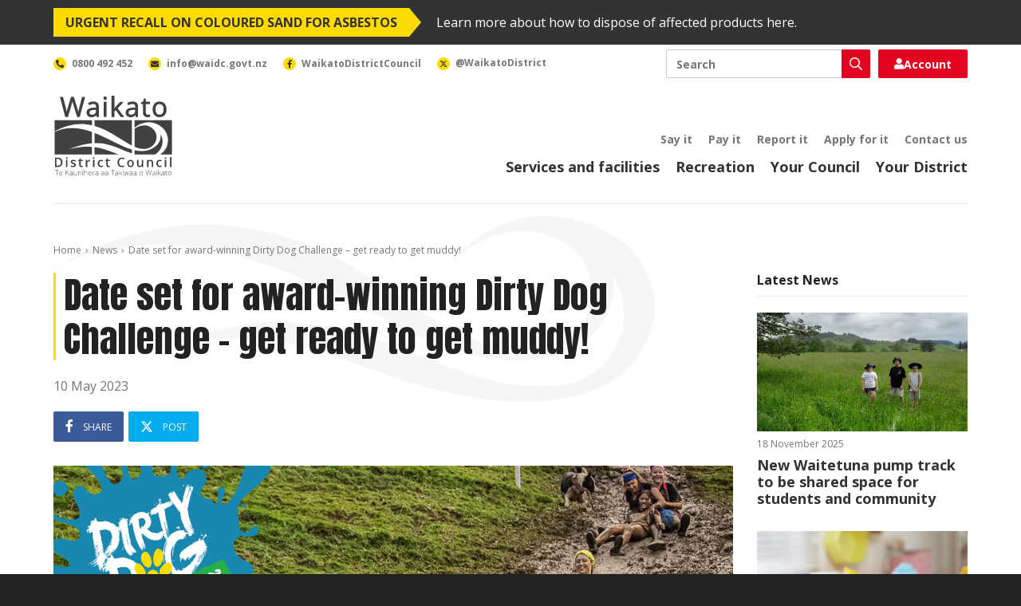

--- FILE ---
content_type: text/html; charset=utf-8
request_url: https://www.waikatodistrict.govt.nz/news/article/2023/05/10/date-set-for-award-winning-dirty-dog-challenge-get-ready-to-get-muddy!
body_size: 10014
content:
 <!DOCTYPE html> <html lang="en"> <head> <meta charset="utf-8" /> <title>
	Date set for award-winning Dirty Dog Challenge – get ready to get muddy!
</title> <meta name="viewport" content="width=device-width, initial-scale=1, shrink-to-fit=no" /> <meta name="environment" content="Production" /> <link rel="apple-touch-icon" sizes="180x180" href="/ResourcePackages/WaikatoDistrictCouncil/assets/dist/favicon/apple-touch-icon.png"> <link rel="icon" type="image/png" sizes="32x32" href="/ResourcePackages/WaikatoDistrictCouncil/assets/dist/favicon/favicon-32x32.png"> <link rel="icon" type="image/png" sizes="16x16" href="/ResourcePackages/WaikatoDistrictCouncil/assets/dist/favicon/favicon-16x16.png"> <link rel="manifest" href="/ResourcePackages/WaikatoDistrictCouncil/assets/dist/favicon/site.webmanifest"> <link rel="mask-icon" href="/ResourcePackages/WaikatoDistrictCouncil/assets/dist/favicon/safari-pinned-tab.svg" color="#111111"> <link rel="shortcut icon" href="/ResourcePackages/WaikatoDistrictCouncil/assets/dist/favicon/favicon.ico"> <meta name="msapplication-TileColor" content="#111111"> <meta name="msapplication-config" content="/ResourcePackages/WaikatoDistrictCouncil/assets/dist/favicon/browserconfig.xml"> <meta name="theme-color" content="#ffffff"> <link rel="preconnect" href="https://fonts.googleapis.com"> <link rel="preconnect" href="https://fonts.gstatic.com" crossorigin> <link href="https://fonts.googleapis.com/css2?family=Anton&family=Open+Sans:ital,wght@0,300;0,400;0,600;0,700;0,800;1,300;1,400;1,600;1,700;1,800&display=swap" rel="stylesheet"> <meta property="fb:app_id" content="2669740786377117" /> <script src="/ScriptResource.axd?d=ktXPS54N4JY6vbaCTPlT9Rf64TvdtGPJYw5hhzYSJMJM8LvVPiHphyppSvZnTO4kx9x4WVEs_KjpLYViTHzNX3_Zn9OfYyGx3Q0nge4qqj0r859b9n5k8c0zT6FFp0jAf13p-fkScR8yXX1kIi9EyplbdIiVBye2FvQ8mHvvR3FVbDN60&amp;t=ffffffffaa59361e" type="text/javascript"></script><script src="/ScriptResource.axd?d=ePnjFy9PuY6CB3GWMX-b_1d9i06Ekc2bg64sGKsxE_oPsBt1T0ZWI-8fra3f6S9Wb8ciVxsNx1p5GYbNrtGoWZtT7ku6L3Gyxer_JQ8cfvnC60FMRUVZCIeHjykRmZMxrkMd1d0BrY-yEBmTJzP69-8Q0TMk0hVa21uWXXS-soDKv8wh0&amp;t=ffffffffaa59361e" type="text/javascript"></script><link href="/ResourcePackages/WaikatoDistrictCouncil/assets/dist/lib/fontawesome/css/all.min.css?package=WaikatoDistrictCouncil&amp;build=2.1.33-ci.1143" rel="stylesheet" type="text/css" /><link href="/ResourcePackages/WaikatoDistrictCouncil/assets/dist/css/styles.min.css?package=WaikatoDistrictCouncil&amp;build=2.1.33-ci.1143" rel="stylesheet" type="text/css" /> <script>
			(function (w, d, s, l, i) {
				w[l] = w[l] || []; w[l].push({
					'gtm.start':
						new Date().getTime(), event: 'gtm.js'
				}); var f = d.getElementsByTagName(s)[0],
					j = d.createElement(s), dl = l != 'dataLayer' ? '&l=' + l : ''; j.async = true; j.src =
						'https://www.googletagmanager.com/gtm.js?id=' + i + dl; f.parentNode.insertBefore(j, f);
			})(window, document, 'script', 'dataLayer', 'GTM-WJBJPZW');
		</script> <meta property="og:title" content="Date set for award-winning Dirty Dog Challenge – get ready to get muddy!" /><meta property="og:type" content="article" /><meta property="og:url" content="https://www.waikatodistrict.govt.nz/news/article/2023/05/10/date-set-for-award-winning-dirty-dog-challenge-get-ready-to-get-muddy!" /><meta property="og:site_name" content="Public Website" /><meta name="Generator" content="Sitefinity 14.4.8146.0 DX" /><link rel="canonical" href="https://www.waikatodistrict.govt.nz/news/article/2023/05/10/date-set-for-award-winning-dirty-dog-challenge-get-ready-to-get-muddy!" /></head> <body> <noscript> <iframe title="Google Tag Manager" aria-hidden="true" src="https://www.googletagmanager.com/ns.html?id=GTM-WJBJPZW" height="0" width="0" style="display:none;visibility:hidden"></iframe> </noscript> <div id="fb-root"></div> <script async defer crossorigin="anonymous" src="https://connect.facebook.net/en_GB/sdk.js#xfbml=1&version=v21.0"></script> <script src="/ScriptResource.axd?d=Uf8BQcxRshYGUr_fjsqPCNGDwiRUWZuW-LNECPJRgGEcuGdcDeqzWf97gNrOaI_gryWao4O4GJkzt7NRBxBJ1P-_Vnta1_8FxaIq4UHINHM8Dl5Mr7OiGejXzlEsXJxuoW_xk5f7byCZ6d-pVhLcDWdktyIO2uKQXKQ4rekEzBh0UWrj0&amp;t=ffffffffaa59361e" type="text/javascript"></script> <div id="top" class="wrap"> 
        <a class="alert" href="https://www.waikatodistrict.govt.nz/news/article/2025/11/16/urgent-recall-on-coloured-sand-for-asbestos">
			<div class="container">
				<span class="alert-title">Urgent recall on coloured sand for asbestos</span>
				<span class="alert-description">Learn more about how to dispose of affected products here.</span>
			</div>
        </a>


 <a accesskey="[" class="text-hide" href="#main">Skip to content</a> <header class="header"> <div class="header-container container"> <div class="header-brand"> <a class="header-link" href="/"> <img alt="Waikato District Council - Te Kaunihera aa Takiwaa o Waikato" class="header-image" height="50" src="/ResourcePackages/WaikatoDistrictCouncil/assets/dist/images/waikato-district-council-logo.svg" width="75" /> </a> </div> <button class="header-button search js-button-search" type="button"> <span class="text-hide">Toggle search</span> <i aria-hidden="true" class="far fa-search"></i> </button> <button class="header-button nav js-button-nav" type="button"> <span class="text-hide">Toggle navigation</span> <i aria-hidden="true" class="far fa-bars"></i> </button> <div class="header-nav js-header-nav"> <div class="header-primary"> 

<nav class="header-primary-nav">
	<ul class="header-primary-nav-list">
			<li class="header-primary-nav-item ">
				<a class="header-primary-nav-link" href="/services-facilities" target="_self">Services and facilities</a>
			</li>
			<li class="header-primary-nav-item ">
				<a class="header-primary-nav-link" href="/recreation" target="_self">Recreation</a>
			</li>
			<li class="header-primary-nav-item ">
				<a class="header-primary-nav-link" href="/your-council" target="_self">Your Council</a>
			</li>
			<li class="header-primary-nav-item ">
				<a class="header-primary-nav-link" href="/your-district" target="_self">Your District</a>
			</li>
	</ul>
</nav>

 </div> <div class="header-secondary"> 

<nav class="header-secondary-nav">
	<ul class="header-secondary-nav-list utility-nav">
			<li class="header-secondary-nav-item ">
				<a class="header-secondary-nav-link" href="/say-it" target="_self">Say it</a>
			</li>
			<li class="header-secondary-nav-item ">
				<a class="header-secondary-nav-link" href="/pay-it" target="_self">Pay it</a>
			</li>
			<li class="header-secondary-nav-item ">
				<a class="header-secondary-nav-link" href="/report-it" target="_self">Report it</a>
			</li>
			<li class="header-secondary-nav-item ">
				<a class="header-secondary-nav-link" href="/apply-for-it" target="_self">Apply for it</a>
			</li>
			<li class="header-secondary-nav-item ">
				<a class="header-secondary-nav-link" href="/contact-us" target="_self">Contact us</a>
			</li>
	</ul>
</nav>

 </div> </div> <div class="header-bar"> <div class="header-search js-header-search"> 




<div class="header-search-box ui-front">
	<label class="text-hide" for="a3edf66c-d048-4c95-9974-bdf42af74cd7">Search</label>
	<div class="header-search-box-wrap">
		<input class="header-search-box-input" id="a3edf66c-d048-4c95-9974-bdf42af74cd7" placeholder="Search" title="Search input" type="search" value="" />
		<button class="header-search-box-button"  id="aa075481-d5c8-4bd0-9556-9d7dd5768c3b" type="button">
			<i aria-hidden="true" class="header-search-box-icon far fa-search"></i>
			<span class="text-hide">Search</span>
		</button>
	</div>
	<input type="hidden" data-sf-role="resultsUrl" value="/search" />
	<input type="hidden" data-sf-role="indexCatalogue" value="primary" />
	<input type="hidden" data-sf-role="disableSuggestions" value='false' />
	<input type="hidden" data-sf-role="minSuggestionLength" value="3" />
	<input type="hidden" data-sf-role="suggestionFields" value="Title,Content" />
	<input type="hidden" data-sf-role="language" />
	<input type="hidden" data-sf-role="siteId" value="acf217c0-f4d2-490e-8b88-8e270cc85b1e" />
	<input type="hidden" data-sf-role="suggestionsRoute" value="/restapi/search/suggestions" />
	<input type="hidden" data-sf-role="searchTextBoxId" value='#a3edf66c-d048-4c95-9974-bdf42af74cd7' />
	<input type="hidden" data-sf-role="searchButtonId" value='#aa075481-d5c8-4bd0-9556-9d7dd5768c3b' />
	<input type="hidden" data-sf-role="scoringSettings" value='' />
	<input type="hidden" data-sf-role="SearchInAllSitesInTheIndex" value='' />
</div> </div> <div class="header-login js-header-login"> 

<div>
	<a href="https://digitalidm.datascape.cloud/Account/Login?ReturnUrl=%2Fconnect%2Fauthorize%2Fcallback%3Fclient_id%3Dmyds-waikatodistrict-prod%26redirect_uri%3Dhttps%253A%252F%252Fmy.waikatodistrict.govt.nz%252Fcallback%26response_type%3Dcode%26scope%3Dopenid%2520profile%2520dsma-api%2520offline_access%26state%3De2d53e6a5c1243c8bb64a305616c8621%26code_challenge%3DNuLwLfFe49jj6QWQN3kYz5Z0O8DJ2NQyFF1rG9q-Hsg%26code_challenge_method%3DS256%26response_mode%3Dquery%26redirectPage%3D1" class="login-button">
		<i class="fas fa-user"></i>
		Account
	</a>
</div> </div> <div class="header-contact"> 

<nav class="header-contact-nav">
    <ul class="header-contact-nav-list">
        <li class="header-contact-nav-item">
            <a class="header-contact-nav-link" href="tel:0800492452">
                <span class="header-contact-nav-figure">
                    <i aria-hidden="true" class="header-contact-nav-icon fas fa-phone-alt"></i>
                </span>
                <span class="header-contact-nav-label">0800 492 452</span>
            </a>
        </li>
        <li class="header-contact-nav-item">
            <a class="header-contact-nav-link" href="mailto:info@waidc.govt.nz">
                <span class="header-contact-nav-figure">
                    <i aria-hidden="true" class="header-contact-nav-icon fas fa-envelope"></i>
                </span>
                <span class="header-contact-nav-label">info@waidc.govt.nz</span>
            </a>
        </li>
        <li class="header-contact-nav-item">
            <a class="header-contact-nav-link" href="https://www.facebook.com/WaikatoDistrictCouncil/">
                <span class="header-contact-nav-figure">
                    <i aria-hidden="true" class="header-contact-nav-icon fab fa-facebook-f"></i>
                </span>
                <span class="header-contact-nav-label">WaikatoDistrictCouncil</span>
            </a>
        </li>
        <li class="header-contact-nav-item">
            <a class="header-contact-nav-link" href="https://x.com/waikatodistrict">
                <span class="header-contact-nav-figure">
                    <svg aria-hidden="true" class="header-contact-nav-svg" xmlns="http://www.w3.org/2000/svg" height="10" width="10" viewBox="0 0 512 512">
                        <path d="M389.2 48h70.6L305.6 224.2 487 464H345L233.7 318.6 106.5 464H35.8L200.7 275.5 26.8 48H172.4L272.9 180.9 389.2 48zM364.4 421.8h39.1L151.1 88h-42L364.4 421.8z"></path>
                    </svg>
                </span>
                <span class="header-contact-nav-label">@WaikatoDistrict</span>
            </a>
        </li>
    </ul>
</nav> </div> </div> </div> </header> <main class="main" id="main"> 
<div id="PageContentPlaceholder_C001_Col00" class="sf_colsIn wrapper page" data-sf-element="Wrapper"><div id="PageContentPlaceholder_C002_Col00" class="sf_colsIn container page-container" data-sf-element="Container"><div class="row" data-sf-element="Row">
    <div id="PageContentPlaceholder_C003_Col00" class="sf_colsIn col-lg-12" data-sf-element="Column 1">


<nav aria-label="breadcrumb" class="breadcrumb">
	<ol class="breadcrumb-list">
				<li class="breadcrumb-item">
					<a class="breadcrumb-link" href="/">Home</a>
				</li>
				<li class="breadcrumb-item">
					<a class="breadcrumb-link" href="/news">News</a>
				</li>
				<li class="breadcrumb-item active" aria-current="page">
					<span class="breadcrumb-span">Date set for award-winning Dirty Dog Challenge – get ready to get muddy!</span>
				</li>
	</ol>
</nav>
    </div>
</div>
<div class="row" data-sf-element="Row">
    <div id="PageContentPlaceholder_C004_Col00" class="sf_colsIn col-lg-9" data-sf-element="Column 1" data-placeholder-label="Column 1">
<article class="article">
	<h1 class="article-heading">Date set for award-winning Dirty Dog Challenge – get ready to get muddy!</h1>
	<time datetime="2023-05-10" class="article-date">10 May 2023</time>
	<div class="article-social top">
		



<div class="social-share">
	<ul class="social-share-list">
		<li class="social-share-item">
			<a class="social-share-link facebook js-social-share-link-facebook" href="https://www.facebook.com/sharer.php?text=Date+set+for+award-winning+Dirty+Dog+Challenge+%e2%80%93+get+ready+to+get+muddy!&amp;u=https%3a%2f%2fwww.waikatodistrict.govt.nz%2fnews%2farticle%2f2023%2f05%2f10%2fdate-set-for-award-winning-dirty-dog-challenge-get-ready-to-get-muddy!">
				<i aria-hidden="true" class="social-share-icon fab fa-facebook-f"></i>
				<span class="social-share-label">Share</span>
			</a>
		</li>
		<li class="social-share-item">
			<a class="social-share-link x js-social-share-link-x" href="https://x.com/intent/tweet?text=Date+set+for+award-winning+Dirty+Dog+Challenge+%e2%80%93+get+ready+to+get+muddy!&amp;url=https%3a%2f%2fwww.waikatodistrict.govt.nz%2fnews%2farticle%2f2023%2f05%2f10%2fdate-set-for-award-winning-dirty-dog-challenge-get-ready-to-get-muddy!">
				<svg aria-hidden="true" class="social-share-svg" xmlns="http://www.w3.org/2000/svg" height="16" width="16" viewBox="0 0 512 512">
					<path d="M389.2 48h70.6L305.6 224.2 487 464H345L233.7 318.6 106.5 464H35.8L200.7 275.5 26.8 48H172.4L272.9 180.9 389.2 48zM364.4 421.8h39.1L151.1 88h-42L364.4 421.8z"></path>
				</svg>
				<span class="social-share-label">Post</span>
			</a>
		</li>
	</ul>
</div>
	</div>
		<div class="article-figure">
			<img alt="" class="article-image" loading="lazy" src="https://www.waikatodistrict.govt.nz/images/default-source/news/dirty-dog-2023.png?sfvrsn=8fac66c8_1&amp;MaxWidth=1024&amp;MaxHeight=0&amp;ScaleUp=True&amp;Quality=Medium&amp;Method=ResizeFitToAreaArguments&amp;Signature=8B270E68BE130A2A84967E93BFBC0B3C9996300F" title="Dirty Dog 2023" width="1024" />
		</div>
	<div class="article-content rich-text">
		<div><span style="background-color:initial;font-family:inherit;font-size:inherit;text-align:inherit;text-transform:inherit;white-space:inherit;word-spacing:normal;caret-color:auto;">If your dog loves getting dirty, and you don&rsquo;t mind a bit of mud, then the Dirty Dog Challenge is for you.&nbsp;</span><br /></div><div>&nbsp;</div><div>Waikato District Council and Hamilton City Council are teaming up again for this unique event, to be held on Saturday 22 July in Ngaruawahia.&nbsp;</div><div>&nbsp;</div><div>The Dirty Dog Challenge is a 2.5km or 6km obstacle course that you do with your dog by your side. All profits from the event will go towards helping animals in Hamilton and Waikato District&rsquo;s communities.&nbsp;</div><div>&nbsp;</div><div>&ldquo;Whether you&rsquo;re a keen runner, or you just want to walk, the aim of the event is to have fun with your furry friends,&rdquo; says Animal Control Team Leader, Tracey Oakes. &ldquo;Not only is it a fun event, by taking part you&rsquo;ll be helping us support dogs in our communities.&rdquo;&nbsp;</div><div>&nbsp;</div><div>Launched in 2018, the Dirty Dog Challenge has continued to grow in popularity. The event received a Merit Award in the Outstanding Event category at the 2022 Recreation Aotearoa awards, which recognise excellence and innovation in the recreation sector.&nbsp;</div><div>&nbsp;</div><div>Sue Stanford, Hamilton City Council Animal Education &amp; Control Manager, says it&rsquo;s great to offer an event that people can do with their dogs.&nbsp;</div><div>&nbsp;</div><div>&ldquo;We know how much people love their dogs &ndash; so it&rsquo;s nice to offer something they can enjoy together.&rdquo;&nbsp;</div><div>&nbsp;</div><div>&ldquo;Our first event had a total of 170 participants,&rdquo; says Stanford. &ldquo;Last year there were 383 dogs and 530 people walking, running, racing and rolling through the track together. Given the event&rsquo;s popularity we encourage people to register early. We have a limit on numbers, so get in quick!&rdquo;&nbsp;&nbsp;</div><div>&nbsp;</div><div>Money from the event will be used to help re-home Pound dogs and for Council&rsquo;s desexing programmes, helping reduce the number of unwanted dogs in the community.&nbsp;&nbsp;</div><div>&nbsp;</div><ul><li>WHEN: Saturday 22 July.&nbsp;&nbsp;</li><li>WHERE: Christian Youth Camp, 148 Waingaro Road, Ngaruawahia&nbsp;</li><li>EVENT DISTANCES: 2.5km or 6km&nbsp;</li></ul><div><p><span style="background-color:transparent;color:inherit;font-family:inherit;font-size:inherit;text-align:inherit;text-transform:inherit;white-space:inherit;word-spacing:normal;caret-color:auto;">This event is open to dogs of all shapes and sizes but they must be vaccinated and in good health. They will need to be kept on a lead through the course.</span></p><p><span style="background-color:transparent;color:inherit;font-family:inherit;font-size:inherit;text-align:inherit;text-transform:inherit;white-space:inherit;word-spacing:normal;caret-color:auto;">More information can be found on <a href="/services-facilities/animal-control/dogs/dirty-dog-challenge">www.waikatodistrict.govt.nz/dirtydog</a> or <a href="http://www.hamiltongovt.nz/dirtydog" data-sf-ec-immutable="">www.hamiltongovt.nz/dirtydog</a>.&nbsp;</span><br /></p></div><div>&nbsp;&nbsp;</div><div><br /></div>
	</div>
	<div class="article-social bottom">
		



<div class="social-share">
	<ul class="social-share-list">
		<li class="social-share-item">
			<a class="social-share-link facebook js-social-share-link-facebook" href="https://www.facebook.com/sharer.php?text=Date+set+for+award-winning+Dirty+Dog+Challenge+%e2%80%93+get+ready+to+get+muddy!&amp;u=https%3a%2f%2fwww.waikatodistrict.govt.nz%2fnews%2farticle%2f2023%2f05%2f10%2fdate-set-for-award-winning-dirty-dog-challenge-get-ready-to-get-muddy!">
				<i aria-hidden="true" class="social-share-icon fab fa-facebook-f"></i>
				<span class="social-share-label">Share</span>
			</a>
		</li>
		<li class="social-share-item">
			<a class="social-share-link x js-social-share-link-x" href="https://x.com/intent/tweet?text=Date+set+for+award-winning+Dirty+Dog+Challenge+%e2%80%93+get+ready+to+get+muddy!&amp;url=https%3a%2f%2fwww.waikatodistrict.govt.nz%2fnews%2farticle%2f2023%2f05%2f10%2fdate-set-for-award-winning-dirty-dog-challenge-get-ready-to-get-muddy!">
				<svg aria-hidden="true" class="social-share-svg" xmlns="http://www.w3.org/2000/svg" height="16" width="16" viewBox="0 0 512 512">
					<path d="M389.2 48h70.6L305.6 224.2 487 464H345L233.7 318.6 106.5 464H35.8L200.7 275.5 26.8 48H172.4L272.9 180.9 389.2 48zM364.4 421.8h39.1L151.1 88h-42L364.4 421.8z"></path>
				</svg>
				<span class="social-share-label">Post</span>
			</a>
		</li>
	</ul>
</div>
	</div>
	<div class="article-comments">
		<div class="fb-comments" data-href="https://www.waikatodistrict.govt.nz/news/article/2023/05/10/date-set-for-award-winning-dirty-dog-challenge-get-ready-to-get-muddy!" data-width="100%"></div>
	</div>
</article>
    </div>
    <div id="PageContentPlaceholder_C004_Col01" class="sf_colsIn col-lg-3" data-sf-element="Column 2" data-placeholder-label="Column 2">
<div class="rich-text"><h5 class="article-side-heading">Latest News</h5></div>
<div class="articles-side">
		<ul class="articles-side-list">
				<li class="articles-side-item">
					<div class="articles-side-box">
						<a class="articles-side-link" href="https://www.waikatodistrict.govt.nz/news/article/2025/11/17/new-waitetuna-pump-track-to-be-shared-space-for-students-and-community">
								<div class="articles-side-figure">
									<img alt="Three Waitetuna School students Tilly, Xander and Ollie where the pump track will be built on part of Waitetuna Reserve" class="articles-side-image" height="432" loading="lazy" src="https://www.waikatodistrict.govt.nz/images/default-source/annual-report-summaries/waitetuna-school-for-pump-track-story-november-2025.jpg?sfvrsn=f8417bc8_1&amp;Width=768&amp;Height=432&amp;ScaleUp=True&amp;Quality=Medium&amp;Method=CropCropArguments&amp;Signature=BB52C37B45B4CD77493CD455054C98579FA191D8" title="Waitetuna School for pump track story November 2025" width="768" />
								</div>
							<time datetime="2025-11-18" class="articles-side-date">18 November 2025</time>
							<h3 class="articles-side-heading">New Waitetuna pump track to be shared space for students and community</h3>
						</a>
					</div>
				</li>
				<li class="articles-side-item">
					<div class="articles-side-box">
						<a class="articles-side-link" href="https://www.waikatodistrict.govt.nz/news/article/2025/11/16/urgent-recall-on-coloured-sand-for-asbestos">
								<div class="articles-side-figure">
									<img alt="" class="articles-side-image" height="432" loading="lazy" src="https://www.waikatodistrict.govt.nz/images/default-source/news/coloured-sand-recall.jpeg?sfvrsn=825c7bc8_1&amp;Width=768&amp;Height=432&amp;ScaleUp=True&amp;Quality=Medium&amp;Method=CropCropArguments&amp;Signature=7B4AC8A18305292AD0C7994B541124BE5568571B" title="Coloured Sand Recall" width="768" />
								</div>
							<time datetime="2025-11-17" class="articles-side-date">17 November 2025</time>
							<h3 class="articles-side-heading">Urgent recall on coloured sand for asbestos</h3>
						</a>
					</div>
				</li>
				<li class="articles-side-item">
					<div class="articles-side-box">
						<a class="articles-side-link" href="https://www.waikatodistrict.govt.nz/news/article/2025/11/14/public-toilets-open-in-whatawhata">
								<div class="articles-side-figure">
									<img alt="Whatawhata toilets" class="articles-side-image" height="432" loading="lazy" src="https://www.waikatodistrict.govt.nz/images/default-source/news/whatawhata-toilets.jpg?sfvrsn=13667bc8_1&amp;Width=768&amp;Height=432&amp;ScaleUp=True&amp;Quality=Medium&amp;Method=CropCropArguments&amp;Signature=1F8D95E177D15B721AB2DD7B40943F16B13EED07" title="Whatawhata toilets" width="768" />
								</div>
							<time datetime="2025-11-14" class="articles-side-date">14 November 2025</time>
							<h3 class="articles-side-heading">Public toilets open in Whatawhata</h3>
						</a>
					</div>
				</li>
		</ul>
	</div>
    </div>
</div>

</div>

</div>
 </main> 
<div class="antenno-banner" >
	<div class="container">
		<div class="row">
			<div class="col-lg-4 col-lg-offset-1">
					<h3 class="antenno-banner-heading">Download the Antenno app</h3>
									<p class="antenno-banner-description">Use the Antenno app to tell us about things that need our attention, like potholes, graffiti, or broken streetlights.</p>
									<p>
						<a class="antenno-banner-action" href="/report-it/download-antenno">More about Antenno</a>
					</p>
				<div class="antenno-banner-nav">
					<a class="antenno-banner-link" href="https://play.google.com/store/apps/details?id=nz.co.datacom.antenno.android&hl=en&pli=1" title="Download Antenno for Android devices">
						<img alt="Get it on Google Play" class="antenno-banner-image" height="40" loading="lazy" src="/ResourcePackages/WaikatoDistrictCouncil/assets/dist/images/google-play-badge.svg" width="135" />
					</a>
					<a class="antenno-banner-link" href="https://apps.apple.com/nz/app/antenno/id1119032181" title="Download Antenno for iOS devices">
						<img alt="Download on the App Store" class="antenno-banner-image" height="40" loading="lazy" src="/ResourcePackages/WaikatoDistrictCouncil/assets/dist/images/app-store-badge.svg" width="120" />
					</a>
				</div>
			</div>
		</div>
	</div>
</div>
 <footer class="footer"> 
<div id="FooterContentPlaceholder_TF4706A3E001_Col00" class="sf_colsIn container footer-container" data-sf-element="Container"><div class="row" data-sf-element="Row">
    <div id="FooterContentPlaceholder_TF4706A3E029_Col00" class="sf_colsIn col-lg-12" data-sf-element="Column 1" data-placeholder-label="Column 1">
<div class="rich-text"><a class="footer-link" href="https://www.govt.nz/" title="New Zealand Government"><img alt="New Zealand Government" class="footer-government-logo" height="72" loading="lazy" src="/ResourcePackages/WaikatoDistrictCouncil/assets/dist/images/new-zealand-government-logo.svg?v=2" width="315" data-sf-ec-immutable="" /></a></div>
    </div>
</div>
<div class="row" data-sf-element="Row">
    <div id="FooterContentPlaceholder_TF4706A3E002_Col00" class="sf_colsIn col-lg-3 footer-column" data-sf-element="Column 1">
<div class="rich-text"><p class="footer-heading"><a class="footer-link" href="/contact-us">Contact us</a></p><p class="footer-paragraph"><a class="footer-link" href="tel:0800492452">0800 492 452</a></p><p class="footer-paragraph"><a class="footer-link" href="mailto:info@waidc.govt.nz">info@waidc.govt.nz</a></p><p class="footer-paragraph">Waikato District Council <br />Private Bag 544 <br />Ngaaruawaahia 3742 <br />New Zealand</p></div>
    </div>
     <div id="FooterContentPlaceholder_TF4706A3E002_Col01" class="sf_colsIn col-lg-3 footer-column" data-sf-element="Column 2">
<div class="rich-text"><p class="footer-heading"><a class="footer-link" href="/news">Connect with us</a>
</p><nav class="footer-social-nav"><ul class="footer-social-nav-list"><li class="footer-social-nav-item"><a class="footer-social-nav-link" href="https://www.facebook.com/WaikatoDistrictCouncil/" data-sf-ec-immutable=""><span class="footer-social-nav-figure facebook"><span aria-hidden="true" class="footer-social-nav-icon fab fa-facebook-f"></span></span>
 <span class="footer-social-nav-label">Facebook</span>
 </a>

 </li><li class="footer-social-nav-item"><a class="footer-social-nav-link" href="https://www.linkedin.com/company/waikatodistrictcouncil" data-sf-ec-immutable=""><span class="footer-social-nav-figure linkedin"><span aria-hidden="true" class="footer-social-nav-icon fab fa-linkedin-in"></span></span>
 <span class="footer-social-nav-label">LinkedIn</span>
 </a>
 </li><li class="footer-social-nav-item"><a class="footer-social-nav-link" href="https://www.instagram.com/waikatodistrictcouncil/" data-sf-ec-immutable=""><span class="footer-social-nav-figure instagram"><span aria-hidden="true" class="footer-social-nav-icon fab fa-instagram"></span></span>
 <span class="footer-social-nav-label">Instagram</span>
 </a>
 </li></ul></nav></div>
    </div>
     <div id="FooterContentPlaceholder_TF4706A3E002_Col02" class="sf_colsIn col-lg-3 footer-column" data-sf-element="Column 3">
<div class="rich-text"><p class="footer-heading"><a class="footer-link" href="/about-this-site">About this site</a></p></div>
<nav class="footer-nav">
	<ul class="footer-nav-list footer-about-nav">
			<li class="footer-nav-item ">
				<a class="footer-nav-link" href="/about-this-site/a---z-of-services" target="_self">A - Z of services</a>
			</li>
			<li class="footer-nav-item ">
				<a class="footer-nav-link" href="/about-this-site/accessibility" target="_self">Accessibility</a>
			</li>
			<li class="footer-nav-item ">
				<a class="footer-nav-link" href="/about-this-site/terms-and-conditions" target="_self">Terms and conditions</a>
			</li>
			<li class="footer-nav-item ">
				<a class="footer-nav-link" href="/sitemap" target="_self">Sitemap</a>
			</li>
	</ul>
</nav>


    </div>
     <div id="FooterContentPlaceholder_TF4706A3E002_Col03" class="sf_colsIn col-lg-3 footer-column" data-sf-element="Column 4">
<img alt="Shielded" class="footer-shielded-logo" height="60" id="shielded-logo" loading="lazy" src="/ResourcePackages/WaikatoDistrictCouncil/assets/dist/images/shielded-logo.svg" title="Shielded" width="60">
<script src="https://staticcdn.co.nz/embed/embed.js"></script>
<script>
    (function () {
        window.onload = function(){
            var frameName = new ds07o6pcmkorn({
                openElementId: "#shielded-logo",
                modalID: "modal",
            });
            frameName.init();
        }
    })();
</script>
    </div>
</div>
<div class="row" data-sf-element="Row">
    <div id="FooterContentPlaceholder_TF4706A3E012_Col00" class="sf_colsIn col-lg-12" data-sf-element="Column 1" data-placeholder-label="Column 1">
<div class="rich-text"><p class="footer-attribution">Copyright &copy; Waikato District Council. All Rights Reserved. Website by <a class="footer-link" href="https://www.enlighten.co.nz" data-sf-ec-immutable="">Enlighten Designs</a>.</p></div>
    </div>
</div>

</div>
 </footer> <a href="#top" class="button return-top js-return-top">Top</a> </div> <script src="/ResourcePackages/WaikatoDistrictCouncil/assets/dist/js/bootstrap-tabs.min.js?package=WaikatoDistrictCouncil&amp;build=2.1.33-ci.1143" type="text/javascript"></script><script src="/ResourcePackages/WaikatoDistrictCouncil/assets/dist/js/site.min.js?package=WaikatoDistrictCouncil&amp;build=2.1.33-ci.1143" type="text/javascript"></script><script src="/ResourcePackages/WaikatoDistrictCouncil/assets/dist/js/main.js?package=WaikatoDistrictCouncil&amp;build=2.1.33-ci.1143" type="text/javascript"></script><script src="/ResourcePackages/WaikatoDistrictCouncil/assets/dist/js/search-box.min.js?package=WaikatoDistrictCouncil&amp;build=2.1.33-ci.1143" type="text/javascript"></script><script src="/ResourcePackages/WaikatoDistrictCouncil/assets/dist/js/social-share.js?package=WaikatoDistrictCouncil&amp;build=2.1.33-ci.1143" type="text/javascript"></script> <script>
			var appInsights = window.appInsights || function (config) {
				function r(config) { t[config] = function () { var i = arguments; t.queue.push(function () { t[config].apply(t, i) }) } } var t = { config: config }, u = document, e = window, o = "script", s = u.createElement(o), i, f; for (s.src = config.url || "//az416426.vo.msecnd.net/scripts/a/ai.0.js", u.getElementsByTagName(o)[0].parentNode.appendChild(s), t.cookie = u.cookie, t.queue = [], i = ["Event", "Exception", "Metric", "PageView", "Trace"]; i.length;) r("track" + i.pop()); return r("setAuthenticatedUserContext"), r("clearAuthenticatedUserContext"), config.disableExceptionTracking || (i = "onerror", r("_" + i), f = e[i], e[i] = function (config, r, u, e, o) { var s = f && f(config, r, u, e, o); return s !== !0 && t["_" + i](config, r, u, e, o), s }), t
			}({ instrumentationKey: "60df8b13-0f6e-42b1-a4ef-c629666a5db1" });
			window.appInsights = appInsights;
			appInsights.trackPageView();
		</script> </body> </html>

--- FILE ---
content_type: text/css
request_url: https://www.waikatodistrict.govt.nz/ResourcePackages/WaikatoDistrictCouncil/assets/dist/css/styles.min.css?package=WaikatoDistrictCouncil&build=2.1.33-ci.1143
body_size: 31772
content:
@charset "UTF-8";html{line-height:1.15;-webkit-text-size-adjust:100%}body{margin:0}main{display:block}h1{font-size:2em;margin:.67em 0}hr{-webkit-box-sizing:content-box;box-sizing:content-box;height:0;overflow:visible}pre{font-family:monospace,monospace;font-size:1em}a{background-color:transparent}abbr[title]{border-bottom:none;text-decoration:underline;-webkit-text-decoration:underline dotted;text-decoration:underline dotted}b,strong{font-weight:bolder}code,kbd,samp{font-family:monospace,monospace;font-size:1em}small{font-size:80%}sub,sup{font-size:75%;line-height:0;position:relative;vertical-align:baseline}sub{bottom:-.25em}sup{top:-.5em}img{border-style:none}button,input,optgroup,select,textarea{font-family:inherit;font-size:100%;line-height:1.15;margin:0}button,input{overflow:visible}button,select{text-transform:none}[type=button],[type=reset],[type=submit],button{-webkit-appearance:button}[type=button]::-moz-focus-inner,[type=reset]::-moz-focus-inner,[type=submit]::-moz-focus-inner,button::-moz-focus-inner{border-style:none;padding:0}[type=button]:-moz-focusring,[type=reset]:-moz-focusring,[type=submit]:-moz-focusring,button:-moz-focusring{outline:1px dotted ButtonText}fieldset{padding:.35em .75em .625em}legend{-webkit-box-sizing:border-box;box-sizing:border-box;color:inherit;display:table;max-width:100%;padding:0;white-space:normal}progress{vertical-align:baseline}textarea{overflow:auto}[type=checkbox],[type=radio]{-webkit-box-sizing:border-box;box-sizing:border-box;padding:0}[type=number]::-webkit-inner-spin-button,[type=number]::-webkit-outer-spin-button{height:auto}[type=search]{-webkit-appearance:textfield;outline-offset:-2px}[type=search]::-webkit-search-decoration{-webkit-appearance:none}::-webkit-file-upload-button{-webkit-appearance:button;font:inherit}details{display:block}summary{display:list-item}template{display:none}[hidden]{display:none}*,:after,:before{-webkit-box-sizing:border-box;box-sizing:border-box}body{background:#222;color:#fff;font-family:"Open Sans",sans-serif;font-size:16px;line-height:1.5;position:relative}a{color:#e40520;text-decoration:underline}a:hover{text-decoration:none}h1,h2,h3,h4,h5,h6{color:#222;font-family:inherit;font-weight:400;line-height:1.2;margin:0 0 20px}h1{font-size:46px}h2{font-size:32px}h3{font-size:24px}h4{font-size:18px}h5{font-size:16px}h6{font-size:12px}small{font-size:12px}p{margin:0 0 20px}ol,ul{margin:0 0 20px}ol ol,ol ul,ul ol,ul ul{margin-bottom:0}hr{background:#e5e5e5;border:0;height:1px;margin:40px 0}button,input,optgroup,select,textarea{font-family:inherit}button{cursor:pointer}input[type=number]{-moz-appearance:textfield}img{font-style:italic;vertical-align:middle}.container{margin:0 auto;max-width:1176px;padding:0 15px}.row{margin:0 -15px;width:auto}.row:after,.row:before{content:"";display:table}.row:after{clear:both}.col-lg-1,.col-lg-10,.col-lg-11,.col-lg-12,.col-lg-2,.col-lg-3,.col-lg-4,.col-lg-5,.col-lg-6,.col-lg-7,.col-lg-8,.col-lg-9,.col-md-1,.col-md-10,.col-md-11,.col-md-12,.col-md-2,.col-md-3,.col-md-4,.col-md-5,.col-md-6,.col-md-7,.col-md-8,.col-md-9,.col-sm-1,.col-sm-10,.col-sm-11,.col-sm-12,.col-sm-2,.col-sm-3,.col-sm-4,.col-sm-5,.col-sm-6,.col-sm-7,.col-sm-8,.col-sm-9,.col-xl-1,.col-xl-10,.col-xl-11,.col-xl-12,.col-xl-2,.col-xl-3,.col-xl-4,.col-xl-5,.col-xl-6,.col-xl-7,.col-xl-8,.col-xl-9,.col-xs-1,.col-xs-10,.col-xs-11,.col-xs-12,.col-xs-2,.col-xs-3,.col-xs-4,.col-xs-5,.col-xs-6,.col-xs-7,.col-xs-8,.col-xs-9{min-height:1px;padding:0 15px;position:relative}.col-xs-1,.col-xs-10,.col-xs-11,.col-xs-12,.col-xs-2,.col-xs-3,.col-xs-4,.col-xs-5,.col-xs-6,.col-xs-7,.col-xs-8,.col-xs-9{float:left}.col-xs-12{width:100%}.col-xs-11{width:91.66666667%}.col-xs-10{width:83.33333333%}.col-xs-9{width:75%}.col-xs-8{width:66.66666667%}.col-xs-7{width:58.33333333%}.col-xs-6{width:50%}.col-xs-5{width:41.66666667%}.col-xs-4{width:33.33333333%}.col-xs-3{width:25%}.col-xs-2{width:16.66666667%}.col-xs-1{width:8.33333333%}.col-xs-pull-12{right:100%}.col-xs-pull-11{right:91.66666667%}.col-xs-pull-10{right:83.33333333%}.col-xs-pull-9{right:75%}.col-xs-pull-8{right:66.66666667%}.col-xs-pull-7{right:58.33333333%}.col-xs-pull-6{right:50%}.col-xs-pull-5{right:41.66666667%}.col-xs-pull-4{right:33.33333333%}.col-xs-pull-3{right:25%}.col-xs-pull-2{right:16.66666667%}.col-xs-pull-1{right:8.33333333%}.col-xs-pull-0{right:auto}.col-xs-push-12{left:100%}.col-xs-push-11{left:91.66666667%}.col-xs-push-10{left:83.33333333%}.col-xs-push-9{left:75%}.col-xs-push-8{left:66.66666667%}.col-xs-push-7{left:58.33333333%}.col-xs-push-6{left:50%}.col-xs-push-5{left:41.66666667%}.col-xs-push-4{left:33.33333333%}.col-xs-push-3{left:25%}.col-xs-push-2{left:16.66666667%}.col-xs-push-1{left:8.33333333%}.col-xs-push-0{left:auto}.col-xs-offset-12{margin-left:100%}.col-xs-offset-11{margin-left:91.66666667%}.col-xs-offset-10{margin-left:83.33333333%}.col-xs-offset-9{margin-left:75%}.col-xs-offset-8{margin-left:66.66666667%}.col-xs-offset-7{margin-left:58.33333333%}.col-xs-offset-6{margin-left:50%}.col-xs-offset-5{margin-left:41.66666667%}.col-xs-offset-4{margin-left:33.33333333%}.col-xs-offset-3{margin-left:25%}.col-xs-offset-2{margin-left:16.66666667%}.col-xs-offset-1{margin-left:8.33333333%}.col-xs-offset-0{margin-left:0}.background-grey{background-color:#f5f5f5}.padding-top-0{padding-top:0}.padding-top-20{padding-top:20px}.padding-top-40{padding-top:40px}.padding-top-60{padding-top:60px}.padding-top-80{padding-top:80px}.padding-top-160{padding-top:160px}.padding-bottom-0{padding-bottom:0}.padding-bottom-20{padding-bottom:20px}.padding-bottom-40{padding-bottom:40px}.padding-bottom-60{padding-bottom:60px}.padding-bottom-80{padding-bottom:80px}.padding-bottom-160{padding-bottom:160px}.clearfix:after,.clearfix:before{content:"";display:table}.clearfix:after{clear:both}.img-responsive{max-width:100%}.text-lowercase{text-transform:lowercase}.text-uppercase{text-transform:uppercase}.text-left{text-align:left}.text-center{text-align:center}.text-right{text-align:right}.text-large{font-size:20px}.text-nowrap{white-space:nowrap}.text-justify{text-align:justify}.list-unstyled{list-style:none;padding-left:0}.list-inline{padding-left:0;margin-left:-5px;list-style:none}.list-inline>li{display:inline-block;padding-right:5px;padding-left:5px}.show{display:block!important}.hidden{display:none!important}.invisible{visibility:hidden}.text-hide{border:0!important;clip:rect(0,0,0,0)!important;height:1px!important;margin:-1px!important;overflow:hidden!important;padding:0!important;position:absolute!important;white-space:nowrap!important;width:1px!important}.img-bordered{padding:10px;border:1px solid #e5e5e5}.no-margin{margin:0}.text-decoration-none{text-decoration:none}.display-block{display:block}.header{background-color:#fff;border-bottom:1px solid #e5e5e5;padding:15px 0}.header-container{-webkit-box-align:center;-webkit-align-items:center;-ms-flex-align:center;align-items:center;display:-webkit-box;display:-webkit-flex;display:-ms-flexbox;display:flex;-webkit-flex-wrap:wrap;-ms-flex-wrap:wrap;flex-wrap:wrap;-webkit-box-pack:justify;-webkit-justify-content:space-between;-ms-flex-pack:justify;justify-content:space-between}.header-link{display:block}.header-image{display:block;-webkit-transition:opacity .2s ease-in-out;transition:opacity .2s ease-in-out}.header-link:hover .header-image{opacity:.9}.header-button{background-color:transparent;border:1px solid #e5e5e5;border-radius:2px;color:#e40520;display:block;height:40px;padding:0;width:40px}.header-button.search{margin-left:auto}.header-button.nav{margin-left:10px}.header-nav{display:none;-webkit-box-flex:0;-webkit-flex:0 0 100%;-ms-flex:0 0 100%;flex:0 0 100%;max-width:100%;padding:30px 0 15px}.sfPageEditor .header-nav,.sfTemplateEditor .header-nav{display:-webkit-box!important;display:-webkit-flex!important;display:-ms-flexbox!important;display:flex!important;max-width:956px}.header-secondary{margin-top:20px}.header-bar{-webkit-box-flex:0;-webkit-flex:0 0 100%;-ms-flex:0 0 100%;flex:0 0 100%;max-width:100%}.header-search{display:none;-webkit-box-flex:0;-webkit-flex:0 0 100%;-ms-flex:0 0 100%;flex:0 0 100%;max-width:100%;padding:30px 0 15px}.sfPageEditor .header-search,.sfTemplateEditor .header-search{display:-webkit-box!important;display:-webkit-flex!important;display:-ms-flexbox!important;display:flex!important}.header-login{display:none}.sfPageEditor .header-login,.sfTemplateEditor .header-login{display:-webkit-box!important;display:-webkit-flex!important;display:-ms-flexbox!important;display:flex!important}.header-contact{display:none}.main{background-color:#fff;color:#555;overflow:hidden}.page{padding:50px 0 80px}.page-container{position:relative}.page-container:before{background:url(/ResourcePackages/WaikatoDistrictCouncil/assets/dist/images/wave-page.svg) no-repeat left top;background-size:contain;content:"";display:block;left:15px;padding-bottom:30%;position:absolute;right:15px;top:-20px}.sfPageEditor .page-container:before,.sfTemplateEditor .page-container:before{display:none!important}.page-title{border-left:3px solid #fedb00;font-family:Anton,"Open Sans",sans-serif;font-size:40px;font-weight:400;line-height:1.2;margin-bottom:30px;padding-left:10px}.page-heading{color:#222;display:inline-block;font-size:inherit;margin:0}.page-sub-heading{color:#e40520;display:inline-block;font-size:inherit;margin:0}.footer{color:#fff;font-size:13px;padding:40px 0 80px;text-align:center}.footer-government-logo{cursor:pointer;margin-bottom:40px;-webkit-transition:opacity .2s ease-in-out;transition:opacity .2s ease-in-out}.footer-government-logo:hover{opacity:.8}.footer-column{margin-bottom:40px}.footer-heading{font-weight:700;letter-spacing:1px;margin-bottom:20px;text-transform:uppercase}.footer-link{color:#fff;text-decoration:none;-webkit-transition:color .2s ease-in-out;transition:color .2s ease-in-out}.footer-link:hover{color:rgba(255,255,255,.8)}.footer-paragraph{margin-bottom:10px}.footer-shielded-logo{cursor:pointer;-webkit-transition:opacity .2s ease-in-out;transition:opacity .2s ease-in-out}.footer-shielded-logo:hover{opacity:.8}.footer-attribution{border-top:1px solid #767676;margin-bottom:0;padding-top:40px}.button{background-color:#e40520;border:1px solid #e40520;border-radius:2px;color:#fff;cursor:pointer;display:inline-block;font-size:16px;font-weight:700;line-height:1.5;margin-bottom:3px;padding:8px 20px;text-align:center;text-decoration:none;-webkit-transition:background-color .2s ease-in-out,border-color .2s ease-in-out,color .2s ease-in-out;transition:background-color .2s ease-in-out,border-color .2s ease-in-out,color .2s ease-in-out;-ms-touch-action:manipulation;touch-action:manipulation;-webkit-user-select:none;-moz-user-select:none;-ms-user-select:none;user-select:none;vertical-align:middle;white-space:nowrap}.button:hover{background-color:#cb041c;border-color:#cb041c;color:#fff}.button.outline{background-color:transparent;border-color:#e40520;color:#e40520}.button.outline:hover{background-color:#cb041c;border-color:#cb041c;color:#fff}.button.secondary{background-color:#fff;border-color:#ccc;color:#555}.button.secondary:hover{background-color:#f2f2f2;border-color:#bfbfbf;color:#555}.button.tertiary{background-color:#fedb00;border-color:#fedb00;color:#333}.button.tertiary:hover{background-color:#f4d200;border-color:#f4d200;color:#333}.button.ghost{background-color:transparent;border-color:#fff;color:#fff}.button.ghost:hover{background-color:#fff;border-color:#fff;color:#333}.button.block{display:block;width:100%}.button.return-top{background-color:#e40520;bottom:-60px;border-color:#e40520;border-radius:2px 2px 0 0;left:20px;margin:0;position:fixed;-webkit-transition:background-color .2s ease-in-out,border-color .2s ease-in-out,bottom .2s ease-in-out,color .2s ease-in-out;transition:background-color .2s ease-in-out,border-color .2s ease-in-out,bottom .2s ease-in-out,color .2s ease-in-out;width:72px;z-index:999}.button.return-top:hover{background-color:#cb041c;border-color:#cb041c;color:#fff}.button.return-top.visible{bottom:0;display:block}.button.edit-shortcut{display:none}.button.arrow:after{content:"→";font-size:18px;line-height:1;padding-left:8px}.button.arrow-back:before{content:"←";font-size:18px;line-height:1;padding-right:8px}.form{margin-bottom:40px}.form-working{font-size:48px;text-align:center}[role=form]~.form-working{display:none}.form-group{margin-bottom:20px}.form-label{display:inline-block;font-weight:700}.form-required{color:#767676}.form-control{background-color:#fff;border:1px solid #ccc;border-radius:2px;color:#555;display:block;font-size:16px;height:44px;line-height:1.3;padding:11px 15px;width:100%}.form-control::-webkit-input-placeholder{color:#767676;opacity:1}.form-control::-moz-placeholder{color:#767676;opacity:1}.form-control:-ms-input-placeholder{color:#767676;opacity:1}.form-control::-ms-input-placeholder{color:#767676;opacity:1}.form-control::placeholder{color:#767676;opacity:1}.form-textarea{min-height:104px;resize:vertical}.form-file{padding-right:40px}.form-file::file-selector-button{background-color:#e5e5e5;border:none;border-radius:2px;color:inherit;font-size:16px;line-height:1;margin-top:-2px;padding:4px 8px}.form-list{margin-bottom:0}.form-captcha-audio{border:none;background:0 0;color:#e40520;cursor:pointer;padding:0;text-decoration:underline}.form-error{color:#e40520;font-style:italic}.form-global-error{color:#e40520;font-style:italic;margin-bottom:20px}.form-hint{color:#767676;margin-bottom:0}.form-previous{margin-left:15px}.form-check{display:block;margin-bottom:4px;padding-left:20px;position:relative}.form-check-input{left:0;position:absolute;top:4px}.form-check-label{display:inline-block}.progress-bar{margin-bottom:30px}.progress-bar-header{font-weight:700;margin-bottom:5px;overflow:auto}.progress-bar-list{float:left;list-style:none;margin:0;padding:0}.progress-bar-item{display:none}.progress-bar-item.active{display:block}.progress-bar-percent{float:right}.progress-bar-total{background:#e5e5e5;border-radius:2px;height:4px;position:relative}.progress-bar-value{background:#e40520;border-radius:2px;bottom:0;left:0;position:absolute;top:0}.progress-stepper{margin-bottom:20px;overflow:auto}.progress-stepper-list{color:#767676;font-weight:700;list-style:none;margin:0;padding:0}.progress-stepper-item{float:left;line-height:30px;margin-bottom:10px}.progress-stepper-item:not(:last-child){margin-right:30px}.progress-stepper-item.active,.progress-stepper-item.past{color:#555}.progress-stepper-figure{border:1px solid #767676;border-radius:50%;display:block;float:left;height:30px;line-height:28px;margin-right:10px;position:relative;text-align:center;width:30px}.progress-stepper-item.active .progress-stepper-figure,.progress-stepper-item.past .progress-stepper-figure{background-color:#e40520;border-color:#e40520;color:#fff}.progress-stepper-item.past .progress-stepper-figure{background:#e40520 url(/ResourcePackages/WaikatoDistrictCouncil/assets/dist/images/progress-stepper-check.svg) no-repeat center center;background-size:16px 16px}.progress-stepper-item.past .progress-stepper-number{display:none}.file-upload-item+.file-upload-item{margin-top:4px}.file-upload-box{position:relative}.file-upload-add{background:0 0;border:none;color:#e40520;font-size:16px;line-height:1.5;margin:4px 0;padding:0;text-decoration:underline}.file-upload-add:hover{text-decoration:none}.file-upload-remove{background-color:#fff;border:none;border-radius:2px;height:24px;padding:0;position:absolute;right:9px;top:9px;width:24px}th{text-align:left}.table-responsive{display:block;margin-bottom:20px;min-height:.1%;overflow-x:auto;width:100%}.table-responsive .table{margin:0}.table{border-collapse:collapse;font-size:14px;line-height:1.4;margin-bottom:20px;max-width:100%;width:100%}.table td,.table th{border-top:1px solid #e5e5e5;padding:10px 12px;vertical-align:middle}.table thead th{color:#555;border-bottom:2px solid #e5e5e5;font-weight:600}.table tbody tr:last-child td,.table tbody tr:last-child th{border-bottom:1px solid #e5e5e5}.table.table-striped tbody tr:nth-of-type(odd){background:#f5f5f5}.table.table-bordered td,.table.table-bordered th{border:1px solid #e5e5e5}.table.table-bordered thead td,.table.table-bordered thead th{border-bottom-width:2px}.table.table-hover tbody tr{-webkit-transition:background-color .2s ease-in-out;transition:background-color .2s ease-in-out}.table.table-hover tbody tr:hover{background:#efefef}.table.table-sm td,.table.table-sm th{padding:6px}.embed-responsive{display:block;margin-bottom:20px;position:relative;overflow:hidden;padding:0;width:100%}.embed-responsive:before{content:"";display:block}.embed-responsive .embed-responsive-item,.embed-responsive embed,.embed-responsive iframe,.embed-responsive object,.embed-responsive video{border:0;bottom:0;height:100%;left:0;position:absolute;top:0;width:100%}.embed-responsive-21by9:before{padding-top:42.8571428571%}.embed-responsive-16by9:before{padding-top:56.25%}.embed-responsive-4by3:before{padding-top:75%}.embed-responsive-1by1:before{padding-top:100%}.breadcrumb{color:#767676;font-size:12px;line-height:1.4;margin-bottom:20px}.breadcrumb-list{list-style:none;margin:0;padding:0}.breadcrumb-item{display:inline}.breadcrumb-item:not(:last-child):after{content:"›";margin-right:2px}.breadcrumb-link{color:#767676;text-decoration:none;margin-right:2px;-webkit-transition:color .2s ease-in-out;transition:color .2s ease-in-out}.breadcrumb-link:hover{color:#e40520}.pagination{border-top:2px solid #e5e5e5;font-weight:700;list-style:none;margin-top:30px;padding-top:15px}.pagination-list{list-style:none;margin-bottom:0;padding-left:0}.pagination-item{display:inline-block;margin-bottom:5px;position:relative}.pagination-link{border-radius:2px;color:#555;display:block;height:30px;line-height:30px;text-align:center;text-decoration:none;-webkit-transition:background-color .2s ease-in-out,color .2s ease-in-out;transition:background-color .2s ease-in-out,color .2s ease-in-out;width:30px}.pagination-link:hover{background-color:#e40520;color:#fff}.pagination-item.active .pagination-link{background-color:#e40520;color:#fff}.library-search{margin-bottom:20px}.library-search-label{display:none}.library-search-box{position:relative}.library-search-input{border:1px solid #ccc;border-radius:2px;color:#555;line-height:1.3;padding:14px 115px 14px 15px;width:100%}.library-search-input::-webkit-input-placeholder{color:#767676;opacity:1}.library-search-input::-moz-placeholder{color:#767676;opacity:1}.library-search-input:-ms-input-placeholder{color:#767676;opacity:1}.library-search-input::-ms-input-placeholder{color:#767676;opacity:1}.library-search-input::placeholder{color:#767676;opacity:1}.library-search-button{background:#e40520;border:none;border-radius:0 2px 2px 0;color:#fff;height:50px;overflow:hidden;position:absolute;right:0;top:0;-webkit-transition:background-color .2s ease-in-out;transition:background-color .2s ease-in-out;width:100px}.library-search-button:hover{background-color:#cb041c}.library-search-icon{font-size:20px}.tab-list{font-weight:700;list-style:none;margin:0 0 30px;padding:0}.tab-list:after,.tab-list:before{content:"";display:table}.tab-list:after{clear:both}.tab-list .tab-item{display:block;position:relative}.tab-list .tab-item+.tab-item{margin-top:10px}.tab-list .tab-item.active:after{background:#e40520;bottom:0;content:"";display:block;left:0;position:absolute;top:0;width:1px}.tab-list .tab-item.active .tab-link{color:#e40520}.tab-list .tab-item .tab-link{color:#767676;display:block;padding:0 0 0 10px;text-decoration:none;-webkit-transition:color .2s ease-in-out;transition:color .2s ease-in-out}.tab-list .tab-item .tab-link:hover{color:#e40520}.tab-content{margin-bottom:30px}.tab-content .tab-pane{display:none}.tab-content .tab-pane.active{display:block}.tab-content .tab-pane .document-list{margin-bottom:40px}.tab-content .tab-pane .news-list{margin-bottom:10px}.tab-content .tab-pane .main-event-list{margin-bottom:10px}.sfPageEditorWrp .tab-list+.tab-content .tab-pane{display:block}.accordion{margin-bottom:20px}.accordion-header{background:#333;border:none;border-radius:4px;color:#fff;cursor:pointer;padding:20px 56px 20px 20px;position:relative;text-align:left;-webkit-transition:background-color .2s ease-in-out;transition:background-color .2s ease-in-out;width:100%}.accordion-header:focus,.accordion-header:hover{background-color:#cb041c;color:#fff}.accordion-heading h3{color:#fff;font-size:18px;font-weight:700;line-height:1.1;margin-bottom:0}.accordion-heading .rich-text,.accordion-heading .rich-text *{color:#fff!important;font-size:18px!important;font-weight:700!important;line-height:1.1!important;margin-bottom:0!important}.accordion-icon{height:16px;position:absolute;right:20px;top:50%;-webkit-transform:translateY(-50%);transform:translateY(-50%);width:16px}.accordion-icon::after,.accordion-icon::before{background:currentColor;content:"";display:block;position:absolute;-webkit-transition:-webkit-transform .2s ease-in-out;transition:-webkit-transform .2s ease-in-out;transition:transform .2s ease-in-out;transition:transform .2s ease-in-out,-webkit-transform .2s ease-in-out}.accordion-icon::before{height:100%;left:50%;margin-left:-1px;top:0;width:2px}.accordion-icon::after{height:2px;left:0;margin-top:-1px;top:50%;width:100%}.accordion-header.active .accordion-icon::before{-webkit-transform:rotate(90deg);transform:rotate(90deg)}.accordion-header.active .accordion-icon::after{-webkit-transform:rotate(180deg);transform:rotate(180deg)}.accordion-body{padding:20px}.accordion-wrap.searched .accordion-body.active{display:inherit}.search-form-wrap{margin-bottom:40px}.result-count{font-size:24px;margin-bottom:10px}.result-table{font-size:14px;line-height:1.2;padding:0;list-style:none;margin:0}.result-thead{display:none}.result-tbody{margin-bottom:10px}.result-tbody:last-child .result-tr{border-bottom:1px solid #e5e5e5}.result-tbody .result-tr{-webkit-transition:background-color .2s ease-in-out,color .2s ease-in-out;transition:background-color .2s ease-in-out,color .2s ease-in-out}.result-tbody .result-tr:hover{background:#efefef}.result-tr{border:1px solid #e5e5e5;border-radius:2px;color:#555;display:block;padding:15px;text-decoration:none}.result-td,.result-th{display:block}.result-td{margin-bottom:8px;clear:both}.result-td:last-child{margin-bottom:0}.result-label{float:left;font-weight:700}.result-datum{display:block;margin-left:100px}.applications-search{margin-bottom:16px}.applications-search-wrap{position:relative}.applications-search-icon{position:absolute;left:16px;top:14px}.applications-search-input{background-color:transparent;border:1px solid #ccc;border-radius:2px;color:#555;display:block;font-size:16px;height:44px;line-height:1.3;padding:11px 15px 11px 40px;width:100%}.applications-search-input::-webkit-input-placeholder{color:#767676;opacity:1}.applications-search-input::-moz-placeholder{color:#767676;opacity:1}.applications-search-input:-ms-input-placeholder{color:#767676;opacity:1}.applications-search-input::-ms-input-placeholder{color:#767676;opacity:1}.applications-search-input::placeholder{color:#767676;opacity:1}.applications-topic-list{list-style:none;margin-bottom:20px;padding:0}.applications-topic-item.searched{display:none}.applications-topic-item.searched.found-term{display:block}.applications-list{list-style:none;margin-bottom:20px;padding:0}.applications-item{padding:20px 0;border-bottom:1px solid #e5e5e5}.applications-topic-item.searched .applications-item{display:none}.applications-topic-item.searched .applications-item.found-term{display:block}.applications-heading{font-size:16px;font-weight:700;margin-bottom:10px}.applications-description{margin-bottom:10px}.applications-column+.applications-column{margin-top:10px}.applications-link{display:inline-block;text-decoration:none}.applications-meta{color:#767676;font-size:12px;line-height:1}.card{margin-bottom:20px}.card.horizontal,.card.icon,.card.simple{background-color:#f5f5f5;border-radius:2px;overflow:hidden}.card.icon{display:-webkit-box;display:-webkit-flex;display:-ms-flexbox;display:flex;padding:30px}.card-figure{margin-bottom:20px;position:relative}.card.horizontal .card-figure,.card.icon .card-figure,.card.simple .card-figure{margin:0}.card.newsletter .card-figure{display:none}.card.icon .card-figure{-webkit-box-flex:0;-webkit-flex:0 0 48px;-ms-flex:0 0 48px;flex:0 0 48px;margin-right:20px;max-width:48px}.card-image{display:block;height:auto;width:100%}.card.simple .card-body{padding:30px}.card.horizontal .card-body{padding:30px}.card-icon{color:#222;font-size:40px;margin-bottom:10px}.card-heading{font-size:18px;font-weight:700;margin:0}.card-description{margin:10px 0 0}.card-button{margin:15px 0 0}.alcohol-ban-map{margin-bottom:20px}.alcohol-ban-map-figure{height:300px;margin-bottom:10px}.alcohol-ban-map-legend{color:#555;font-size:12px;font-weight:600;line-height:20px}.alcohol-ban-map-legend p{margin-bottom:5px}.alcohol-ban-map-legend p:last-child{margin-bottom:0}.alcohol-ban-map-legend span{display:inline-block;height:12px;margin-right:5px;opacity:.4;width:30px}.people-list{list-style:none;margin-bottom:0;padding-left:0}.people-item{margin:0 0 40px}.people-figure{margin-bottom:10px}.people-image{display:block;height:auto;max-width:100%}.people-text{-webkit-box-flex:1;-webkit-flex-grow:1;-ms-flex-positive:1;flex-grow:1}.people-name{font-size:18px;font-weight:700;margin-bottom:10px}.people-roles{margin-bottom:10px}.feedback{margin:30px 0}.feedback-helpful{display:none}.feedback-helpful:after,.feedback-helpful:before{content:"";display:table}.feedback-helpful:after{clear:both}.feedback-helpful.is-active{display:block}.feedback-message{display:none}.feedback-message:after,.feedback-message:before{content:"";display:table}.feedback-message:after{clear:both}.feedback-message.is-active{display:block}.feedback-thanks{display:none}.feedback-thanks:after,.feedback-thanks:before{content:"";display:table}.feedback-thanks:after{clear:both}.feedback-thanks.is-active{display:block}.feedback-radio{cursor:pointer;float:left;margin-right:15px;position:relative}.feedback-radio-input{display:none}.feedback-radio-figure{border:2px solid #ccc;border-radius:50%;display:block;font-size:20px;height:48px;line-height:44px;margin-bottom:10px;position:relative;text-align:center;-webkit-transition:border-color .2s ease-in-out;transition:border-color .2s ease-in-out;width:48px}.feedback-radio-figure.positive{color:#6f9642}.feedback-radio-figure.positive:hover{border-color:#6f9642}.feedback-radio-figure.negative{color:#d9454b}.feedback-radio-figure.negative:hover{border-color:#d9454b}.feedback-radio-label{display:block;font-weight:700;line-height:1;text-align:center}.feedback-buttons{margin:20px 0;text-align:right}.feedback-send{background-image:url(/ResourcePackages/WaikatoDistrictCouncil/assets/dist/images/button-loading.gif);background-position:-999px -999px;background-repeat:no-repeat;background-size:24px 24px}.feedback-send.is-sending{background-color:#e40520;background-position:center center;border-color:#e40520;color:transparent}.feedback-cancel{margin-right:8px}.feedback-success{font-size:20px;font-weight:700;padding:8px 0}.feedback-success-figure{background-color:#6f9642;border-radius:50%;color:#fff;float:left;height:48px;line-height:48px;margin:-8px 20px 0 0;position:relative;text-align:center;width:48px}.feedback-success-icon{font-size:20px}.rates-property-column{width:184px}.rates-property-date{font-size:24px;color:#767676}.rates-property-payable{margin:40px 0;text-align:right}.rates-property-chart{height:400px;width:100%}.rates-property-image{height:auto;width:100%}.payments-examples-desktop{display:none}.payments-images-list{list-style:none;margin:0;padding:0}.payments-images-link{border:1px solid #ccc;display:block;padding:20px;position:relative}.payments-image-tabs{margin:0 0 20px}.payments-currency-wrap{position:relative}.payments-currency-wrap:before{content:"$";display:block;left:15px;line-height:22px;margin-top:-11px;position:absolute;top:50%}.payments-currency-control{padding-left:25px}.rates-calculator{margin-bottom:20px}.image-gallery{border-bottom:1px solid #e5e5e5;margin-bottom:30px}.image-gallery:after,.image-gallery:before{content:"";display:table}.image-gallery:after{clear:both}.image-gallery-list{list-style:none;margin:0;padding:0}.image-gallery-frame{background:#f5f5f5;border:1px solid #e5e5e5;padding:10px}.image-gallery-figure{display:block;overflow:hidden;padding-bottom:56.25%;position:relative;width:100%}.image-gallery-image{display:block;height:100%;-o-object-fit:contain;object-fit:contain;position:absolute;width:100%}.image-gallery-caption{font-size:14px;line-height:1.4;margin:15px 0}.image-gallery-controls{font-size:14px;line-height:1;margin:15px 0;overflow:hidden}.image-gallery-context{float:left}.image-gallery-nav{color:#e40520;float:right;font-weight:700;list-style:none;margin:0;padding:0}.image-gallery-nav-item{display:inline-block}.image-gallery-nav-item+.image-gallery-nav-item{margin-left:8px}.image-gallery-nav-button{background:0 0;border:none;color:#e40520;padding:0}.header-search-box{position:relative}.header-search-box-wrap{position:relative}.header-search-box-input{background:#fff;border:1px solid #ccc;border-radius:2px;color:#555;display:block;height:40px;line-height:1.4;padding:8px 80px 8px 16px;width:100%}.header-search-box-input::-webkit-input-placeholder{color:#767676;opacity:1}.header-search-box-input::-moz-placeholder{color:#767676;opacity:1}.header-search-box-input:-ms-input-placeholder{color:#767676;opacity:1}.header-search-box-input::-ms-input-placeholder{color:#767676;opacity:1}.header-search-box-input::placeholder{color:#767676;opacity:1}.header-search-box-button{background:#e40520;border:none;border-radius:0 2px 2px 0;color:#fff;height:40px;padding:0;position:absolute;right:0;top:0;-webkit-transition:background-color .2s ease-in-out;transition:background-color .2s ease-in-out;width:64px}.header-search-box-button:hover{background-color:#cb041c}.header-search-box-icon{font-size:20px}.footer-social-nav{margin-bottom:10px}.footer-social-nav-list{display:-webkit-box;display:-webkit-flex;display:-ms-flexbox;display:flex;-webkit-flex-wrap:wrap;-ms-flex-wrap:wrap;flex-wrap:wrap;gap:10px;-webkit-box-pack:center;-webkit-justify-content:center;-ms-flex-pack:center;justify-content:center;list-style:none;margin-bottom:0;padding-left:0}.footer-social-nav-link{color:#fff;text-decoration:none;-webkit-transition:color .2s ease-in-out;transition:color .2s ease-in-out}.footer-social-nav-link:hover{color:rgba(255,255,255,.66)}.footer-social-nav-figure{background:#fff;border-radius:50%;color:#000;display:inline-block;font-size:16px;height:36px;line-height:36px;text-align:center;-webkit-transition:background-color .2s ease-in-out;transition:background-color .2s ease-in-out;vertical-align:middle;width:36px}.footer-social-nav-figure.facebook{background-color:#3b5a99;color:#fff}.footer-social-nav-link:hover .footer-social-nav-figure.facebook{background-color:#344f87}.footer-social-nav-figure.x{background-color:#02aced;color:#fff}.footer-social-nav-link:hover .footer-social-nav-figure.x{background-color:#029ad4}.footer-social-nav-figure.linkedin{background-color:#0077b5;color:#fff}.footer-social-nav-link:hover .footer-social-nav-figure.linkedin{background-color:#00669c}.footer-social-nav-figure.instagram{background-color:#d93175;color:#fff}.footer-social-nav-link:hover .footer-social-nav-figure.instagram{background-color:#cb2568}.footer-social-nav-svg{fill:currentcolor;margin-top:-4px;vertical-align:middle}.footer-social-nav-label{display:none}.search-box{margin-bottom:20px}.search-box-wrap{position:relative}.search-box-input{background:#fff;border:1px solid #ccc;border-radius:2px;color:#555;font-weight:400;height:40px;line-height:1.3;padding:9px 79px 9px 15px;width:100%}.search-box-input::-webkit-input-placeholder{color:#767676;font-weight:400;opacity:1}.search-box-input::-moz-placeholder{color:#767676;font-weight:400;opacity:1}.search-box-input:-ms-input-placeholder{color:#767676;font-weight:400;opacity:1}.search-box-input::-ms-input-placeholder{color:#767676;font-weight:400;opacity:1}.search-box-input::placeholder{color:#767676;font-weight:400;opacity:1}.search-box-button{background:#e40520;border:none;border-radius:0 2px 2px 0;color:#fff;height:40px;padding:0;position:absolute;right:0;top:0;-webkit-transition:background-color .2s ease-in-out;transition:background-color .2s ease-in-out;width:64px}.search-box-button:hover{background-color:#cb041c}.search-box-icon{font-size:20px}.search-autocomplete.ui-autocomplete{background:#fff;border:1px solid #e5e5e5;border-radius:2px;list-style:none;margin:0;max-width:100%;padding:0;position:absolute;z-index:99}.search-autocomplete .ui-menu-item-wrapper{color:#555;cursor:pointer;display:block;height:40px;line-height:1;overflow:hidden;padding:12px 16px;text-decoration:none;text-overflow:ellipsis;-webkit-transition:background-color .2s ease-in-out;transition:background-color .2s ease-in-out;white-space:nowrap}.search-autocomplete .ui-menu-item-wrapper:hover{background-color:#f5f5f5}.search-results-box{border-bottom:1px solid #e5e5e5;margin-bottom:40px;padding-bottom:40px}.search-results-filter{margin-bottom:20px}.search-results-filter-heading{margin-bottom:10px}.search-results-filter-item{display:inline-block;margin:0 8px 8px 0}.search-results-filter-input{display:none}.search-results-filter-label{background-color:#fff;border:1px solid #e5e5e5;border-radius:2px;color:#767676;cursor:pointer;display:block;font-size:16px;line-height:1;padding:8px 16px;-webkit-transition:background-color .2s ease-in-out,border-color .2s ease-in-out,color .2s ease-in-out;transition:background-color .2s ease-in-out,border-color .2s ease-in-out,color .2s ease-in-out}.search-results-filter-label:hover{background-color:#262626;border-color:#262626;color:#fff}.search-results-filter-label.active{background-color:#333;border-color:#333;color:#fff}.search-results-filter-label.active:hover{background-color:#262626;border-color:#262626;color:#fff}.search-results-filter-icon{margin-left:4px}.search-results-filter-clear{background:0 0;border:none;color:#767676;cursor:pointer;display:block;font-size:16px;line-height:1;padding:8px 0;text-decoration:underline}.search-results-filter-clear:hover{text-decoration:none}.search-results-sort{-webkit-box-align:start;-webkit-align-items:flex-start;-ms-flex-align:start;align-items:flex-start;display:-webkit-box;display:-webkit-flex;display:-ms-flexbox;display:flex;margin-top:20px}.search-results-sort-heading{margin-right:8px}.search-results-sort-list{display:-webkit-box;display:-webkit-flex;display:-ms-flexbox;display:flex}.search-results-sort-item:not(:last-child){margin-right:8px;padding-right:9px;position:relative}.search-results-sort-item:not(:last-child):after{background-color:#767676;content:"";display:block;height:16px;position:absolute;right:0;top:50%;-webkit-transform:translateY(-50%);transform:translateY(-50%);width:1px}.search-results-sort-button{background:0 0;border:none;color:#767676;padding:0;text-decoration:underline}.search-results-sort-button:hover{text-decoration:none}.search-results-sort-button.active{color:#e40520}.search-results-list{list-style:none;margin-bottom:0;padding-left:0}.search-results-item{margin-bottom:30px}.search-results-header{margin-bottom:8px}.search-results-heading{display:inline;font-size:18px;font-weight:700;margin:0 8px 0 0;vertical-align:middle}.search-results-link{color:#333;text-decoration:none;-webkit-transition:color .2s ease-in-out;transition:color .2s ease-in-out}.search-results-link:hover{color:#e40520}.search-results-tag{background-color:#479a2a;border-radius:2px;color:#fff;display:inline-block;font-size:12px;line-height:1;padding:6px 8px;vertical-align:middle}.search-results-breadcrumb{margin-bottom:8px}.search-results-breadcrumb-list{color:#767676;list-style:none;margin-bottom:0;padding-left:0}.search-results-breadcrumb-item{display:inline}.search-results-breadcrumb-item:not(:last-child):after{content:"»"}.search-results-breadcrumb-link{color:inherit;text-decoration:none}.search-results-body{display:-webkit-box;display:-webkit-flex;display:-ms-flexbox;display:flex}.search-results-figure{-webkit-box-flex:0;-webkit-flex:0 0 34px;-ms-flex:0 0 34px;flex:0 0 34px;margin:4px 16px 0 0;max-width:34px}.search-results-description{margin:0;overflow:hidden}.document-link{margin-bottom:20px}.document-link-wrap{display:inline-block;text-decoration:none}.document-link-figure{float:left;height:35px;width:34px}.document-link-text{margin-left:48px}.document-link-heading{font-size:16px;margin:0 0 5px}.document-link-description{display:none}.document-link-meta{color:#767676;font-size:12px;line-height:1}.document-link-extension{text-transform:uppercase}.document-link-size{margin-right:5px}.document-link-action{color:#e40520}.document-list{list-style:none;margin:0;padding:0}.document-list-item.latest{background:#f5f5f5;border-bottom:1px solid #e5e5e5;border-top:1px solid #e5e5e5;margin-bottom:20px;padding:40px 0 35px;position:relative}.document-list-item.latest:after,.document-list-item.latest:before{background:#f5f5f5;border-bottom:1px solid #e5e5e5;border-top:1px solid #e5e5e5;bottom:-1px;content:"";display:block;position:absolute;top:-1px;width:100%}.document-list-item.latest:before{right:100%}.document-list-item.latest:after{left:100%}.document-list-heading{color:#e40520;font-size:18px;font-weight:700;margin-bottom:25px}.social-share-list{list-style:none;margin:0;padding:0}.social-share-item{display:inline-block}.social-share-link{border-radius:2px;color:#fff;display:block;line-height:36px;margin-right:2px;padding:0 15px;text-decoration:none;text-transform:uppercase;-webkit-transition:background-color .2s ease-in-out;transition:background-color .2s ease-in-out}.social-share-link.facebook{background-color:#3b5a99}.social-share-link.facebook:hover{background-color:#344f87}.social-share-link.x{background-color:#02aced}.social-share-link.x:hover{background-color:#029ad4}.social-share-icon{margin-right:8px}.social-share-svg{fill:currentcolor;margin:-2px 8px 0 0;vertical-align:middle}.social-share-label{font-size:12px}.alert{background:#333;color:#fff;display:block;padding:10px 0;text-decoration:none;-webkit-transition:color .2s ease-in-out;transition:color .2s ease-in-out}.alert:hover{color:rgba(255,255,255,.8)}.alert-title{background:#fedb00;color:#333;display:inline-block;font-size:16px;font-weight:700;line-height:1;margin-right:30px;padding:10px 15px;position:relative;text-transform:uppercase}.alert-title:after{border-color:transparent transparent transparent #fedb00;border-style:solid;border-width:18px 0 18px 15px;content:"";display:block;height:0;position:absolute;right:-15px;top:0;width:0}.alert-description{display:inline-block;padding:6px 0}.grid-nav-list{display:-webkit-box;display:-webkit-flex;display:-ms-flexbox;display:flex;-webkit-flex-wrap:wrap;-ms-flex-wrap:wrap;flex-wrap:wrap;list-style:none;margin:0 -15px;padding-left:0}.grid-nav-item{-webkit-box-flex:0;-webkit-flex:0 0 100%;-ms-flex:0 0 100%;flex:0 0 100%;margin-bottom:30px;max-width:100%;padding:0 15px}.grid-nav-link{color:inherit;display:block;text-decoration:none}.grid-nav-figure{display:none}.grid-nav-figure.fallback{background:#f5f5f5;border:1px solid #e5e5e5}.grid-nav-image{display:block;height:auto;-webkit-transition:opacity .2s ease-in-out;transition:opacity .2s ease-in-out;width:100%}.grid-nav-link:hover .grid-nav-image{opacity:.9}.grid-nav-heading{border-bottom:1px solid #fedb00;color:#333;display:block;font-size:18px;font-weight:700;line-height:1.4;padding:10px 0;text-decoration:none;-webkit-transition:color .2s ease-in-out;transition:color .2s ease-in-out}.grid-nav-link:hover .grid-nav-heading{color:#e40520}.grid-nav-sub-list{line-height:1.2;list-style:none;margin:0;padding:0}.grid-nav-sub-item{border-bottom:1px solid #e5e5e5;padding:10px 0}.grid-nav-sub-link{color:#555;text-decoration:none;-webkit-transition:color .2s ease-in-out;transition:color .2s ease-in-out}.grid-nav-sub-link:hover{color:#e40520}.section-heading{border-top:1px solid #e5e5e5;font-size:21px;font-weight:400;padding-top:20px}.side-nav{margin-bottom:30px}.side-nav-button{border:1px solid #efefef;border-radius:2px;background-color:#efefef;padding:8px 20px}.side-nav-button.active{border-radius:2px 2px 0 0}.side-nav-button-icon{margin-left:4px}.side-nav-button.active .side-nav-button-icon{-webkit-transform:rotate(180deg);transform:rotate(180deg)}.side-nav-list{background-color:#efefef;border-radius:0 2px 2px 2px;display:none;font-size:14px;line-height:1.2;list-style:none;margin:0 0 50px;padding:20px}.side-nav-list.visible{display:block}.side-nav-link{color:#333;font-weight:700;text-decoration:none;text-transform:uppercase;-webkit-transition:color .2s ease-in-out;transition:color .2s ease-in-out}.side-nav-link:hover{color:#e40520}.side-nav-child-list{list-style:none;margin:10px 0 0;padding-left:0}.side-nav-child-item{padding:10px 0}.side-nav-child-link{color:#555;text-decoration:none;-webkit-transition:color .2s ease-in-out;transition:color .2s ease-in-out}.side-nav-child-link:hover{color:#e40520}.side-nav-child-item.active>.side-nav-child-link{color:#e40520;font-weight:700}.side-nav-grandchild-list{border-left:1px solid #ccc;list-style:none;margin:10px 0 0;padding-left:15px}.side-nav-grandchild-item{margin-bottom:10px}.side-nav-grandchild-link{color:#555;text-decoration:none;-webkit-transition:color .2s ease-in-out;transition:color .2s ease-in-out}.side-nav-grandchild-link:hover{color:#e40520}.side-nav-grandchild-item.active>.side-nav-grandchild-link{color:#e40520;font-weight:700}.side-nav-great-grandchild-list{list-style:none;margin:10px 0 0;padding-left:15px}.side-nav-great-grandchild-item{margin-top:10px;position:relative}.side-nav-great-grandchild-link{color:#555;text-decoration:none;-webkit-transition:color .2s ease-in-out;transition:color .2s ease-in-out}.side-nav-great-grandchild-link:hover{color:#e40520}.side-nav-great-grandchild-item.active>.side-nav-great-grandchild-link{color:#e40520;font-weight:700}.side-nav-great-grandchild-icon{color:#ccc;left:-15px;position:absolute;top:1px}.side-nav-great-grandchild-item.active>.side-nav-great-grandchild-icon{color:#e40520}.section-nav{margin-bottom:20px}.section-nav-heading{display:inline-block;font-size:14px;font-weight:700;margin:0 0 10px 0;position:relative;text-transform:uppercase;vertical-align:middle}.section-nav-heading:after{background-color:#fedb00;bottom:-11px;content:"";display:block;height:1px;left:0;position:absolute;right:0}.section-nav-list{border-top:1px solid #e5e5e5;list-style:none;margin-bottom:0;padding-left:0}.section-nav-item{border-bottom:1px solid #e5e5e5;padding:20px 0}.section-nav-title{font-size:18px;margin-bottom:0}.section-nav-link{color:#555;text-decoration:none;-webkit-transition:color .2s ease-in-out;transition:color .2s ease-in-out}.section-nav-link:hover{color:#e40520}.section-nav-icon{color:#e40520;font-size:16px;margin-left:4px}.section-nav-description{display:none;margin:20px 0 0}.section-nav-child-list{font-size:14px;line-height:1.2;list-style:none;margin:10px 0 0;padding:0}.section-nav-child-item{display:inline-block;margin:10px 10px 0 0}.section-nav-child-link{background-color:#e5e5e5;border-radius:2px;color:#555;display:block;padding:12px 20px;text-decoration:none;-webkit-transition:background-color .2s ease-in-out;transition:background-color .2s ease-in-out}.section-nav-child-link:hover{background-color:#d8d8d8}.related-nav{border-top:1px solid #e5e5e5;font-size:14px;line-height:1.2;margin:50px 0 10px;padding-top:50px}.related-nav-list{list-style:none;margin-bottom:0;padding-left:0}.related-nav-item{display:inline-block;margin:0 10px 10px 0}.related-nav-link{background-color:#e5e5e5;border-radius:2px;color:#555;display:block;letter-spacing:1px;padding:10px 14px;text-decoration:none;-webkit-transition:background-color .2s ease-in-out;transition:background-color .2s ease-in-out}.related-nav-link:hover{background-color:#d8d8d8}.tag-filter{font-size:14px;line-height:1.2;margin-bottom:20px}.tag-filter-list{list-style:none;margin-bottom:0;padding-left:0}.tag-filter-item{margin-bottom:10px}.tag-filter-link{color:#555;text-decoration:none;-webkit-transition:color .2s ease-in-out;transition:color .2s ease-in-out}.tag-filter-link:hover{color:#e40520}.tag-filter-link.active{color:#e40520;font-weight:700}.agendas-and-minutes{margin-bottom:20px}.agendas-and-minutes-list{list-style:none;margin:0;padding:0}.events-main-list{list-style:none;margin:0;padding:0}.events-main-item{border-top:1px solid #e5e5e5;margin-bottom:30px}.events-main-link{color:inherit;display:-webkit-box;display:-webkit-flex;display:-ms-flexbox;display:flex;text-decoration:none;width:100%}.events-main-button{background:0 0;border:0;line-height:inherit;padding:0;position:relative;text-align:left}.events-main-button-icon{height:16px;position:absolute;right:20px;top:20px;width:16px}.events-main-button-icon::after,.events-main-button-icon::before{background:currentColor;content:"";display:block;position:absolute;-webkit-transition:-webkit-transform .2s ease-in-out;transition:-webkit-transform .2s ease-in-out;transition:transform .2s ease-in-out;transition:transform .2s ease-in-out,-webkit-transform .2s ease-in-out}.events-main-button-icon::before{height:100%;left:50%;margin-left:-1px;top:0;width:2px}.events-main-button-icon::after{height:2px;left:0;margin-top:-1px;top:50%;width:100%}.events-main-button.active .events-main-button-icon::before{-webkit-transform:rotate(90deg);transform:rotate(90deg)}.events-main-button.active .events-main-button-icon::after{-webkit-transform:rotate(180deg);transform:rotate(180deg)}.events-main-start{background-color:#f5f5f5;color:#e40520;-webkit-box-flex:0;-webkit-flex:0 0 96px;-ms-flex:0 0 96px;flex:0 0 96px;font-weight:700;max-width:96px;padding:20px 0;position:relative;text-align:center;text-decoration:none;-webkit-transition:background-color .2s ease-in-out,color .2s ease-in-out;transition:background-color .2s ease-in-out,color .2s ease-in-out}.events-main-start:before{background:#e40520;content:"";display:block;height:1px;left:0;position:absolute;right:0;top:-1px}.events-main-link:hover .events-main-start{background-color:#e40520;color:#fff}.events-main-day{font-size:16px;line-height:1;margin-bottom:4px;text-transform:uppercase}.events-main-date{font-size:36px;line-height:1;margin-bottom:4px}.events-main-month{font-size:24px;line-height:1}.events-main-text{padding:20px 20px 0}.events-main-button .events-main-text{padding-right:44px}.events-main-heading{font-size:18px;font-weight:700;margin-bottom:0;-webkit-transition:color .2s ease-in-out;transition:color .2s ease-in-out}.events-main-link:hover .events-main-heading{color:#e40520}.events-main-location{margin-top:5px}.events-main-dates{margin-top:5px}.events-main-body{overflow:auto;padding-top:20px}.events-main-figure{margin-bottom:20px}.events-main-image{height:auto;max-width:100%}.events-main-content{margin-bottom:20px}.events-main-video{margin-bottom:20px}.events-main-documents{margin-bottom:20px}.events-side-list{list-style:none;margin-bottom:0;padding-left:0}.events-side-item{margin-bottom:30px}.events-side-link{color:inherit;display:block;text-decoration:none}.events-side-heading{color:#333;font-size:18px;font-weight:700;margin-bottom:0;-webkit-transition:color .2s ease-in-out;transition:color .2s ease-in-out}.events-side-link:hover .events-side-heading{color:#e40520}.events-side-dates{margin-top:5px}.events-side-location{margin-top:5px}.event{margin-bottom:60px}.event-heading{border-left:3px solid #fedb00;color:#222;font-family:Anton,"Open Sans",sans-serif;font-weight:400;margin:0 0 20px;padding-left:10px}.event-figure{margin-bottom:20px}.event-image{display:block;height:auto;max-width:100%}.event-meta{margin-bottom:20px}.event-content{margin-bottom:40px}.event-side-heading{border-bottom:1px solid #e5e5e5;font-size:16px;font-weight:700;padding:0 0 10px;margin:0 0 20px}.articles-main-list{list-style:none;margin-bottom:0;padding-left:0}.articles-main-item{margin:0 0 30px}.articles-main-link{color:inherit;display:block;text-decoration:none}.articles-main-figure.fallback{background:#f5f5f5;border:1px solid #e5e5e5}.background-grey .articles-main-figure.fallback{background:#e5e5e5}.articles-main-image{display:block;height:auto;-webkit-transition:opacity .2s ease-in-out;transition:opacity .2s ease-in-out;width:100%}.articles-main-link:hover .articles-main-image{opacity:.9}.articles-main-date{color:#767676;display:block;font-size:12px;line-height:1;margin:10px 0 0}.articles-main-heading{color:#333;font-size:16px;font-weight:700;margin:10px 0 0;-webkit-transition:color .2s ease-in-out;transition:color .2s ease-in-out}.articles-main-link:hover .articles-main-heading{color:#e40520}.articles-main-summary{display:none}.articles-grid-list{display:-webkit-box;display:-webkit-flex;display:-ms-flexbox;display:flex;-webkit-flex-wrap:wrap;-ms-flex-wrap:wrap;flex-wrap:wrap;list-style:none;margin:0 -15px;padding:0}.articles-grid-item{-webkit-box-flex:0;-webkit-flex:0 0 100%;-ms-flex:0 0 100%;flex:0 0 100%;margin:0 0 30px;max-width:100%;padding:0 15px}.articles-grid-link{color:inherit;display:block;text-decoration:none}.articles-grid-simple .articles-grid-box{border-top:1px solid #e5e5e5;padding-top:20px}.articles-grid-figure.fallback{background:#f5f5f5;border:1px solid #e5e5e5}.background-grey .articles-grid-figure.fallback{background:#e5e5e5}.articles-grid-image{display:block;height:auto;-webkit-transition:opacity .2s ease-in-out;transition:opacity .2s ease-in-out;width:100%}.articles-grid-link:hover .articles-grid-image{opacity:.9}.articles-grid-date{color:#767676;display:block;font-size:12px;line-height:1;margin:10px 0 0}.articles-grid-simple .articles-grid-date{margin-top:0}.articles-grid-heading{color:#333;font-size:16px;font-weight:700;margin:10px 0 0;-webkit-transition:color .2s ease-in-out;transition:color .2s ease-in-out}.articles-grid-link:hover .articles-grid-heading{color:#e40520}.articles-grid-summary{display:none}.articles-side-list{display:-webkit-box;display:-webkit-flex;display:-ms-flexbox;display:flex;-webkit-flex-wrap:wrap;-ms-flex-wrap:wrap;flex-wrap:wrap;list-style:none;margin:0 -15px;padding:0}.articles-side-item{-webkit-box-flex:0;-webkit-flex:0 0 100%;-ms-flex:0 0 100%;flex:0 0 100%;margin:0 0 30px;max-width:100%;padding:0 15px}.articles-side-simple .articles-side-item{margin-bottom:20px}.articles-side-simple .articles-side-box{border-bottom:1px solid #e5e5e5;padding-bottom:20px}.articles-side-link{color:inherit;display:block;text-decoration:none}.articles-side-figure.fallback{background:#f5f5f5;border:1px solid #e5e5e5}.articles-side-image{display:block;height:auto;-webkit-transition:opacity .2s ease-in-out;transition:opacity .2s ease-in-out;width:100%}.articles-side-link:hover .articles-side-image{opacity:.9}.articles-side-date{color:#767676;display:block;font-size:12px;line-height:1;margin:10px 0 0}.articles-side-simple .articles-side-date{margin-top:0}.articles-side-heading{color:#333;font-size:16px;font-weight:700;margin:10px 0 0;-webkit-transition:color .2s ease-in-out;transition:color .2s ease-in-out}.articles-side-link:hover .articles-side-heading{color:#e40520}.articles-featured-list{list-style:none;margin:0 -15px;padding:0}.articles-featured-list:after,.articles-featured-list:before{content:"";display:table}.articles-featured-list:after{clear:both}.articles-featured-item{margin:0 0 30px;padding:0 15px}.articles-featured-link{color:inherit;display:block;text-decoration:none}.articles-featured-figure.fallback{background:#f5f5f5;border:1px solid #e5e5e5}.background-grey .articles-featured-figure.fallback{background:#e5e5e5}.articles-featured-image{display:block;height:auto;-webkit-transition:opacity .2s ease-in-out;transition:opacity .2s ease-in-out;width:100%}.articles-featured-link:hover .articles-featured-image{opacity:.9}.articles-featured-date{color:#767676;display:block;font-size:12px;line-height:1;margin:10px 0 0}.articles-featured-heading{color:#333;font-size:16px;font-weight:700;margin:10px 0 0;-webkit-transition:color .2s ease-in-out;transition:color .2s ease-in-out}.articles-featured-link:hover .articles-featured-heading{color:#e40520}.articles-featured-summary{display:none}.article{margin-bottom:60px}.article-heading{border-left:3px solid #fedb00;color:#222;font-family:Anton,"Open Sans",sans-serif;font-weight:400;margin:0 0 20px;padding-left:10px}.article-date{color:#767676;display:block;margin:0 0 20px}.article-social.top{margin:0 0 30px}.article-figure{margin-bottom:20px}.article-image{display:block;height:auto;max-width:100%}.article-content{margin-bottom:40px}.article-comments{margin-top:40px}.article-side-heading{border-bottom:1px solid #e5e5e5;font-weight:700;padding:0 0 10px;margin:0 0 20px}.projects-main-list{list-style:none;margin-bottom:0;padding-left:0}.projects-main-item{margin-bottom:30px}.projects-main-link{color:inherit;display:block;text-decoration:none}.projects-main-figure{position:relative}.projects-main-figure.fallback{background:#f5f5f5;border:1px solid #e5e5e5}.background-grey .projects-main-figure.fallback{background:#e5e5e5}.projects-main-state{background-color:rgba(0,0,0,.5);bottom:0;color:#fff;display:inline-block;font-size:12px;font-weight:700;left:0;line-height:1;padding:4px 8px;position:absolute;z-index:2}.projects-main-image{display:block;height:auto;-webkit-transition:opacity .2s ease-in-out;transition:opacity .2s ease-in-out;width:100%}.projects-main-link:hover .projects-main-image{opacity:.9}.projects-main-heading{color:#333;font-size:16px;font-weight:700;margin:10px 0 0;-webkit-transition:color .2s ease-in-out;transition:color .2s ease-in-out}.projects-main-link:hover .projects-main-heading{color:#e40520}.projects-main-update{display:none;margin:10px 0 0}.projects-grid-list{display:-webkit-box;display:-webkit-flex;display:-ms-flexbox;display:flex;-webkit-flex-wrap:wrap;-ms-flex-wrap:wrap;flex-wrap:wrap;list-style:none;margin:0 -15px;padding:0}.projects-grid-item{-webkit-box-flex:0;-webkit-flex:0 0 100%;-ms-flex:0 0 100%;flex:0 0 100%;margin:0 0 30px;max-width:100%;padding:0 15px}.projects-grid-link{color:inherit;display:block;text-decoration:none}.projects-grid-figure{position:relative}.projects-grid-figure.fallback{background:#f5f5f5;border:1px solid #e5e5e5}.background-grey .projects-grid-figure.fallback{background:#e5e5e5}.projects-grid-state{background-color:rgba(0,0,0,.5);bottom:0;color:#fff;display:inline-block;font-size:12px;font-weight:700;left:0;line-height:1;padding:4px 8px;position:absolute;z-index:2}.projects-grid-image{display:block;height:auto;-webkit-transition:opacity .2s ease-in-out;transition:opacity .2s ease-in-out;width:100%}.projects-grid-link:hover .projects-grid-image{opacity:.9}.projects-grid-heading{color:#333;font-size:16px;font-weight:700;margin:10px 0 0;-webkit-transition:color .2s ease-in-out;transition:color .2s ease-in-out}.projects-grid-link:hover .projects-grid-heading{color:#e40520}.projects-grid-update{display:none;margin:10px 0 0}.project-heading{border-left:3px solid #fedb00;color:#222;font-family:Anton,"Open Sans",sans-serif;font-weight:400;margin:0 0 20px;padding-left:10px}.project-social.top{margin:0 0 30px}.project-content,.project-update{margin-bottom:20px}.project-section{margin-bottom:60px}.project-stats{background-color:#f4f4f4}.project-stats-header{border-bottom:1px solid #d9d9d9;font-weight:700;font-size:12px;letter-spacing:1px;line-height:1;padding:16px 15px;text-transform:uppercase}.project-stats-item{padding:8px 16px}.project-stats-item:not(:last-child){border-bottom:1px solid #d9d9d9}.project-stats-label{color:#767676}.project-stats-value{font-weight:700}.project-buttons{display:-webkit-box;display:-webkit-flex;display:-ms-flexbox;display:flex;gap:10px;margin-top:20px}.project-button{-webkit-box-flex:1;-webkit-flex:1 1;-ms-flex:1 1;flex:1 1;margin:0}.features-list{display:-webkit-box;display:-webkit-flex;display:-ms-flexbox;display:flex;-webkit-flex-wrap:wrap;-ms-flex-wrap:wrap;flex-wrap:wrap;list-style:none;margin:0 -15px;padding-left:0}.features-item{-webkit-box-flex:0;-webkit-flex:0 0 100%;-ms-flex:0 0 100%;flex:0 0 100%;margin-bottom:30px;max-width:100%;padding:0 15px}.features-link{border-bottom:1px solid #e5e5e5;color:inherit;display:block;text-decoration:none;padding-bottom:20px}.features-figure{display:none}.features-box{background-color:#fff}.features-link:hover .features-image{opacity:.9}.features-heading{border-bottom:1px solid #fedb00;display:inline-block;font-size:20px;font-weight:700;margin:0;padding-bottom:5px}.features-heading:after{content:"→";display:inline-block;line-height:1;padding-left:4px;-webkit-transition:-webkit-transform .2s ease-in-out;transition:-webkit-transform .2s ease-in-out;transition:transform .2s ease-in-out;transition:transform .2s ease-in-out,-webkit-transform .2s ease-in-out}.features-link:hover .features-heading:after{-webkit-transform:translateX(4px);transform:translateX(4px)}.features-summary{margin:10px 0 0}.horizontal-nav{margin-bottom:20px}.horizontal-nav-list{list-style:none;margin-bottom:0;padding-left:0}.horizontal-nav-item{display:inline;margin-right:10px}.hero{background-color:#333;color:#fff;padding:40px 0;position:relative}.sfPageEditor .hero:before,.sfTemplateEditor .hero:before{display:none!important}.hero-container{position:relative}.hero-container:before{background:url(/ResourcePackages/WaikatoDistrictCouncil/assets/dist/images/wave-hero.svg) no-repeat left top;background-size:contain;bottom:0;content:"";display:block;left:15px;position:absolute;right:15px;top:40px;z-index:2}.sfPageEditor .hero-container:before,.sfTemplateEditor .hero-container:before{display:none!important}.hero-top{margin-bottom:30px;position:relative;z-index:4}.hero-heading{color:#fff;font-family:Anton,"Open Sans",sans-serif;font-size:32px;margin-bottom:20px;text-shadow:0 2px 5px rgba(51,51,51,.45)}.hero-bottom{position:relative;z-index:3}.hero-subheading{color:#fff;border-bottom:1px solid #fedb00;display:inline-block;font-size:24px;margin-bottom:20px;padding-bottom:5px}.hero-horizontal-nav{font-size:16px;font-weight:700;margin-bottom:20px}.hero-horizontal-nav-list{display:-webkit-box;display:-webkit-flex;display:-ms-flexbox;display:flex;-webkit-flex-wrap:wrap;-ms-flex-wrap:wrap;flex-wrap:wrap;gap:0 20px;list-style:none;margin-bottom:0;padding-left:0}.hero-horizontal-nav-item{-webkit-box-align:center;-webkit-align-items:center;-ms-flex-align:center;align-items:center;display:-webkit-box;display:-webkit-flex;display:-ms-flexbox;display:flex;gap:5px}.hero-horizontal-nav-item.is-new::after{background:#fedb00;border-radius:2px;color:#222;content:"new";font-size:8px;line-height:1;padding:4px}.hero-horizontal-nav-link{color:#fff}.hero-brick-nav{margin-bottom:10px}.hero-brick-nav-list{list-style:none;margin-bottom:0;padding-left:0}.hero-brick-nav-item{margin-bottom:10px}.hero-brick-nav-link{color:#fff;font-weight:700;-webkit-transition:color .2s ease-in-out;transition:color .2s ease-in-out}.hero-search-box{margin-bottom:20px}.hero-search-box-wrap{-webkit-box-shadow:0 4px 5px rgba(34,34,34,.3);box-shadow:0 4px 5px rgba(34,34,34,.3);border-radius:2px;display:-webkit-box;display:-webkit-flex;display:-ms-flexbox;display:flex}.hero-search-box-input{background:#fff;border:1px solid #ccc;border-right:none;border-radius:2px 0 0 2px;color:#555;font-weight:400;height:40px;line-height:1.4;padding:8px 16px;width:100%}.hero-search-box-input::-webkit-input-placeholder{color:#767676;font-weight:400;opacity:1}.hero-search-box-input::-moz-placeholder{color:#767676;font-weight:400;opacity:1}.hero-search-box-input:-ms-input-placeholder{color:#767676;font-weight:400;opacity:1}.hero-search-box-input::-ms-input-placeholder{color:#767676;font-weight:400;opacity:1}.hero-search-box-input::placeholder{color:#767676;font-weight:400;opacity:1}.hero-search-box-button{background:#e40520;border:none;border-radius:0 2px 2px 0;color:#fff;-webkit-box-flex:0;-webkit-flex:0 0 64px;-ms-flex:0 0 64px;flex:0 0 64px;height:40px;max-width:64px;padding:0;-webkit-transition:background-color .2s ease-in-out;transition:background-color .2s ease-in-out}.hero-search-box-button:hover{background-color:#cb041c}.hero-search-box-icon{font-size:20px}.brick-nav{font-size:14px;line-height:1.2;margin-bottom:10px}.brick-nav-list{list-style:none;margin-bottom:0;padding-left:0}.brick-nav-item{display:inline-block;margin:0 10px 10px 0}.brick-nav-link{background-color:#e5e5e5;border-radius:2px;color:#555;display:block;padding:10px 14px;letter-spacing:1px;text-decoration:none;-webkit-transition:background-color .2s ease-in-out;transition:background-color .2s ease-in-out}.brick-nav-link:hover{background-color:#d8d8d8}.home-hero{margin-bottom:50px}.home-features{margin-bottom:70px}.sfPageEditor .home-features,.sfTemplateEditor .home-features{margin-top:0!important}.home-section{margin-bottom:70px}.vertical-nav{margin-bottom:20px}.vertical-nav-list{list-style:none;margin-bottom:0;padding-left:0}.vertical-nav-item{margin-bottom:10px}.footer-nav-list{list-style:none;margin-bottom:0;padding-left:0}.footer-nav-item{margin-bottom:10px}.footer-nav-link{color:#fff;text-decoration:none;-webkit-transition:color .2s ease-in-out;transition:color .2s ease-in-out}.footer-nav-link:hover{color:rgba(255,255,255,.8)}.header-primary-nav{line-height:1.2}.header-primary-nav-list{list-style:none;margin-bottom:0;padding-left:0}.header-primary-nav-item{position:relative}.header-primary-nav-item:not(:last-child){margin-bottom:20px}.header-primary-nav-item.active:after{background-color:#e40520}.header-primary-nav-link{color:#333;text-decoration:none;-webkit-transition:color .2s ease-in-out;transition:color .2s ease-in-out}.header-primary-nav-link:hover{color:#e40520}.header-primary-nav-item.active .header-primary-nav-link{color:#e40520;font-weight:700}.header-secondary-nav{font-size:14px;line-height:1.2}.sfPageEditor .header-secondary-nav,.sfTemplateEditor .header-secondary-nav{position:static!important}.header-secondary-nav-list{list-style:none;margin-bottom:0;padding-left:0}.header-secondary-nav-item:not(:last-child){margin-bottom:20px}.header-secondary-nav-link{color:#333;text-decoration:none;-webkit-transition:color .2s ease-in-out;transition:color .2s ease-in-out}.header-secondary-nav-link:hover{color:#e40520}.header-secondary-nav-item.active .header-secondary-nav-link{color:#e40520;font-weight:700}.simple-nav{margin-bottom:20px}.simple-nav-list{list-style:none;margin-bottom:0;padding-left:0}.actions{display:-webkit-box;display:-webkit-flex;display:-ms-flexbox;display:flex;-webkit-flex-wrap:wrap;-ms-flex-wrap:wrap;flex-wrap:wrap;list-style:none;margin:0 -15px 15px;padding:0}.actions-item{-webkit-box-flex:0;-webkit-flex:0 0 100%;-ms-flex:0 0 100%;flex:0 0 100%;margin-bottom:15px;max-width:100%;padding:0 15px}.actions-link{-webkit-box-align:center;-webkit-align-items:center;-ms-flex-align:center;align-items:center;color:#333;display:-webkit-box;display:-webkit-flex;display:-ms-flexbox;display:flex;font-weight:700;text-decoration:none}.actions-image{-webkit-box-flex:0;-webkit-flex:0 0 56px;-ms-flex:0 0 56px;flex:0 0 56px;max-width:56px}.actions-text{font-size:14px;line-height:1.2;margin-left:10px;text-decoration:underline;text-transform:uppercase}.actions-link:hover .actions-text{text-decoration:none}.areas{display:-webkit-box;display:-webkit-flex;display:-ms-flexbox;display:flex;-webkit-flex-wrap:wrap;-ms-flex-wrap:wrap;flex-wrap:wrap;list-style:none;margin:0 -15px 15px;padding:0}.areas-item{-webkit-box-flex:0;-webkit-flex:0 0 100%;-ms-flex:0 0 100%;flex:0 0 100%;margin-bottom:30px;max-width:100%;padding:0 15px}.areas-link{color:#333;display:block;text-decoration:none}.areas-image{display:block;height:auto;margin-bottom:15px;width:100%}.areas-heading{color:#136748;font-size:24px;font-weight:700;margin-bottom:5px;overflow-wrap:normal;text-transform:uppercase}.areas-subheading{color:#333;line-height:1;margin-bottom:5px;text-transform:uppercase}.areas-action{text-decoration:underline}.areas-link:hover .areas-action{text-decoration:none}.overview-heading{color:#136748;font-size:24px;font-weight:700;margin-bottom:0;text-transform:uppercase}.overview-subheading{color:#333;font-weight:700}.overview-list{display:-webkit-box;display:-webkit-flex;display:-ms-flexbox;display:flex;-webkit-flex-wrap:wrap;-ms-flex-wrap:wrap;flex-wrap:wrap;list-style:none;margin:0 -15px 15px;padding:0}.overview-item{-webkit-box-flex:0;-webkit-flex:0 0 100%;-ms-flex:0 0 100%;flex:0 0 100%;margin-bottom:15px;max-width:100%;padding:0 15px}.overview-link{-webkit-box-align:center;-webkit-align-items:center;-ms-flex-align:center;align-items:center;color:#333;display:-webkit-box;display:-webkit-flex;display:-ms-flexbox;display:flex;text-decoration:none}.overview-link:hover{color:#136748;text-decoration:underline}.overview-image{-webkit-box-flex:0;-webkit-flex:0 0 56px;-ms-flex:0 0 56px;flex:0 0 56px;max-width:56px}.overview-text{color:#136748;font-weight:700;margin-left:10px;text-transform:uppercase}.faq-button{-webkit-box-align:center;-webkit-align-items:center;-ms-flex-align:center;align-items:center;background-color:#bbd7c0;color:#136748;display:-webkit-box;display:-webkit-flex;display:-ms-flexbox;display:flex;-webkit-box-orient:vertical;-webkit-box-direction:normal;-webkit-flex-direction:column;-ms-flex-direction:column;flex-direction:column;font-size:25px;-webkit-box-pack:center;-webkit-justify-content:center;-ms-flex-pack:center;justify-content:center;padding:15px 30px;text-align:center;text-decoration:none}.faq-button:hover{text-decoration:underline}.faq-button-text{margin-left:0}.faq-button-image{margin-bottom:10px}.topics{display:-webkit-box;display:-webkit-flex;display:-ms-flexbox;display:flex;-webkit-flex-wrap:wrap;-ms-flex-wrap:wrap;flex-wrap:wrap;font-size:14px;list-style:none;margin:0 -15px;padding:0}.topics p{margin-bottom:10px}.topics-item{-webkit-box-flex:0;-webkit-flex:0 0 100%;-ms-flex:0 0 100%;flex:0 0 100%;margin-bottom:15px;max-width:100%;padding:0 15px}.topics-header{-webkit-box-align:center;-webkit-align-items:center;-ms-flex-align:center;align-items:center;color:#333;display:-webkit-box;display:-webkit-flex;display:-ms-flexbox;display:flex;margin-bottom:20px;text-decoration:none}.topics-image{-webkit-box-flex:0;-webkit-flex:0 0 56px;-ms-flex:0 0 56px;flex:0 0 56px;max-width:56px}.topics-heading{color:#136748;font-size:20px;font-weight:700;margin:0 0 0 10px;text-transform:uppercase}.priorities{padding-left:20px}.priorities-item{margin-bottom:10px}.priorities-link{color:#333}.priorities-link:hover{text-decoration:none}.covid-status-heading{background-image:linear-gradient(135deg,#fc0 25%,#fff 25%,#fff 50%,#fc0 50%,#fc0 75%,#fff 75%,#fff 100%);background-size:200px 200px;font-size:20px;font-weight:700;padding:20px}.covid-status-list{display:-webkit-box;display:-webkit-flex;display:-ms-flexbox;display:flex;-webkit-flex-wrap:wrap;-ms-flex-wrap:wrap;flex-wrap:wrap;list-style:none;margin:0 -15px;padding-left:0}.covid-status-item{display:-webkit-box;display:-webkit-flex;display:-ms-flexbox;display:flex;-webkit-box-flex:0;-webkit-flex:0 0 100%;-ms-flex:0 0 100%;flex:0 0 100%;max-width:100%;padding:0 15px}.covid-status-box{-webkit-box-align:start;-webkit-align-items:flex-start;-ms-flex-align:start;align-items:flex-start;border-bottom:1px solid #e5e5e5;display:-webkit-box;display:-webkit-flex;display:-ms-flexbox;display:flex;-webkit-box-flex:0;-webkit-flex:0 0 100%;-ms-flex:0 0 100%;flex:0 0 100%;-webkit-box-pack:justify;-webkit-justify-content:space-between;-ms-flex-pack:justify;justify-content:space-between;max-width:100%;padding:8px 0}.covid-status-flag{border-radius:12px;color:#fff;-webkit-box-flex:0;-webkit-flex:0 0 90px;-ms-flex:0 0 90px;flex:0 0 90px;font-size:16px;line-height:1.5;margin-left:20px;max-width:90px;text-align:center}.covid-status-flag.open{background-color:#479a2a}.covid-status-flag.closed{background-color:#e40520}.timeline-list{list-style:none;margin-bottom:0;padding-left:0}.timeline-item{margin-bottom:20px;position:relative}.timeline-item:not(:last-child):after{background-color:#f4f4f4;bottom:-20px;content:"";display:block;left:19px;position:absolute;top:0;width:2px;z-index:1}.timeline-item.done:not(:last-child):after{background-color:#479a2a}.timeline-figure{background-color:#fff;border:2px solid #f4f4f4;border-radius:50%;height:40px;left:0;line-height:36px;position:absolute;text-align:center;top:0;width:40px;z-index:2}.timeline-figure.to-do{color:#aaa}.timeline-figure.in-progress{background-color:#f4f4f4;color:#555}.timeline-figure.done{background-color:#479a2a;border-color:#479a2a;color:#fff}.timeline-content{background-color:#f4f4f4;border-radius:4px;margin-left:55px;padding:15px;position:relative}.timeline-content:before{border-color:transparent #f4f4f4 transparent transparent;border-style:solid;border-width:10px 10px 10px 0;content:"";display:block;height:0;left:-10px;position:absolute;top:10px;z-index:1;width:0}.timeline-date{color:#767676;font-size:12px;line-height:1.1;margin-bottom:10px}.timeline-title{font-size:16px;font-weight:700;line-height:1.1;margin-bottom:0}.timeline-description{margin-top:10px}.banner{background-color:#333;background-image:url(/ResourcePackages/WaikatoDistrictCouncil/assets/dist/images/wave-banner.svg);background-position:center center;background-repeat:no-repeat;background-size:cover;color:#fff;padding:40px 0;position:relative;text-shadow:0 0 20px rgba(0,0,0,.5)}.container .banner{border-radius:2px;overflow:hidden}.banner-figure{background-position:center center;background-repeat:no-repeat;background-size:cover;bottom:0;left:0;position:absolute;right:0;top:0}.banner-figure:before{background:-webkit-gradient(linear,left top,right top,from(#333),to(rgba(51,51,51,0)));background:linear-gradient(90deg,#333 0,rgba(51,51,51,0) 100%);bottom:0;content:"";display:block;left:0;position:absolute;right:0;top:0}.container .banner-container{padding:0 30px}.banner-heading{color:#fff;font-size:24px;font-weight:700;margin-bottom:10px}.building-consent-heading{font-size:24px}.building-consent-field{margin-bottom:20px}.building-consent-subheading{font-size:18px}.building-consent-message{background-color:#fedb00;padding:15px}.people-grid{margin-bottom:30px}.people-grid-list{display:-webkit-box;display:-webkit-flex;display:-ms-flexbox;display:flex;-webkit-flex-wrap:wrap;-ms-flex-wrap:wrap;flex-wrap:wrap;list-style:none;margin:0 -15px -30px;padding:0}.people-grid-item{-webkit-box-flex:0;-webkit-flex:0 0 100%;-ms-flex:0 0 100%;flex:0 0 100%;margin-bottom:30px;max-width:100%;padding:0 15px}.people-grid-box{background:0 0;border:none;display:block;line-height:inherit;padding:0;text-align:inherit;width:100%}.people-grid-figure{margin-bottom:10px}.people-grid-fallback{background:#f5f5f5;border:1px solid #e5e5e5;color:#ccc;padding-bottom:100%;position:relative}.people-grid-fallback-icon{left:50%;position:absolute;top:50%;-webkit-transform:translate(-50%,-50%);transform:translate(-50%,-50%)}.people-grid-image{display:block;height:auto;width:100%}.people-grid-name{color:#222;font-size:20px;font-weight:700;margin-bottom:10px}.people-grid-roles{color:#767676}.modal{background-color:rgba(0,0,0,.5);bottom:0;display:none;font-size:0;left:0;overflow-y:auto;position:fixed;right:0;top:0;z-index:999}.modal.is-visible{display:block}.modal-wrap{bottom:0;padding:0 24px;left:0;position:absolute;right:0;text-align:center;top:0}.modal-wrap:before{content:"";display:inline-block;height:100%;vertical-align:middle}.modal-container{display:inline-block;margin:0 auto;position:relative;text-align:left;vertical-align:middle;width:100%}.modal-box{background-color:#fff;color:#333;font-size:16px;line-height:1.5;margin:30px auto;max-width:970px;padding:30px;position:relative;width:100%}.modal-close{background:0 0;border:none;color:#000;height:30px;line-height:30px;padding:0;position:absolute;right:0;text-align:center;top:0;width:30px}.people-modal-figure{margin-bottom:10px}.people-modal-image{display:block;height:auto;width:100%}.people-modal-fallback{background:#f5f5f5;border:1px solid #e5e5e5;color:#ccc;padding-bottom:100%;position:relative}.people-modal-fallback-icon{left:50%;position:absolute;top:50%;-webkit-transform:translate(-50%,-50%);transform:translate(-50%,-50%)}.people-modal-name{color:#222;font-size:24px;font-weight:400;margin-bottom:10px}.people-modal-roles{color:#767676;font-size:18px}.people-modal-hr{background-color:#e40520;height:2px;margin:20px 0}.people-modal-contact{margin-bottom:10px;word-break:break-all}.people-modal-disc{background-color:#e5e5e5;border-radius:50%;display:inline-block;height:24px;margin-right:5px;text-align:center;width:24px}.people-modal-icon{font-size:12px}.people-modal-link{color:#333;text-decoration:none}.people-modal-biography{margin-top:20px}.newsletters-overlap{margin-bottom:-183px}.sfPageEditor .newsletters-overlap,.sfTemplateEditor .newsletters-overlap{margin-bottom:0!important}.newsletters-list{list-style:none;margin-bottom:0;padding-left:0}.newsletters-item{margin-bottom:30px}.newsletters-box{background-color:#fff;border-radius:2px;display:-webkit-box;display:-webkit-flex;display:-ms-flexbox;display:flex;-webkit-box-orient:vertical;-webkit-box-direction:normal;-webkit-flex-direction:column;-ms-flex-direction:column;flex-direction:column;overflow:hidden;width:100%}.newsletters-body{border-left:1px solid #e5e5e5;border-right:1px solid #e5e5e5;display:-webkit-box;display:-webkit-flex;display:-ms-flexbox;display:flex;-webkit-box-orient:vertical;-webkit-box-direction:normal;-webkit-flex-direction:column;-ms-flex-direction:column;flex-direction:column;-webkit-box-flex:1;-webkit-flex-grow:1;-ms-flex-positive:1;flex-grow:1;padding:20px 20px 0}.newsletters-figure.fallback{background-color:#f5f5f5;border:1px solid #e5e5e5}.background-grey .newsletters-figure{background-color:#e5e5e5}.newsletters-image{height:auto;width:100%}.newsletters-heading{font-size:18px;font-weight:700}.newsletters-container{margin-top:auto}.newsletters-latest{font-size:12px;font-weight:700;letter-spacing:1px;margin-bottom:10px;text-transform:uppercase}.newsletters-issues{list-style:none;margin:0 -20px;padding-left:0}.newsletters-link{border-top:1px solid #e5e5e5;color:inherit;display:block;overflow:hidden;padding:15px 20px;text-decoration:none;text-overflow:ellipsis;-webkit-transition:background-color .2s ease-in-out;transition:background-color .2s ease-in-out;white-space:nowrap}.newsletters-link:hover{background-color:#efefef}.newsletters-icon{color:#e40520;margin-right:4px}.newsletters-footer{border:1px solid #e5e5e5;border-radius:0 0 2px 2px;padding:15px 20px;text-align:right}.newsletters-subscribe{margin:0 0 0 20px}.newsletter-heading{border-left:3px solid #fedb00;color:#222;font-family:Anton,"Open Sans",sans-serif;font-weight:400;margin:0 0 20px;padding-left:10px}.newsletter-subscribe{margin:0}.newsletter-list{list-style:none;margin:50px 0 0;padding-left:0}.newsletter-link{border-top:1px solid #e5e5e5;color:inherit;display:-webkit-box;display:-webkit-flex;display:-ms-flexbox;display:flex;font-weight:700;padding:15px;text-decoration:none;-webkit-transition:background-color .2s ease-in-out;transition:background-color .2s ease-in-out}.newsletter-link:hover{background-color:#efefef}.newsletter-icon{color:#e40520;font-size:24px;margin-right:15px}.social-media-channels-list{list-style:none;margin-bottom:0;padding-left:0}.social-media-channels-item{margin-bottom:30px}.social-media-channels-box{background-color:#fff;border-radius:2px;display:-webkit-box;display:-webkit-flex;display:-ms-flexbox;display:flex;-webkit-box-orient:vertical;-webkit-box-direction:normal;-webkit-flex-direction:column;-ms-flex-direction:column;flex-direction:column;overflow:hidden;width:100%}.social-media-channels-image{height:auto;width:100%}.social-media-channels-header{background-color:#e5e5e5;background-position:center center;background-size:cover;height:150px;position:relative}.social-media-channels-logo{background-color:#f5f5f5;border:4px solid #fff;border-radius:50%;-webkit-box-shadow:0 4px 4px rgba(0,0,0,.15);box-shadow:0 4px 4px rgba(0,0,0,.15);height:158px;left:50%;margin:0 auto;overflow:hidden;position:absolute;top:36px;-webkit-transform:translateX(-50%);transform:translateX(-50%);width:158px}.social-media-channels-container{border:1px solid #e5e5e5;border-radius:0 0 2px 2px;border-top:0;display:-webkit-box;display:-webkit-flex;display:-ms-flexbox;display:flex;-webkit-box-orient:vertical;-webkit-box-direction:normal;-webkit-flex-direction:column;-ms-flex-direction:column;flex-direction:column;-webkit-box-flex:1;-webkit-flex-grow:1;-ms-flex-positive:1;flex-grow:1;padding:64px 20px 40px;text-align:center}.social-media-channels-heading{font-size:18px;font-weight:700;margin-bottom:10px}.social-media-channels-platforms{display:-webkit-box;display:-webkit-flex;display:-ms-flexbox;display:flex;-webkit-box-pack:center;-webkit-justify-content:center;-ms-flex-pack:center;justify-content:center;list-style:none;margin:auto 0 0;padding-left:0}.social-media-channels-platform{margin:0 5px}.social-media-channels-link{border-radius:50%;display:block;height:40px;line-height:40px;width:40px}.social-media-channels-facebook{background-color:#3b5a99;color:#fff}.social-media-channels-facebook:hover{background-color:#344f87}.social-media-channels-twitter{background-color:#02aced;color:#fff}.social-media-channels-twitter:hover{background-color:#029ad4}.social-media-channels-linkedin{background-color:#0077b5;color:#fff}.social-media-channels-linkedin:hover{background-color:#00669c}.social-media-channels-instagram{background-color:#d93175;color:#fff}.social-media-channels-instagram:hover{background-color:#cb2568}.snippet{margin-bottom:40px}.snippet-heading{margin-bottom:20px}.snippet-button{margin:0}.login-button{-webkit-box-align:center;-webkit-align-items:center;-ms-flex-align:center;align-items:center;background-color:#e40520;border:none;border-radius:2px;color:#fff;display:-webkit-box;display:-webkit-flex;display:-ms-flexbox;display:flex;font-weight:700;font-size:14px;gap:4px;height:36px;padding:0 20px;text-decoration:none;width:-webkit-fit-content;width:-moz-fit-content;width:fit-content}.login-button:hover{background-color:#cb041c}.login-button-icon{height:16px}.consultations-main-list{list-style:none;margin-bottom:0;padding-left:0}.consultations-main-item{margin:0 0 30px}.consultations-main-link{color:inherit;display:block;text-decoration:none}.consultations-main-figure.fallback{background:#f5f5f5;border:1px solid #e5e5e5}.background-grey .consultations-main-figure.fallback{background:#e5e5e5}.consultations-main-image{display:block;height:auto;-webkit-transition:opacity .2s ease-in-out;transition:opacity .2s ease-in-out;width:100%}.consultations-main-link:hover .consultations-main-image{opacity:.9}.consultations-main-state{background-color:grey;border-radius:4px;color:#fff;display:inline-block;font-size:12px;font-weight:700;line-height:1;margin-top:10px;padding:4px 8px}.consultations-main-state.active{background-color:#479a2a}.consultations-main-state.open{background-color:#02aced}.consultations-main-state.closed{background-color:#e40520}.consultations-main-heading{color:#333;font-size:16px;font-weight:700;margin:10px 0 0;-webkit-transition:color .2s ease-in-out;transition:color .2s ease-in-out}.consultations-main-link:hover .consultations-main-heading{color:#e40520}.consultations-main-summary{display:none}.consultations-grid-list{display:-webkit-box;display:-webkit-flex;display:-ms-flexbox;display:flex;-webkit-flex-wrap:wrap;-ms-flex-wrap:wrap;flex-wrap:wrap;list-style:none;margin:0 -15px;padding:0}.consultations-grid-item{-webkit-box-flex:0;-webkit-flex:0 0 100%;-ms-flex:0 0 100%;flex:0 0 100%;margin:0 0 30px;max-width:100%;padding:0 15px}.consultations-grid-link{color:inherit;display:block;text-decoration:none}.consultations-grid-simple .consultations-grid-box{border-top:1px solid #e5e5e5;padding-top:20px}.consultations-grid-figure.fallback{background:#f5f5f5;border:1px solid #e5e5e5}.background-grey .consultations-grid-figure.fallback{background:#e5e5e5}.consultations-grid-image{display:block;height:auto;-webkit-transition:opacity .2s ease-in-out;transition:opacity .2s ease-in-out;width:100%}.consultations-grid-link:hover .consultations-grid-image{opacity:.9}.consultations-grid-state{background-color:grey;border-radius:4px;color:#fff;display:inline-block;font-size:12px;font-weight:700;line-height:1;margin-top:10px;padding:4px 8px}.consultations-grid-state.active{background-color:#479a2a}.consultations-grid-state.open{background-color:#02aced}.consultations-grid-state.closed{background-color:#e40520}.consultations-grid-heading{color:#333;font-size:16px;font-weight:700;margin:10px 0 0;-webkit-transition:color .2s ease-in-out;transition:color .2s ease-in-out}.consultations-grid-link:hover .consultations-grid-heading{color:#e40520}.consultations-grid-summary{display:none}.consultations-grouped-group{margin-bottom:30px;text-align:center}.consultations-grouped-state{font-weight:700;margin-bottom:30px}.consultations-grouped-list{list-style:none;margin-bottom:0;padding-left:0;text-align:left}.consultations-grouped-item{margin-bottom:30px}.consultations-grouped-item.is-hidden{display:none}.consultations-grouped-link{color:inherit;text-decoration:none}.consultations-grouped-figure{overflow:hidden}.consultations-grouped-figure.fallback{background-color:#f5f5f5;border:1px solid #e5e5e5;border-bottom:none}.background-grey .consultations-grouped-figure.fallback{background:#e5e5e5}.consultations-grouped-image{height:auto;-webkit-transition:-webkit-transform .2s ease-in-out;transition:-webkit-transform .2s ease-in-out;transition:transform .2s ease-in-out;transition:transform .2s ease-in-out,-webkit-transform .2s ease-in-out;width:100%}.consultations-grouped-link:hover .consultations-grouped-image{-webkit-transform:scale(1.05);transform:scale(1.05)}.consultations-grouped-box{border:1px solid #e5e5e5;border-top:none}.consultations-grouped-body{background-color:#fff;padding:20px}.consultations-grouped-heading{font-size:20px;font-weight:700;margin-bottom:10px}.consultations-grouped-summary{margin-bottom:0}.consultations-grouped-footer{background-color:#f5f5f5;color:#e40520;font-weight:700;padding:20px}.consultations-grouped-button{margin-bottom:30px}.consultations-grouped-button.is-hidden{display:none}.consultation-details-state{-webkit-box-align:center;-webkit-align-items:center;-ms-flex-align:center;align-items:center;color:#fff;display:-webkit-box;display:-webkit-flex;display:-ms-flexbox;display:flex;font-size:16px;font-weight:700;height:38px;-webkit-box-pack:center;-webkit-justify-content:center;-ms-flex-pack:center;justify-content:center;line-height:125%;padding:0 16px;width:-webkit-fit-content;width:-moz-fit-content;width:fit-content}.consultation-details-state-closed{background-color:#e40520}.consultation-details-state-active{background-color:#3b5a99}.consultation-details-state-open{background-color:#479a2a}.consultation-details-intro{margin-top:20px}.consultation-details-media{margin-top:40px}.consultation-details-description{margin-top:20px}.consultation-details-description img{height:auto;max-width:100%}.consultation-details-embed{margin-bottom:40px;margin-top:40px;width:100%}.consultation-details-embed iframe{width:100%}.consultation-details-related{margin-bottom:10px}.consultation-details-related-heading{font-size:24px;font-weight:600;line-height:150%;margin-bottom:10px}.consultation-details-related-items{list-style-type:none;margin:0;padding:0}.consultation-details-related-item{border-top:1px solid #d9d9d9;display:-webkit-box;display:-webkit-flex;display:-ms-flexbox;display:flex;padding:20px 0}.consultation-details-related-item-figure{background-color:#f5f5f5;border-radius:50%;color:#e40520;-webkit-box-flex:0;-webkit-flex:0 0 40px;-ms-flex:0 0 40px;flex:0 0 40px;height:40px;left:0;line-height:36px;text-align:center;top:20px;width:40px;z-index:2}.consultation-details-related-item-content{margin-left:16px;width:100%;text-decoration:none}.consultation-details-related-item-content .accordion-header{background-color:transparent;border:none;padding:0}.consultation-details-related-item-content .accordion-body{padding:0}.consultation-details-related-item-title{color:#555!important;display:block;font-size:16px!important;font-weight:700!important;line-height:125%!important;text-decoration:none;-webkit-transition:color .2s ease-in-out;transition:color .2s ease-in-out}.consultation-details-related-item-content-link:hover .consultation-details-related-item-title{color:#e40520!important}.consultation-details-related-item-description{color:#555!important;display:block;line-height:125%;margin-top:10px;text-decoration:none}.list-header{-webkit-box-align:end;-webkit-align-items:flex-end;-ms-flex-align:end;align-items:flex-end;display:-webkit-box;display:-webkit-flex;display:-ms-flexbox;display:flex;-webkit-flex-wrap:wrap;-ms-flex-wrap:wrap;flex-wrap:wrap;margin-bottom:30px}.list-header-heading{line-height:1.2;margin:0 10px 0 0}.list-header-box{display:-webkit-box;display:-webkit-flex;display:-ms-flexbox;display:flex;-webkit-flex-wrap:wrap;-ms-flex-wrap:wrap;flex-wrap:wrap}.list-header-box-large{font-size:24px}.list-header-divider{color:#ccc;margin-right:10px}.list-header-link{text-decoration:none}.list-header-link:hover{text-decoration:underline}.grecaptcha-badge{width:70px!important;overflow:hidden!important;-webkit-transition:all .3s ease!important;transition:all .3s ease!important;left:-2px!important;bottom:65px!important}.grecaptcha-badge:hover{width:256px!important}.camping-locations-map{margin-bottom:20px;position:relative}.camping-locations-map-figure{position:relative}.camping-locations-map-figure::before{content:"";display:block;padding-bottom:75%;width:100%}.camping-locations-map-media{bottom:0;left:0;position:absolute!important;right:0;top:0;z-index:1}.camping-locations-map-filter{margin-top:10px}.camping-locations-map-input{display:none}.camping-locations-map-label{background-color:#4ea0da;border:1px solid #3a78a3;color:#fff;cursor:pointer;display:block;font-size:12px;font-weight:700;padding:10px;text-align:center;-webkit-user-select:none;-moz-user-select:none;-ms-user-select:none;user-select:none}.camping-locations-map-label:not(:first-child){margin-top:-1px}.camping-locations-map-facet:first-child .camping-locations-map-label{border-radius:4px 4px 0 0}.camping-locations-map-facet:last-child .camping-locations-map-label{border-radius:0 0 4px 4px}.camping-locations-map-label::before{content:"✘";display:inline-block;margin-right:4px;width:10px}.camping-locations-map-input:checked+.camping-locations-map-label{color:#fff}.camping-locations-map-input:checked+.camping-locations-map-label::before{content:"✔"}.camping-locations-map-label:hover{background-color:#469bd8}.recycling-search{-webkit-box-align:center;-webkit-align-items:center;-ms-flex-align:center;align-items:center;background-color:#f5f5f5;display:-webkit-box;display:-webkit-flex;display:-ms-flexbox;display:flex;-webkit-box-orient:vertical;-webkit-box-direction:normal;-webkit-flex-direction:column;-ms-flex-direction:column;flex-direction:column;margin-left:-15px;margin-right:-15px;padding:40px 15px}.recycling-search:not(:first-child){margin-top:40px}.recycling-search:not(:last-child){margin-bottom:30px}.recycling-search-heading{font-size:24px;font-weight:700;line-height:120%;margin-bottom:40px}.recycling-search-search{-webkit-box-align:center;-webkit-align-items:center;-ms-flex-align:center;align-items:center;display:-webkit-box;display:-webkit-flex;display:-ms-flexbox;display:flex;-webkit-box-orient:vertical;-webkit-box-direction:normal;-webkit-flex-direction:column;-ms-flex-direction:column;flex-direction:column;max-width:480px;width:100%}.recycling-search-search-label{font-size:16px;font-style:normal;font-weight:700;line-height:120%;margin-bottom:10px}.recycling-search-search-input-container{margin-top:10px;position:relative;width:100%}.recycling-search-search-input{border:none;border-radius:4px;font-size:16px;height:44px;line-height:150%;padding:10px 45px 10px 15px;width:100%}.recycling-search-search-input:focus-visible{outline:0}.recycling-search-search-input::-webkit-input-placeholder{color:#767676}.recycling-search-search-input::-moz-placeholder{color:#767676}.recycling-search-search-input:-ms-input-placeholder{color:#767676}.recycling-search-search-input::-ms-input-placeholder{color:#767676}.recycling-search-search-input::placeholder{color:#767676}.recycling-search-search-input::-webkit-search-cancel-button,.recycling-search-search-input::-webkit-search-decoration,.recycling-search-search-input::-webkit-search-results-button,.recycling-search-search-input::-webkit-search-results-decoration{display:none}.recycling-search-search-input-clear{color:#e40520;cursor:pointer;font-size:16px;line-height:150%;position:absolute;right:15px;top:50%;-webkit-transform:translateY(-50%);transform:translateY(-50%)}.recycling-search-search-results{background-color:#fff;border-radius:4px;color:#555;-webkit-filter:drop-shadow(0 4px 4px rgba(0, 0, 0, .1));filter:drop-shadow(0 4px 4px rgba(0, 0, 0, .1));max-height:175px;overflow-y:auto;position:absolute;width:100%}.recycling-search-search-results-list{list-style:none;margin:0;padding:0}.recycling-search-search-results-item{padding:10px 15px}.recycling-search-search-results-item-highlighted{background-color:#e5e5e5}.recycling-search-information{-webkit-box-align:center;-webkit-align-items:center;-ms-flex-align:center;align-items:center;background:#fff;border-radius:8px;display:-webkit-box;display:-webkit-flex;display:-ms-flexbox;display:flex;-webkit-box-orient:vertical;-webkit-box-direction:normal;-webkit-flex-direction:column;-ms-flex-direction:column;flex-direction:column;margin-top:30px;max-width:480px;padding:15px;position:relative;width:100%}.recycling-search-information::before{background-color:#fff;content:"";height:20px;position:absolute;top:0;-webkit-transform:translate(0,-50%) rotate(-45deg);transform:translate(0,-50%) rotate(-45deg);width:20px}.recycling-search-information-icon{height:52px}.recycling-search-information-yesno{font-size:24px;font-weight:700;line-height:120%;margin-top:10px;text-transform:uppercase}.recycling-search-information-type{font-size:20px;font-weight:700;line-height:120%}.recycling-search-information-recycle .recycling-search-information-type{color:#23ae49}.recycling-search-information-rubbish .recycling-search-information-type{color:#e81d2e}.recycling-search-information-dispose .recycling-search-information-type{color:#0089b1}.recycling-search-information-description{border-top:1px dashed #ccc;font-size:16px;line-height:150%;margin-top:15px;padding-top:15px;width:100%}.recycling-search-information-description a{word-break:normal;word-wrap:break-word}.media-gallery{margin-bottom:20px}.media-gallery-list{display:-webkit-box;display:-webkit-flex;display:-ms-flexbox;display:flex;-webkit-flex-wrap:wrap;-ms-flex-wrap:wrap;flex-wrap:wrap;list-style:none;margin:0 -5px;padding-left:0}.media-gallery-item{-webkit-box-flex:0;-webkit-flex:0 0 50%;-ms-flex:0 0 50%;flex:0 0 50%;margin-bottom:10px;max-width:50%;padding:0 5px}.media-gallery-item-large{-webkit-box-flex:0;-webkit-flex:0 0 100%;-ms-flex:0 0 100%;flex:0 0 100%;max-width:100%}.media-gallery-link{text-decoration:none}.media-gallery-figure{position:relative}.media-gallery-figure.fallback{background:#f5f5f5;border:1px solid #e5e5e5}.media-gallery-image{display:block;height:auto;-webkit-transition:opacity .2s ease-in-out;transition:opacity .2s ease-in-out;width:100%}.media-gallery-link:hover .media-gallery-image{opacity:.9}.media-gallery-button{-webkit-box-align:center;-webkit-align-items:center;-ms-flex-align:center;align-items:center;background-color:rgba(0,0,0,.75);border-radius:50%;color:#fff;display:-webkit-box;display:-webkit-flex;display:-ms-flexbox;display:flex;height:48px;-webkit-box-pack:center;-webkit-justify-content:center;-ms-flex-pack:center;justify-content:center;left:50%;position:absolute;top:50%;-webkit-transform:translate(-50%,-50%);transform:translate(-50%,-50%);width:48px}.media-gallery-icon{margin-left:4px}.media-gallery-caption{margin-bottom:0;font-style:italic}.media-gallery-popup-bottom-bar{margin-top:4px!important}.rubbish-recycling{background:#f5f5f5;margin-left:-15px;margin-right:-15px;padding:40px 15px}.rubbish-recycling:not(:first-child){margin-top:40px}.rubbish-recycling:not(:last-child){margin-bottom:30px}.rubbish-recycling-heading{color:#222;font-size:24px;font-weight:700;line-height:120%;margin:0;text-align:center}.rubbish-recycling-body{margin:0 auto;max-width:480px}.rubbish-recycling-search{margin-top:40px}.rubbish-recycling-search-label{color:#222;display:block;font-size:16px;font-weight:700;line-height:120%;text-align:center}.rubbish-recycling-search-input-container{margin-top:10px;position:relative}.rubbish-recycling-search-input{border:none;border-radius:4px;font-size:16px;height:44px;line-height:150%;padding:10px 15px;width:100%}.rubbish-recycling-search-input:focus-visible{outline:0}.rubbish-recycling-search-input::-webkit-input-placeholder{color:#767676}.rubbish-recycling-search-input::-moz-placeholder{color:#767676}.rubbish-recycling-search-input:-ms-input-placeholder{color:#767676}.rubbish-recycling-search-input::-ms-input-placeholder{color:#767676}.rubbish-recycling-search-input::placeholder{color:#767676}.rubbish-recycling-search-input::-webkit-search-cancel-button,.rubbish-recycling-search-input::-webkit-search-decoration,.rubbish-recycling-search-input::-webkit-search-results-button,.rubbish-recycling-search-input::-webkit-search-results-decoration{display:none}.rubbish-recycling-search-input-clear{color:#e40520;font-size:16px;line-height:150%;position:absolute;right:15px;top:50%;-webkit-transform:translateY(-50%);transform:translateY(-50%)}.rubbish-recycling-search-button-container{-webkit-box-align:center;-webkit-align-items:center;-ms-flex-align:center;align-items:center;display:-webkit-box;display:-webkit-flex;display:-ms-flexbox;display:flex;gap:20px;margin-top:20px}.rubbish-recycling-search-button{background:#e40520;border:none;border-radius:2px;color:#fff;font-size:16px;font-weight:700;line-height:125%;padding:11px 20px}.rubbish-recycling-search-button.searching{background:#ccc}.rubbish-recycling-search-searching{color:#222;line-height:120%}.rubbish-recycling-result-count{color:#222;display:inline-block;font-size:16px;line-height:120%;margin:40px 0 10px 0;text-align:center;width:100%}.rubbish-recycling-results{display:-webkit-box;display:-webkit-flex;display:-ms-flexbox;display:flex;-webkit-box-orient:vertical;-webkit-box-direction:normal;-webkit-flex-direction:column;-ms-flex-direction:column;flex-direction:column;gap:4px}.rubbish-recycling-result{-webkit-box-align:center;-webkit-align-items:center;-ms-flex-align:center;align-items:center;background-color:#fff;border:none;border-radius:4px;display:-webkit-box;display:-webkit-flex;display:-ms-flexbox;display:flex;font-size:16px;-webkit-box-pack:justify;-webkit-justify-content:space-between;-ms-flex-pack:justify;justify-content:space-between;line-height:150%;padding:10px 15px;text-align:left;width:100%}.rubbish-recycling-result-arrow{color:#e40520}.rubbish-recycling-address{color:#222;display:block;font-size:16px;margin:40px 0 0 0;text-align:center}.rubbish-recycling-collection{color:#222;display:block;font-size:16px;line-height:150%;margin:28px 0 0 0;text-align:center}.rubbish-recycling-pickup{color:#222;display:block;font-size:32px;margin:10px 0 0 0;text-align:center}.rubbish-recycling-image{margin:22px 0 0 0;width:100%}.rubbish-recycling-description,.rubbish-recycling-no-results{color:#222;font-size:16px;line-height:150%;margin:20px 0 0 0}.rubbish-recycling-description>*,.rubbish-recycling-no-results>*{margin:0}.rubbish-recycling-description>*+p,.rubbish-recycling-no-results>*+p{margin-top:24px}.message{-webkit-box-align:start;-webkit-align-items:flex-start;-ms-flex-align:start;align-items:flex-start;background-color:#f8f8f8;border-radius:4px;display:-webkit-box;display:-webkit-flex;display:-ms-flexbox;display:flex;margin-bottom:20px;padding:20px}.message-success{background-color:#479a2a;color:#fff}.message-danger{background-color:#e40520;color:#fff}.message-information{background-color:#008bb3;color:#fff}.message-icon{font-size:24px;line-height:1;margin-right:12px;opacity:.5}.message-text{font-weight:600;line-height:1.25;margin:0}.rich-text img{max-width:100%;height:auto}.last-updated{border-top:1px solid #e5e5e5;font-style:italic;padding-top:20px;text-align:right}.antenno-banner{background-color:#fedb00;color:#000;padding:60px 0;position:relative}.antenno-banner-dark{background-color:#333;color:#fff}.antenno-banner-heading{color:inherit;font-size:24px;font-weight:700}.antenno-banner-action{color:inherit;font-weight:700;text-decoration:none}.antenno-banner-action::after{content:"→";font-size:18px;line-height:1;padding-left:8px}.antenno-banner-nav{display:-webkit-box;display:-webkit-flex;display:-ms-flexbox;display:flex;-webkit-flex-wrap:wrap;-ms-flex-wrap:wrap;flex-wrap:wrap;gap:10px}.antenno-banner-link{text-decoration:none}.road-closures-heading{color:inherit;font-size:inherit;font-weight:700;margin:0}.road-closures-details{margin:-20px 0 0}.road-closures-detail-title{font-weight:700;padding:20px 0 5px 0}.road-closures-detail-description{border-bottom:1px solid #e5e5e5;margin:0;padding:5px 0 20px 0}.road-closures-detail-text>:last-child{margin-bottom:0}.road-closures-detail-images{display:-webkit-box;display:-webkit-flex;display:-ms-flexbox;display:flex;-webkit-flex-wrap:wrap;-ms-flex-wrap:wrap;flex-wrap:wrap;gap:20px;list-style:none;margin:0;padding:0}.road-closures-detail-documents{list-style:none;margin:0;padding:0}.projects-map{position:relative}.projects-map-widget{display:grid;gap:30px}.projects-map-wrap{border-bottom:1px solid #e5e5e5;padding-bottom:20px}.projects-map-toggle{-webkit-box-align:center;-webkit-align-items:center;-ms-flex-align:center;align-items:center;background:0 0;border:none;display:-webkit-box;display:-webkit-flex;display:-ms-flexbox;display:flex;font-size:12px;font-weight:700;gap:4px;letter-spacing:.2em;margin:0;padding:0;text-transform:uppercase}.projects-map-dimensions{display:grid;gap:20px;margin-top:20px}.project-map-dimension-label{display:inline-block;font-weight:700}.projects-map-dimension-box{position:relative}.projects-map-dimension-icon{position:absolute;top:12px;left:12px}.projects-map-dimension-input{background:#fff;border:1px solid #ccc;border-radius:2px;color:#555;display:block;height:40px;line-height:1.4;padding:8px 16px;width:100%}.projects-map-dimension-input.icon{padding-left:32px}.projects-map-dimension-input::-webkit-input-placeholder{color:#999}.projects-map-dimension-input::-moz-placeholder{color:#999}.projects-map-dimension-input:-ms-input-placeholder{color:#999}.projects-map-dimension-input::-ms-input-placeholder{color:#999}.projects-map-dimension-input::placeholder{color:#999}.projects-map-dimension-select{background:#fff;border:1px solid #ccc;border-radius:2px;color:#555;display:block;height:40px;line-height:1.4;padding:8px 16px;width:100%}.projects-map-figure{position:relative}.projects-map-reset{-webkit-box-align:center;-webkit-align-items:center;-ms-flex-align:center;align-items:center;background:#fff;border:none;border-radius:4px;-webkit-box-shadow:0 0 0 2px rgba(0,0,0,.1);box-shadow:0 0 0 2px rgba(0,0,0,.1);color:#333;display:-webkit-box;display:-webkit-flex;display:-ms-flexbox;display:flex;font-family:Helvetica Neue,Arial,Helvetica,sans-serif;font-size:12px;font-weight:700;line-height:1;overflow:hidden;padding:10px;position:absolute;right:10px;top:10px;z-index:1}.projects-map-wards{-webkit-box-align:center;-webkit-align-items:center;-ms-flex-align:center;align-items:center;background:#fff;border-radius:4px;-webkit-box-shadow:0 0 0 2px rgba(0,0,0,.1);box-shadow:0 0 0 2px rgba(0,0,0,.1);color:#333;display:-webkit-box;display:-webkit-flex;display:-ms-flexbox;display:flex;font-family:Helvetica Neue,Arial,Helvetica,sans-serif;font-size:12px;font-weight:700;left:10px;line-height:1;overflow:hidden;position:absolute;top:10px;z-index:1}.projects-map-wards-label{-webkit-box-align:center;-webkit-align-items:center;-ms-flex-align:center;align-items:center;cursor:pointer;display:-webkit-box;display:-webkit-flex;display:-ms-flexbox;display:flex;gap:5px;padding:10px}.projects-map-wards-label:hover{background:#f2f2f2}.projects-map-wards-label+.projects-map-wards-label{border-left:1px solid #ddd}.projects-map-wards-input{display:none}.projects-map-definitions{display:grid;gap:20px;margin-top:20px}.projects-map-definition-title{font-size:14px;font-weight:700;margin-bottom:20px}.projects-map-definition-item{-webkit-box-align:center;-webkit-align-items:center;-ms-flex-align:center;align-items:center;display:-webkit-box;display:-webkit-flex;display:-ms-flexbox;display:flex;gap:8px}.projects-map-definition-item:not(:first-child){margin-top:20px}.projects-map-definition-icon{-webkit-box-flex:0;-webkit-flex:0 0 20px;-ms-flex:0 0 20px;flex:0 0 20px;text-align:center;width:20px}.projects-map-figure{width:100%;height:100vw}.projects-map-pin{-webkit-box-align:center;-webkit-align-items:center;-ms-flex-align:center;align-items:center;background-color:#000;border:1px solid #fff;border-radius:50%;-webkit-box-shadow:0 1px 4px rgba(0,0,0,.3);box-shadow:0 1px 4px rgba(0,0,0,.3);color:#fff;cursor:pointer;display:-webkit-box;display:-webkit-flex;display:-ms-flexbox;display:flex;height:32px;-webkit-box-pack:center;-webkit-justify-content:center;-ms-flex-pack:center;justify-content:center;width:32px}.projects-map-popup{font-family:Helvetica Neue,Arial,Helvetica,sans-serif;font-size:12px}.projects-map-popup-header{display:-webkit-box;display:-webkit-flex;display:-ms-flexbox;display:flex;gap:10px;line-height:1.25}.projects-map-popup-figure{-webkit-box-flex:0;-webkit-flex:0 0 72px;-ms-flex:0 0 72px;flex:0 0 72px;height:72px;overflow:hidden;text-align:center}.projects-map-popup-image{height:72px;width:auto}.projects-map-popup-title{color:#333;font-weight:700;line-height:1.25}.projects-map-popup-classification{-webkit-box-align:center;-webkit-align-items:center;-ms-flex-align:center;align-items:center;display:-webkit-box;display:-webkit-flex;display:-ms-flexbox;display:flex;gap:5px;margin-top:5px}.projects-map-popup-icon{-webkit-box-flex:0;-webkit-flex:0 0 15px;-ms-flex:0 0 15px;flex:0 0 15px;text-align:center;width:15px}.projects-map-popup-update{margin-top:10px}.projects-map-popup-footer{font-weight:600;margin-top:10px}.projects-map-tooltip{font-size:12px;font-family:Helvetica Neue,Arial,Helvetica,sans-serif;line-height:1;pointer-events:none}.projects-map-tooltip .mapboxgl-popup-tip{display:none}.projects-map-tooltip .mapboxgl-popup-content{background:#000;color:#fff;padding:5px}.projects-map-items{display:grid;gap:30px;list-style:none;margin:0;padding:0}.projects-map-item-link{color:inherit;display:block;text-decoration:none}.projects-map-item-figure{position:relative}.projects-map-item-figure.fallback{background:#f5f5f5;border:1px solid #e5e5e5}.projects-map-item-image{height:auto;-webkit-transition:opacity .2s ease-in-out;transition:opacity .2s ease-in-out;width:100%}.projects-map-item-link:hover .projects-map-item-image{opacity:.9}.projects-map-item-state{background-color:rgba(0,0,0,.5);bottom:0;color:#fff;display:inline-block;font-size:12px;font-weight:700;left:0;line-height:1;padding:4px 8px;position:absolute;z-index:2}.projects-map-item-title{font-size:14px;font-weight:700;margin:10px 0 0;-webkit-transition:color .2s ease-in-out;transition:color .2s ease-in-out}.projects-map-item-link:hover .projects-map-item-title{color:#e40520}@-webkit-keyframes enter-from-bottom{from{-webkit-transform:translateY(100%);transform:translateY(100%);opacity:0}to{-webkit-transform:translateY(0);transform:translateY(0);opacity:1}}@keyframes enter-from-bottom{from{-webkit-transform:translateY(100%);transform:translateY(100%);opacity:0}to{-webkit-transform:translateY(0);transform:translateY(0);opacity:1}}.tracking-consent{-webkit-animation:enter-from-bottom .5s ease;animation:enter-from-bottom .5s ease;background:rgba(34,34,34,.95);border-radius:2px;color:#fff;inset:auto 0 0;margin:0 auto;max-width:1366px;padding:30px;position:fixed;z-index:999999999}.tracking-consent-heading{font-weight:700;letter-spacing:1px;line-height:1.2;margin-bottom:10px;text-transform:uppercase}.tracking-consent-description{color:#dbdbdb}.tracking-consent-description a{color:inherit;font-weight:700;text-decoration:underline}.tracking-consent-description a:hover{text-decoration:none}.tracking-consent-footer{display:-webkit-box;display:-webkit-flex;display:-ms-flexbox;display:flex;gap:15px}.tracking-consent-button{background:0 0;border:2px solid #fedb00;border-radius:2px;color:#fff;display:inline-block;font-size:16px;font-weight:700;line-height:1.5;padding:8px 20px;text-align:center;text-decoration:none;-webkit-transition:opacity .2s ease-in-out;transition:opacity .2s ease-in-out}.tracking-consent-button:hover{opacity:.85}.tracking-consent-accept{background:#fedb00;color:#111}@media (min-width:480px){.col-sm-1,.col-sm-10,.col-sm-11,.col-sm-12,.col-sm-2,.col-sm-3,.col-sm-4,.col-sm-5,.col-sm-6,.col-sm-7,.col-sm-8,.col-sm-9{float:left}.col-sm-12{width:100%}.col-sm-11{width:91.66666667%}.col-sm-10{width:83.33333333%}.col-sm-9{width:75%}.col-sm-8{width:66.66666667%}.col-sm-7{width:58.33333333%}.col-sm-6{width:50%}.col-sm-5{width:41.66666667%}.col-sm-4{width:33.33333333%}.col-sm-3{width:25%}.col-sm-2{width:16.66666667%}.col-sm-1{width:8.33333333%}.col-sm-pull-12{right:100%}.col-sm-pull-11{right:91.66666667%}.col-sm-pull-10{right:83.33333333%}.col-sm-pull-9{right:75%}.col-sm-pull-8{right:66.66666667%}.col-sm-pull-7{right:58.33333333%}.col-sm-pull-6{right:50%}.col-sm-pull-5{right:41.66666667%}.col-sm-pull-4{right:33.33333333%}.col-sm-pull-3{right:25%}.col-sm-pull-2{right:16.66666667%}.col-sm-pull-1{right:8.33333333%}.col-sm-pull-0{right:auto}.col-sm-push-12{left:100%}.col-sm-push-11{left:91.66666667%}.col-sm-push-10{left:83.33333333%}.col-sm-push-9{left:75%}.col-sm-push-8{left:66.66666667%}.col-sm-push-7{left:58.33333333%}.col-sm-push-6{left:50%}.col-sm-push-5{left:41.66666667%}.col-sm-push-4{left:33.33333333%}.col-sm-push-3{left:25%}.col-sm-push-2{left:16.66666667%}.col-sm-push-1{left:8.33333333%}.col-sm-push-0{left:auto}.col-sm-offset-12{margin-left:100%}.col-sm-offset-11{margin-left:91.66666667%}.col-sm-offset-10{margin-left:83.33333333%}.col-sm-offset-9{margin-left:75%}.col-sm-offset-8{margin-left:66.66666667%}.col-sm-offset-7{margin-left:58.33333333%}.col-sm-offset-6{margin-left:50%}.col-sm-offset-5{margin-left:41.66666667%}.col-sm-offset-4{margin-left:33.33333333%}.col-sm-offset-3{margin-left:25%}.col-sm-offset-2{margin-left:16.66666667%}.col-sm-offset-1{margin-left:8.33333333%}.col-sm-offset-0{margin-left:0}.result-table-wrap{display:block;margin-bottom:20px;min-height:.1%;overflow-x:auto;width:100%}.result-table{border-collapse:collapse;border-spacing:0;display:table;line-height:1.4;max-width:100%;width:100%}.result-tbody,.result-thead{display:table-row-group}.result-thead{display:table-row-group}.result-tbody{margin-bottom:0}.result-tbody:nth-child(even){background:#f5f5f5}.result-tr{border:none;border-radius:0;display:table-row;padding:0}.result-td,.result-th{border-top:1px solid #e5e5e5;display:table-cell;padding:10px 12px;vertical-align:middle}.result-td{margin-bottom:0}.result-th{border-bottom:2px solid #e5e5e5;color:#555;font-weight:700}.result-label{display:none}.result-datum{margin-left:0}.project-stats-item{display:-webkit-box;display:-webkit-flex;display:-ms-flexbox;display:flex;padding:0}.project-stats-label{-webkit-box-flex:0;-webkit-flex:0 0 150px;-ms-flex:0 0 150px;flex:0 0 150px;max-width:150px;padding:10px 5px 10px 15px}.project-stats-value{-webkit-box-flex:1;-webkit-flex-grow:1;-ms-flex-positive:1;flex-grow:1;padding:10px 15px 10px 5px}.covid-status-heading{font-size:24px;padding:30px}.people-grid-item{-webkit-box-flex:0;-webkit-flex:0 0 50%;-ms-flex:0 0 50%;flex:0 0 50%;max-width:50%}.media-gallery-item{-webkit-box-flex:0;-webkit-flex:0 0 25%;-ms-flex:0 0 25%;flex:0 0 25%;max-width:25%}.media-gallery-item-large{-webkit-box-flex:0;-webkit-flex:0 0 100%;-ms-flex:0 0 100%;flex:0 0 100%;max-width:100%}.projects-map-items{grid-template-columns:repeat(2,1fr)}}@media (min-width:768px){.col-md-1,.col-md-10,.col-md-11,.col-md-12,.col-md-2,.col-md-3,.col-md-4,.col-md-5,.col-md-6,.col-md-7,.col-md-8,.col-md-9{float:left}.col-md-12{width:100%}.col-md-11{width:91.66666667%}.col-md-10{width:83.33333333%}.col-md-9{width:75%}.col-md-8{width:66.66666667%}.col-md-7{width:58.33333333%}.col-md-6{width:50%}.col-md-5{width:41.66666667%}.col-md-4{width:33.33333333%}.col-md-3{width:25%}.col-md-2{width:16.66666667%}.col-md-1{width:8.33333333%}.col-md-pull-12{right:100%}.col-md-pull-11{right:91.66666667%}.col-md-pull-10{right:83.33333333%}.col-md-pull-9{right:75%}.col-md-pull-8{right:66.66666667%}.col-md-pull-7{right:58.33333333%}.col-md-pull-6{right:50%}.col-md-pull-5{right:41.66666667%}.col-md-pull-4{right:33.33333333%}.col-md-pull-3{right:25%}.col-md-pull-2{right:16.66666667%}.col-md-pull-1{right:8.33333333%}.col-md-pull-0{right:auto}.col-md-push-12{left:100%}.col-md-push-11{left:91.66666667%}.col-md-push-10{left:83.33333333%}.col-md-push-9{left:75%}.col-md-push-8{left:66.66666667%}.col-md-push-7{left:58.33333333%}.col-md-push-6{left:50%}.col-md-push-5{left:41.66666667%}.col-md-push-4{left:33.33333333%}.col-md-push-3{left:25%}.col-md-push-2{left:16.66666667%}.col-md-push-1{left:8.33333333%}.col-md-push-0{left:auto}.col-md-offset-12{margin-left:100%}.col-md-offset-11{margin-left:91.66666667%}.col-md-offset-10{margin-left:83.33333333%}.col-md-offset-9{margin-left:75%}.col-md-offset-8{margin-left:66.66666667%}.col-md-offset-7{margin-left:58.33333333%}.col-md-offset-6{margin-left:50%}.col-md-offset-5{margin-left:41.66666667%}.col-md-offset-4{margin-left:33.33333333%}.col-md-offset-3{margin-left:25%}.col-md-offset-2{margin-left:16.66666667%}.col-md-offset-1{margin-left:8.33333333%}.col-md-offset-0{margin-left:0}.pagination-item.active:before{background-color:#e40520;content:"";display:block;height:2px;left:0;position:absolute;right:0;top:-17px}.pagination-link{-webkit-transition:color .2s ease-in-out;transition:color .2s ease-in-out}.pagination-link:hover{background-color:transparent;color:#e40520}.pagination-item.active .pagination-link{background-color:transparent;color:#e40520}.tab-list{border-bottom:1px solid #e5e5e5;line-height:1;padding:0 0 10px}.home-section .tab-list{font-size:18px;padding-bottom:20px}.tab-list .tab-item{display:inline-block;margin-bottom:0;margin-right:30px}.tab-list .tab-item+.tab-item{margin-top:0}.tab-list .tab-item.active:after{bottom:-11px;height:1px;left:0;right:0;top:auto;width:auto;z-index:3}.home-section .tab-list .tab-item.active:after{bottom:-21px}.tab-list .tab-item .tab-link{padding:0}.tab-content .tab-pane .main-event-list .event-item:first-child{border:0;margin-top:-20px}.tab-content .tab-pane .main-event-list .event-item:first-child .start:before{display:none}.applications-description{margin-bottom:0}.applications-column{text-align:center}.applications-column+.applications-column{margin-top:0}.card.horizontal{display:-webkit-box;display:-webkit-flex;display:-ms-flexbox;display:flex}.card.horizontal .card-figure{-webkit-box-flex:0;-webkit-flex:0 0 41.6666666667%;-ms-flex:0 0 41.6666666667%;flex:0 0 41.6666666667%;max-width:41.6666666667%}.card.newsletter .card-figure{display:block}.card.horizontal .card-image{height:100%;-o-object-fit:cover;object-fit:cover;position:absolute;width:100%}.card.horizontal .card-body{padding:40px 30px}.people-item{display:-webkit-box;display:-webkit-flex;display:-ms-flexbox;display:flex}.people-figure{-webkit-box-flex:0;-webkit-flex:0 0 150px;-ms-flex:0 0 150px;flex:0 0 150px;margin:0 20px 0 0;max-width:150px}.payments-examples-mobile{display:none}.payments-examples-desktop{display:block}.image-gallery-caption{float:left;width:66%}.image-gallery-caption.is-full-width{float:none;width:100%}.image-gallery-controls{float:right}.image-gallery-context{float:right;margin-left:20px}.header-search-box .search-autocomplete.ui-autocomplete{font-size:14px}.header-search-box .search-autocomplete .ui-menu-item-wrapper{height:36px;padding:11px 12px}.search-results-meta{display:-webkit-box;display:-webkit-flex;display:-ms-flexbox;display:flex;-webkit-box-pack:justify;-webkit-justify-content:space-between;-ms-flex-pack:justify;justify-content:space-between}.search-results-sort{margin:0 0 0 30px;white-space:nowrap}.document-link-description{display:block;margin:0 0 8px}.grid-nav-item{-webkit-box-flex:0;-webkit-flex:0 0 50%;-ms-flex:0 0 50%;flex:0 0 50%;margin-bottom:40px;max-width:50%}.grid-nav-figure{display:block}.section-nav-title{font-size:24px}.section-nav-icon{font-size:18px}.section-nav-description{display:block}.articles-main-link{-webkit-box-align:start;-webkit-align-items:flex-start;-ms-flex-align:start;align-items:flex-start;display:-webkit-box;display:-webkit-flex;display:-ms-flexbox;display:flex}.articles-main-figure{-webkit-box-flex:0;-webkit-flex:0 0 33.3333333333%;-ms-flex:0 0 33.3333333333%;flex:0 0 33.3333333333%;max-width:33.3333333333%}.articles-main-compact .articles-main-figure{-webkit-box-flex:0;-webkit-flex:0 0 50%;-ms-flex:0 0 50%;flex:0 0 50%;max-width:50%}.articles-main-text{padding-left:20px;-webkit-box-flex:0;-webkit-flex:0 0 66.6666666667%;-ms-flex:0 0 66.6666666667%;flex:0 0 66.6666666667%;max-width:66.6666666667%}.articles-main-compact .articles-main-text{-webkit-box-flex:0;-webkit-flex:0 0 50%;-ms-flex:0 0 50%;flex:0 0 50%;max-width:50%}.articles-main-date{margin:0}.articles-main-heading{font-size:18px;margin:10px 0 0}.articles-main-compact .articles-main-heading{font-size:16px}.articles-main-summary{display:block;line-height:1.4;margin:10px 0 0}.articles-grid-item{-webkit-box-flex:0;-webkit-flex:0 0 50%;-ms-flex:0 0 50%;flex:0 0 50%;max-width:50%}.articles-grid-heading{font-size:18px;margin:10px 0 0}.articles-grid-compact .articles-grid-heading{font-size:16px}.articles-grid-summary{display:block;margin:10px 0 0}.articles-side-item{-webkit-box-flex:0;-webkit-flex:0 0 33.3333333333%;-ms-flex:0 0 33.3333333333%;flex:0 0 33.3333333333%;max-width:33.3333333333%}.articles-side-heading{font-size:18px}.articles-featured-item.large{float:left;width:41.6666666667%}.articles-featured-item.small{float:right;width:58.3333333333%}.articles-featured-item.small .articles-featured-link{-webkit-box-align:start;-webkit-align-items:flex-start;-ms-flex-align:start;align-items:flex-start;display:-webkit-box;display:-webkit-flex;display:-ms-flexbox;display:flex}.articles-featured-item.small .articles-featured-figure{-webkit-box-flex:0;-webkit-flex:0 0 41.6666666667%;-ms-flex:0 0 41.6666666667%;flex:0 0 41.6666666667%;max-width:41.6666666667%}.articles-featured-item.small .articles-featured-text{padding-left:20px}.articles-featured-item.small .articles-featured-date{margin-top:0}.articles-featured-item.large .articles-featured-date{margin-top:20px}.articles-featured-heading{font-size:18px}.articles-featured-summary{display:block;margin:10px 0 0}.projects-main-link{-webkit-box-align:start;-webkit-align-items:flex-start;-ms-flex-align:start;align-items:flex-start;display:-webkit-box;display:-webkit-flex;display:-ms-flexbox;display:flex}.projects-main-figure{-webkit-box-flex:0;-webkit-flex:0 0 33.3333333333%;-ms-flex:0 0 33.3333333333%;flex:0 0 33.3333333333%;flex:0 0 33.3333333333%}.projects-main-compact .projects-main-figure{-webkit-box-flex:0;-webkit-flex:0 0 50%;-ms-flex:0 0 50%;flex:0 0 50%;flex:0 0 50%}.projects-main-text{-webkit-box-flex:0;-webkit-flex:0 0 66.6666666667%;-ms-flex:0 0 66.6666666667%;flex:0 0 66.6666666667%;flex:0 0 66.6666666667%;padding-left:20px}.projects-main-compact .projects-main-text{-webkit-box-flex:0;-webkit-flex:0 0 50%;-ms-flex:0 0 50%;flex:0 0 50%;flex:0 0 50%}.projects-main-heading{margin-top:0;font-size:18px}.projects-main-compact .projects-main-heading{font-size:16px}.projects-main-update{display:block}.projects-grid-item{-webkit-box-flex:0;-webkit-flex:0 0 50%;-ms-flex:0 0 50%;flex:0 0 50%;max-width:50%}.projects-grid-heading{font-size:18px}.projects-grid-compact .projects-grid-heading{font-size:16px}.projects-grid-update{display:block}.features-item{display:-webkit-box;display:-webkit-flex;display:-ms-flexbox;display:flex;-webkit-box-flex:0;-webkit-flex:0 0 50%;-ms-flex:0 0 50%;flex:0 0 50%;max-width:50%;padding:0 15px}.features-item-large{-webkit-box-flex:0;-webkit-flex:0 0 100%;-ms-flex:0 0 100%;flex:0 0 100%;max-width:100%}.features-link{background-color:#fedb00;border:none;border-radius:2px;-webkit-box-shadow:0 2px 8px rgba(0,0,0,.15);box-shadow:0 2px 8px rgba(0,0,0,.15);color:#333;display:-webkit-box;display:-webkit-flex;display:-ms-flexbox;display:flex;-webkit-box-flex:0;-webkit-flex:0 0 100%;-ms-flex:0 0 100%;flex:0 0 100%;max-width:100%;overflow:hidden;padding-bottom:0}.features-figure{display:block;-webkit-box-flex:0;-webkit-flex:0 0 33.3333333333%;-ms-flex:0 0 33.3333333333%;flex:0 0 33.3333333333%;max-width:33.3333333333%}.features-item-large .features-figure{-webkit-box-flex:0;-webkit-flex-grow:0;-ms-flex-positive:0;flex-grow:0;-webkit-flex-shrink:0;-ms-flex-negative:0;flex-shrink:0;-webkit-flex-basis:calc((100% - 30px) * .1666666667);-ms-flex-preferred-size:calc((100% - 30px) * .1666666667);flex-basis:calc((100% - 30px) * .1666666667);max-width:calc((100% - 30px) * .1666666667)}.features-image{height:auto;width:100%}.features-text{padding:20px;-webkit-box-flex:1;-webkit-flex-grow:1;-ms-flex-positive:1;flex-grow:1}.features-heading{border-bottom:1px solid #222;color:#222}.hero{background:#333 url(/ResourcePackages/WaikatoDistrictCouncil/assets/dist/images/hero-background.jpg) no-repeat center center;background-size:cover;border-bottom:3px solid #fedb00;padding:100px 0 200px}.hero:before{content:"";background:-webkit-gradient(linear,left top,left bottom,from(rgba(34,34,34,0)),to(#222));background:linear-gradient(to bottom,rgba(34,34,34,0) 0,#222 100%);bottom:0;left:0;position:absolute;right:0;top:0;z-index:1}.hero-container:before{background-position:left center;background-size:83.3333333333%;top:0}.hero-heading{font-size:48px;margin-bottom:25px}.hero-brick-nav{font-size:14px;line-height:1.2;margin-bottom:10px}.hero-brick-nav-item{display:inline-block;margin:0 10px 10px 0}.hero-brick-nav-link{background-color:rgba(34,34,34,.25);border:1px solid #fff;border-radius:2px;display:block;letter-spacing:1px;padding:9px 14px;text-decoration:none;-webkit-transition:background-color .2s ease-in-out;transition:background-color .2s ease-in-out}.hero-brick-nav-link:hover{background-color:rgba(34,34,34,.5)}.hero-search-box-input{height:48px;padding:12px 16px}.hero-search-box-button{height:48px}.home-hero{margin-bottom:0}.home-features{margin-bottom:60px;margin-top:-100px;position:relative;z-index:2}.home-section{margin-bottom:90px}.actions-item{-webkit-box-flex:0;-webkit-flex:0 0 33.3333333333%;-ms-flex:0 0 33.3333333333%;flex:0 0 33.3333333333%;max-width:33.3333333333%}.areas-item{-webkit-box-flex:0;-webkit-flex:0 0 50%;-ms-flex:0 0 50%;flex:0 0 50%;max-width:50%}.overview-item{-webkit-box-flex:0;-webkit-flex:0 0 33.3333333333%;-ms-flex:0 0 33.3333333333%;flex:0 0 33.3333333333%;margin-bottom:30px;max-width:33.3333333333%}.topics-item{-webkit-box-flex:0;-webkit-flex:0 0 50%;-ms-flex:0 0 50%;flex:0 0 50%;max-width:50%}.covid-status-item{-webkit-box-flex:0;-webkit-flex:0 0 50%;-ms-flex:0 0 50%;flex:0 0 50%;max-width:50%}.timeline-item:not(:last-child):after{left:27px}.timeline-figure{height:56px;line-height:56px;width:56px}.timeline-icon{font-size:24px}.timeline-content{margin-left:76px;padding:24px}.timeline-content:before{top:18px}.timeline-consultations .timeline-item:not(:last-child):after{left:19px}.timeline-consultations .timeline-figure{height:40px;line-height:36px;width:40px}.timeline-consultations .timeline-icon{font-size:16px}.timeline-consultations .timeline-content{margin-left:55px;padding:15px}.timeline-consultations .timeline-content:before{top:10px}.banner{padding:60px 0}.container .banner-container{padding:0 80px}.banner-heading{font-size:32px}.modal-wrap{padding:0 40px}.newsletters-list{display:-webkit-box;display:-webkit-flex;display:-ms-flexbox;display:flex;-webkit-flex-wrap:wrap;-ms-flex-wrap:wrap;flex-wrap:wrap;margin:0 -15px}.newsletters-item{display:-webkit-box;display:-webkit-flex;display:-ms-flexbox;display:flex;-webkit-box-flex:0;-webkit-flex:0 0 50%;-ms-flex:0 0 50%;flex:0 0 50%;max-width:50%;padding:0 15px}.social-media-channels-list{display:-webkit-box;display:-webkit-flex;display:-ms-flexbox;display:flex;-webkit-flex-wrap:wrap;-ms-flex-wrap:wrap;flex-wrap:wrap;margin:0 -15px}.social-media-channels-item{display:-webkit-box;display:-webkit-flex;display:-ms-flexbox;display:flex;-webkit-box-flex:0;-webkit-flex:0 0 50%;-ms-flex:0 0 50%;flex:0 0 50%;max-width:50%;padding:0 15px}.snippet{-webkit-box-align:center;-webkit-align-items:center;-ms-flex-align:center;align-items:center;display:-webkit-box;display:-webkit-flex;display:-ms-flexbox;display:flex;-webkit-box-pack:justify;-webkit-justify-content:space-between;-ms-flex-pack:justify;justify-content:space-between}.snippet-heading{margin-bottom:0}.consultations-main-link{-webkit-box-align:start;-webkit-align-items:flex-start;-ms-flex-align:start;align-items:flex-start;display:-webkit-box;display:-webkit-flex;display:-ms-flexbox;display:flex}.consultations-main-figure{-webkit-box-flex:0;-webkit-flex:0 0 33.3333333333%;-ms-flex:0 0 33.3333333333%;flex:0 0 33.3333333333%;max-width:33.3333333333%}.consultations-main-compact .consultations-main-figure{-webkit-box-flex:0;-webkit-flex:0 0 50%;-ms-flex:0 0 50%;flex:0 0 50%;max-width:50%}.consultations-main-text{padding-left:20px;-webkit-box-flex:0;-webkit-flex:0 0 66.6666666667%;-ms-flex:0 0 66.6666666667%;flex:0 0 66.6666666667%;max-width:66.6666666667%}.consultations-main-compact .consultations-main-text{-webkit-box-flex:0;-webkit-flex:0 0 50%;-ms-flex:0 0 50%;flex:0 0 50%;max-width:50%}.consultations-main-state{margin-top:0}.consultations-main-heading{font-size:18px;margin:10px 0 0}.consultations-main-compact .consultations-main-heading{font-size:16px}.consultations-main-summary{display:block;line-height:1.4;margin:10px 0 0}.consultations-grid-item{-webkit-box-flex:0;-webkit-flex:0 0 50%;-ms-flex:0 0 50%;flex:0 0 50%;max-width:50%}.consultations-grid-heading{font-size:18px;margin:10px 0 0}.consultations-grid-compact .consultations-grid-heading{font-size:16px}.consultations-grid-summary{display:block;margin:10px 0 0}.consultations-grouped-list{display:-webkit-box;display:-webkit-flex;display:-ms-flexbox;display:flex;-webkit-flex-wrap:wrap;-ms-flex-wrap:wrap;flex-wrap:wrap;margin:0 -15px}.consultations-grouped-item{display:-webkit-box;display:-webkit-flex;display:-ms-flexbox;display:flex;-webkit-box-flex:0;-webkit-flex:0 0 50%;-ms-flex:0 0 50%;flex:0 0 50%;-webkit-box-orient:vertical;-webkit-box-direction:normal;-webkit-flex-direction:column;-ms-flex-direction:column;flex-direction:column;max-width:50%;padding:0 15px}.consultations-grouped-link{display:-webkit-box;display:-webkit-flex;display:-ms-flexbox;display:flex;-webkit-box-orient:vertical;-webkit-box-direction:normal;-webkit-flex-direction:column;-ms-flex-direction:column;flex-direction:column;-webkit-box-flex:1;-webkit-flex-grow:1;-ms-flex-positive:1;flex-grow:1}.consultations-grouped-box{display:-webkit-box;display:-webkit-flex;display:-ms-flexbox;display:flex;-webkit-box-orient:vertical;-webkit-box-direction:normal;-webkit-flex-direction:column;-ms-flex-direction:column;flex-direction:column;-webkit-box-flex:1;-webkit-flex-grow:1;-ms-flex-positive:1;flex-grow:1;-webkit-box-pack:justify;-webkit-justify-content:space-between;-ms-flex-pack:justify;justify-content:space-between}.consultations-grouped-body{-webkit-box-flex:1;-webkit-flex-grow:1;-ms-flex-positive:1;flex-grow:1}.camping-locations-map-filter{left:10px;margin-top:0;position:absolute;top:50px;z-index:2}.camping-locations-map-label{text-align:left}.projects-map-dimensions{gap:20px 30px;grid-template-columns:repeat(2,1fr)}.projects-map-figure{height:75vw}}@media (min-width:992px){.col-lg-1,.col-lg-10,.col-lg-11,.col-lg-12,.col-lg-2,.col-lg-3,.col-lg-4,.col-lg-5,.col-lg-6,.col-lg-7,.col-lg-8,.col-lg-9{float:left}.col-lg-12{width:100%}.col-lg-11{width:91.66666667%}.col-lg-10{width:83.33333333%}.col-lg-9{width:75%}.col-lg-8{width:66.66666667%}.col-lg-7{width:58.33333333%}.col-lg-6{width:50%}.col-lg-5{width:41.66666667%}.col-lg-4{width:33.33333333%}.col-lg-3{width:25%}.col-lg-2{width:16.66666667%}.col-lg-1{width:8.33333333%}.col-lg-pull-12{right:100%}.col-lg-pull-11{right:91.66666667%}.col-lg-pull-10{right:83.33333333%}.col-lg-pull-9{right:75%}.col-lg-pull-8{right:66.66666667%}.col-lg-pull-7{right:58.33333333%}.col-lg-pull-6{right:50%}.col-lg-pull-5{right:41.66666667%}.col-lg-pull-4{right:33.33333333%}.col-lg-pull-3{right:25%}.col-lg-pull-2{right:16.66666667%}.col-lg-pull-1{right:8.33333333%}.col-lg-pull-0{right:auto}.col-lg-push-12{left:100%}.col-lg-push-11{left:91.66666667%}.col-lg-push-10{left:83.33333333%}.col-lg-push-9{left:75%}.col-lg-push-8{left:66.66666667%}.col-lg-push-7{left:58.33333333%}.col-lg-push-6{left:50%}.col-lg-push-5{left:41.66666667%}.col-lg-push-4{left:33.33333333%}.col-lg-push-3{left:25%}.col-lg-push-2{left:16.66666667%}.col-lg-push-1{left:8.33333333%}.col-lg-push-0{left:auto}.col-lg-offset-12{margin-left:100%}.col-lg-offset-11{margin-left:91.66666667%}.col-lg-offset-10{margin-left:83.33333333%}.col-lg-offset-9{margin-left:75%}.col-lg-offset-8{margin-left:66.66666667%}.col-lg-offset-7{margin-left:58.33333333%}.col-lg-offset-6{margin-left:50%}.col-lg-offset-5{margin-left:41.66666667%}.col-lg-offset-4{margin-left:33.33333333%}.col-lg-offset-3{margin-left:25%}.col-lg-offset-2{margin-left:16.66666667%}.col-lg-offset-1{margin-left:8.33333333%}.col-lg-offset-0{margin-left:0}.header{border-bottom:none;padding:6px 0 36px;position:relative}.header-container{-webkit-box-align:end;-webkit-align-items:flex-end;-ms-flex-align:end;align-items:flex-end;position:relative}.header-container:before{background-color:#e5e5e5;bottom:-36px;content:"";display:block;height:1px;left:15px;position:absolute;right:15px}.header-brand{margin-right:40px;-webkit-box-ordinal-group:4;-webkit-order:3;-ms-flex-order:3;order:3;position:relative}.header-brand.active{position:relative}.header-brand.active:after{background-color:#e40520;bottom:-36px;content:"";display:block;height:1px;left:0;position:absolute;right:0}.header-image{height:100px;width:150px}.header-button{display:none}.header-nav{display:-webkit-box!important;display:-webkit-flex!important;display:-ms-flexbox!important;display:flex!important;-webkit-box-flex:0;-webkit-flex:0 0 auto;-ms-flex:0 0 auto;flex:0 0 auto;-webkit-box-orient:vertical;-webkit-box-direction:normal;-webkit-flex-direction:column;-ms-flex-direction:column;flex-direction:column;-webkit-box-flex:1;-webkit-flex-grow:1;-ms-flex-positive:1;flex-grow:1;-webkit-box-pack:end;-webkit-justify-content:flex-end;-ms-flex-pack:end;justify-content:flex-end;-webkit-box-ordinal-group:5;-webkit-order:4;-ms-flex-order:4;order:4;padding:0}.header-primary{-webkit-box-ordinal-group:3;-webkit-order:2;-ms-flex-order:2;order:2}.header-secondary{margin:0 0 16px;-webkit-box-ordinal-group:2;-webkit-order:1;-ms-flex-order:1;order:1}.header-bar{-webkit-box-align:center;-webkit-align-items:center;-ms-flex-align:center;align-items:center;display:-webkit-box;display:-webkit-flex;display:-ms-flexbox;display:flex;-webkit-box-pack:justify;-webkit-justify-content:space-between;-ms-flex-pack:justify;justify-content:space-between;margin-bottom:22px;-webkit-box-ordinal-group:3;-webkit-order:2;-ms-flex-order:2;order:2}.header-search{display:block!important;-webkit-box-flex:0;-webkit-flex:0 0 192px;-ms-flex:0 0 192px;flex:0 0 192px;margin-left:auto;max-width:192px;-webkit-box-ordinal-group:3;-webkit-order:2;-ms-flex-order:2;order:2;padding:0}.header-login{display:-webkit-box!important;display:-webkit-flex!important;display:-ms-flexbox!important;display:flex!important;margin-left:10px;-webkit-box-ordinal-group:4;-webkit-order:3;-ms-flex-order:3;order:3}.header-contact{display:-webkit-box;display:-webkit-flex;display:-ms-flexbox;display:flex;-webkit-box-ordinal-group:2;-webkit-order:1;-ms-flex-order:1;order:1}.page-container:before{padding-bottom:20%;right:calc(33.3333333333% + 15px);top:-35px}.page-title{font-size:48px;margin-bottom:60px}.footer{text-align:left}.footer-container{background:url(/ResourcePackages/WaikatoDistrictCouncil/assets/dist/images/wave-footer.svg) no-repeat right 15px top 0;background-size:66%}.footer-column{margin-bottom:0}.footer-attribution{margin-top:30px;padding-top:20px}.button.edit-shortcut{background:#000;border-color:#000;border-radius:2px 0 0 2px;color:#fff;display:inline-block;margin:0;position:fixed;right:0;top:50%;-webkit-transform:translateY(-50%);transform:translateY(-50%);z-index:999}.button.edit-shortcut:hover{background:#333;border-color:#333}.alcohol-ban-map{position:relative}.alcohol-ban-map-figure{height:800px;margin-bottom:0}.alcohol-ban-map-legend{background-color:#fff;border-radius:4px;-webkit-box-shadow:0 0 0 2px rgba(0,0,0,.1);box-shadow:0 0 0 2px rgba(0,0,0,.1);-webkit-box-pack:normal;-webkit-justify-content:normal;-ms-flex-pack:normal;justify-content:normal;left:10px;padding:5px;position:absolute;top:50px;width:-webkit-fit-content;width:-moz-fit-content;width:fit-content;z-index:1}.alcohol-ban-map-legend p{margin-bottom:10px}.feedback{margin:60px 0}.header-contact-nav{font-size:12px;font-weight:700;line-height:1.2}.header-contact-nav-list{display:-webkit-box;display:-webkit-flex;display:-ms-flexbox;display:flex;list-style:none;margin-bottom:0;padding-left:0}.header-contact-nav-item:not(:last-child){margin-right:20px}.header-contact-nav-link{color:#767676;text-decoration:none;-webkit-transition:color .2s ease-in-out;transition:color .2s ease-in-out;white-space:nowrap}.header-contact-nav-link:hover{color:#333;text-decoration:none}.header-contact-nav-figure{background-color:#fedb00;border-radius:50%;color:#333;display:inline-block;height:16px;margin-right:4px;text-align:center;width:16px}.header-contact-nav-icon{font-size:10px;line-height:16px}.header-contact-nav-svg{fill:currentcolor;vertical-align:middle}.header-search-box-input{font-size:14px;font-weight:700;height:36px;line-height:1.3;padding:8px 52px 8px 12px}.header-search-box-input::-webkit-input-placeholder{font-weight:700}.header-search-box-input::-moz-placeholder{font-weight:700}.header-search-box-input:-ms-input-placeholder{font-weight:700}.header-search-box-input::-ms-input-placeholder{font-weight:700}.header-search-box-input::placeholder{font-weight:700}.header-search-box-button{height:36px;width:36px}.header-search-box-icon{font-size:16px}.footer-social-nav-list{-webkit-box-orient:vertical;-webkit-box-direction:normal;-webkit-flex-direction:column;-ms-flex-direction:column;flex-direction:column}.footer-social-nav-figure{margin-right:8px}.footer-social-nav-label{display:inline-block}.grid-nav-item{-webkit-box-flex:0;-webkit-flex:0 0 25%;-ms-flex:0 0 25%;flex:0 0 25%;max-width:25%}.three-column .grid-nav-item{-webkit-box-flex:0;-webkit-flex:0 0 33.3333333333%;-ms-flex:0 0 33.3333333333%;flex:0 0 33.3333333333%;max-width:33.3333333333%}.side-nav-button{display:none}.side-nav-list{background-color:transparent;border-top:1px solid #333;border-radius:0;display:block;padding:10px 0 0}.side-nav-child-list{border-top:1px solid #e5e5e5}.side-nav-child-item{border-bottom:1px solid #e5e5e5}.side-nav-grandchild-list{border-color:#e5e5e5}.side-nav-great-grandchild-icon{color:#e5e5e5}.events-main-body{margin-left:96px;padding-left:20px}.articles-grid-item{-webkit-box-flex:0;-webkit-flex:0 0 25%;-ms-flex:0 0 25%;flex:0 0 25%;max-width:25%}.articles-side-item{-webkit-box-flex:0;-webkit-flex:0 0 100%;-ms-flex:0 0 100%;flex:0 0 100%;max-width:100%}.projects-grid-item{-webkit-box-flex:0;-webkit-flex:0 0 25%;-ms-flex:0 0 25%;flex:0 0 25%;max-width:25%}.projects-grid-featured .projects-grid-item{-webkit-box-flex:0;-webkit-flex:0 0 33.3333333333%;-ms-flex:0 0 33.3333333333%;flex:0 0 33.3333333333%;max-width:33.3333333333%}.projects-grid-featured .projects-grid-heading{font-size:20px}.header-primary-nav{font-size:18px;font-weight:700}.header-primary-nav-list{display:-webkit-box;display:-webkit-flex;display:-ms-flexbox;display:flex;-webkit-box-pack:end;-webkit-justify-content:flex-end;-ms-flex-pack:end;justify-content:flex-end}.header-primary-nav-item:not(:last-child){margin:0 20px 0 0}.header-primary-nav-item:after{background-color:transparent;content:"";display:block;height:1px;left:0;position:absolute;right:0;bottom:-36px}.header-primary-nav-link{font-weight:700}.header-secondary-nav{font-weight:700}.header-secondary-nav-list{display:-webkit-box;display:-webkit-flex;display:-ms-flexbox;display:flex;-webkit-box-pack:end;-webkit-justify-content:flex-end;-ms-flex-pack:end;justify-content:flex-end}.header-secondary-nav-item:not(:last-child){margin:0 20px 0 0}.header-secondary-nav-link{color:#767676}.header-secondary-nav-link:hover{color:#e40520}.header-secondary-nav-item.active .header-secondary-nav-link{border-bottom:1px solid #e40520;color:#e40520;padding-bottom:2px}.areas-item{-webkit-box-flex:0;-webkit-flex:0 0 33.3333333333%;-ms-flex:0 0 33.3333333333%;flex:0 0 33.3333333333%;max-width:33.3333333333%}.faq-button{-webkit-box-orient:horizontal;-webkit-box-direction:normal;-webkit-flex-direction:row;-ms-flex-direction:row;flex-direction:row}.faq-button-text{margin-left:30px}.faq-button-image{margin-bottom:0}.topics-item{-webkit-box-flex:0;-webkit-flex:0 0 33.3333333333%;-ms-flex:0 0 33.3333333333%;flex:0 0 33.3333333333%;max-width:33.3333333333%}.people-grid-item-quarter{-webkit-box-flex:0;-webkit-flex:0 0 25%;-ms-flex:0 0 25%;flex:0 0 25%;max-width:25%}.people-grid-item-third{-webkit-box-flex:0;-webkit-flex:0 0 33.3333333333%;-ms-flex:0 0 33.3333333333%;flex:0 0 33.3333333333%;max-width:33.3333333333%}.modal-box{padding:60px}.modal-close{height:60px;line-height:60px;width:60px}.newsletters-item{-webkit-box-flex:0;-webkit-flex:0 0 33.3333333333%;-ms-flex:0 0 33.3333333333%;flex:0 0 33.3333333333%;max-width:33.3333333333%}.social-media-channels-item{-webkit-box-flex:0;-webkit-flex:0 0 33.3333333333%;-ms-flex:0 0 33.3333333333%;flex:0 0 33.3333333333%;max-width:33.3333333333%}.consultations-grid-item{-webkit-box-flex:0;-webkit-flex:0 0 25%;-ms-flex:0 0 25%;flex:0 0 25%;max-width:25%}.consultations-grouped-item{-webkit-box-flex:0;-webkit-flex:0 0 33.3333333333%;-ms-flex:0 0 33.3333333333%;flex:0 0 33.3333333333%;max-width:33.3333333333%}.consultation-details-embed{margin-bottom:0}.recycling-search{border-radius:16px;margin-left:0;margin-right:0}.recycling-search-search-label{margin-bottom:20px}.recycling-search-information{margin-top:25px}.rubbish-recycling{border-radius:16px;margin-left:0;margin-right:0}.message-icon{font-size:32px;margin-right:16px}.antenno-banner{background:#fedb00 url(/ResourcePackages/WaikatoDistrictCouncil/assets/dist/images/antenno-background.jpg?v=2) no-repeat center bottom/auto 100%}.antenno-banner-dark{background-color:#333}.antenno-banner-heading{font-size:32px}.road-closures-details{display:grid;grid-template-columns:-webkit-max-content;grid-template-columns:max-content}.road-closures-detail-title{border-bottom:1px solid #e5e5e5;padding:20px 20px 20px 0}.road-closures-detail-description{grid-column-start:2;padding:20px 0 20px 20px}.projects-map-dimensions{gap:30px;grid-template-columns:repeat(6,1fr)}.projects-map-definitions{gap:30px;grid-template-columns:repeat(2,1fr)}.projects-map-definition-list{-webkit-column-count:2;-moz-column-count:2;column-count:2;-webkit-column-gap:30px;-moz-column-gap:30px;column-gap:30px}.projects-map-figure{height:33.33vw;max-height:650px}.projects-map-items{grid-template-columns:repeat(4,1fr)}.projects-map-item-title{font-size:16px}.tracking-consent{-webkit-box-align:center;-webkit-align-items:center;-ms-flex-align:center;align-items:center;display:-webkit-box;display:-webkit-flex;display:-ms-flexbox;display:flex;gap:30px;-webkit-box-pack:justify;-webkit-justify-content:space-between;-ms-flex-pack:justify;justify-content:space-between}.tracking-consent-description{margin-bottom:0}}@media (min-width:1200px){.col-xl-1,.col-xl-10,.col-xl-11,.col-xl-12,.col-xl-2,.col-xl-3,.col-xl-4,.col-xl-5,.col-xl-6,.col-xl-7,.col-xl-8,.col-xl-9{float:left}.col-xl-12{width:100%}.col-xl-11{width:91.66666667%}.col-xl-10{width:83.33333333%}.col-xl-9{width:75%}.col-xl-8{width:66.66666667%}.col-xl-7{width:58.33333333%}.col-xl-6{width:50%}.col-xl-5{width:41.66666667%}.col-xl-4{width:33.33333333%}.col-xl-3{width:25%}.col-xl-2{width:16.66666667%}.col-xl-1{width:8.33333333%}.col-xl-pull-12{right:100%}.col-xl-pull-11{right:91.66666667%}.col-xl-pull-10{right:83.33333333%}.col-xl-pull-9{right:75%}.col-xl-pull-8{right:66.66666667%}.col-xl-pull-7{right:58.33333333%}.col-xl-pull-6{right:50%}.col-xl-pull-5{right:41.66666667%}.col-xl-pull-4{right:33.33333333%}.col-xl-pull-3{right:25%}.col-xl-pull-2{right:16.66666667%}.col-xl-pull-1{right:8.33333333%}.col-xl-pull-0{right:auto}.col-xl-push-12{left:100%}.col-xl-push-11{left:91.66666667%}.col-xl-push-10{left:83.33333333%}.col-xl-push-9{left:75%}.col-xl-push-8{left:66.66666667%}.col-xl-push-7{left:58.33333333%}.col-xl-push-6{left:50%}.col-xl-push-5{left:41.66666667%}.col-xl-push-4{left:33.33333333%}.col-xl-push-3{left:25%}.col-xl-push-2{left:16.66666667%}.col-xl-push-1{left:8.33333333%}.col-xl-push-0{left:auto}.col-xl-offset-12{margin-left:100%}.col-xl-offset-11{margin-left:91.66666667%}.col-xl-offset-10{margin-left:83.33333333%}.col-xl-offset-9{margin-left:75%}.col-xl-offset-8{margin-left:66.66666667%}.col-xl-offset-7{margin-left:58.33333333%}.col-xl-offset-6{margin-left:50%}.col-xl-offset-5{margin-left:41.66666667%}.col-xl-offset-4{margin-left:33.33333333%}.col-xl-offset-3{margin-left:25%}.col-xl-offset-2{margin-left:16.66666667%}.col-xl-offset-1{margin-left:8.33333333%}.col-xl-offset-0{margin-left:0}.header-search{-webkit-box-flex:0;-webkit-flex:0 0 256px;-ms-flex:0 0 256px;flex:0 0 256px;max-width:256px}}@media print{body{font-size:12px!important;background:0 0!important}h1{font-size:36px!important}h2{font-size:24px!important}h3{font-size:21px!important}h4{font-size:18px!important}h5{font-size:14px!important}table{font-size:12px!important;border:1px solid #e5e5e5!important}table td,table th{padding:5px!important;border:1px solid #e5e5e5!important}.no-print{display:none!important}.alert,.footer,.header{display:none!important}.container{width:100%!important}.page{padding:0!important}.page-title{margin-bottom:20px!important}.return-top{display:none!important}}

--- FILE ---
content_type: application/x-javascript
request_url: https://www.waikatodistrict.govt.nz/ResourcePackages/WaikatoDistrictCouncil/assets/dist/js/site.min.js?package=WaikatoDistrictCouncil&build=2.1.33-ci.1143
body_size: -596
content:
"use strict";$(function(){var s=$(".js-button-nav"),e=$(".js-header-nav"),a=$(".js-header-login"),i=$(".js-button-search"),o=$(".js-header-search");function t(){e.toggle(),a.toggle(),s.toggleClass("active"),s.hasClass("active")?s.find("i").removeClass("fa-bars").addClass("fa-times"):s.find("i").removeClass("fa-times").addClass("fa-bars")}function n(){o.toggle(),i.toggleClass("active"),i.hasClass("active")?i.find("i").removeClass("fa-search").addClass("fa-times"):i.find("i").removeClass("fa-times").addClass("fa-search")}i.on("click",function(s){s.preventDefault(),!0===e.is(":visible")&&t(),n()}),s.on("click",function(s){s.preventDefault(),!0===o.is(":visible")&&n(),t()}),$(window).on("scroll",function(){200<$(window).scrollTop()?$(".js-return-top").addClass("visible"):$(".js-return-top").removeClass("visible")}),$(".js-return-top").on("click",function(s){$(window).scrollTop(0),s.preventDefault()});var l=$(".js-accordion-header");$(".js-accordion-body").hide(),l.on("click",function(){$(this).toggleClass("active").next(".js-accordion-body").stop(!0,!0).slideToggle(200)})});

--- FILE ---
content_type: image/svg+xml
request_url: https://www.waikatodistrict.govt.nz/ResourcePackages/WaikatoDistrictCouncil/assets/dist/images/shielded-logo.svg
body_size: 1321
content:
<svg xmlns="http://www.w3.org/2000/svg" viewBox="0 0 60 60">
	<defs>
		<style>.cls-1{fill:#fff;}</style>
	</defs>
	<rect class="cls-1" x="13.02" y="33.06" width="1.05" height="3.61"/>
	<rect class="cls-1" x="13.02" y="19.08" width="1.05" height="3.61"/>
	<rect class="cls-1" x="15.83" y="39.77" width="3.61" height="1.05"/>
	<rect class="cls-1" x="13.02" y="28.4" width="1.05" height="3.61"/>
	<rect class="cls-1" x="13.02" y="23.74" width="1.05" height="3.61"/>
	<rect class="cls-1" x="15.88" y="15.08" width="3.61" height="1.05"/>
	<rect class="cls-1" x="25.19" y="15.08" width="4.11" height="1.05"/>
	<rect class="cls-1" x="25.14" y="39.77" width="4.26" height="1.05"/>
	<rect class="cls-1" x="20.48" y="39.77" width="3.61" height="1.05"/>
	<rect class="cls-1" x="20.53" y="15.08" width="3.61" height="1.05"/>
	<path class="cls-1" d="M13,16.08v2h1v-2h.85V15H14A1,1,0,0,0,13,16.08Z"/>
	<path class="cls-1" d="M14,37.71H13v2.06a1.06,1.06,0,0,0,1,1h.75v-1H14Z"/>
	<rect class="cls-1" x="29.5" y="16.28" width="15.23" height="23.29"/>
	<rect class="cls-1" x="22.79" y="42.37" width="3.01" height="1.05"/>
	<rect class="cls-1" x="26.74" y="46.48" width="2.7" height="1.05"/>
	<rect class="cls-1" x="26.79" y="42.37" width="2.65" height="1.05"/>
	<rect class="cls-1" x="18.73" y="42.37" width="3.01" height="1.05"/>
	<rect class="cls-1" x="22.74" y="46.48" width="3.01" height="1.05"/>
	<path class="cls-1" d="M16,43.12l-.4,1.55,1,.25.4-1.55h.75v-1H17A1.08,1.08,0,0,0,16,43.12Z"/>
	<path class="cls-1" d="M16.38,45.88l-1-.25-.15.6c0,.1-.05.15-.05.25a1.06,1.06,0,0,0,1.05,1.05h1.45V46.48h-1.5Z"/>
	<rect class="cls-1" x="18.73" y="46.48" width="3.01" height="1.05"/>
	<polygon class="cls-1" points="43.57 46.33 42.87 43.52 40.27 43.52 40.92 46.33 43.57 46.33"/>
	<polygon class="cls-1" points="34.26 43.52 32.3 43.52 32.3 44.67 34.31 44.67 34.26 43.52"/>
	<polygon class="cls-1" points="39.92 44.67 39.67 43.52 37.51 43.52 37.61 44.67 39.92 44.67"/>
	<polygon class="cls-1" points="37.01 44.67 36.86 43.52 34.91 43.52 34.91 44.67 37.01 44.67"/>
	<rect class="cls-1" x="29.5" y="43.52" width="2.2" height="1.15"/>
	<polygon class="cls-1" points="40.07 45.17 29.5 45.17 29.5 46.33 40.32 46.33 40.07 45.17"/>
	<path class="cls-1" d="M30,0A30,30,0,1,0,60,30,30,30,0,0,0,30,0ZM2,30A28,28,0,0,1,29.5,2V14.82H45a1.25,1.25,0,0,1,1.26,1.26V39.77A1.24,1.24,0,0,1,45,41H29.5v1.2H43a1.17,1.17,0,0,1,1.15.9l.75,3.11a1.21,1.21,0,0,1-.85,1.45c-.1,0-.2,0-.3,0H29.5V58.05A28.12,28.12,0,0,1,2,30Z"/>
</svg>

--- FILE ---
content_type: image/svg+xml
request_url: https://www.waikatodistrict.govt.nz/ResourcePackages/WaikatoDistrictCouncil/assets/dist/images/waikato-district-council-logo.svg
body_size: 15590
content:
<svg xmlns="http://www.w3.org/2000/svg" viewBox="0 0 150 100">
	<defs>
		<style>.cls-1{fill:#434140;}</style>
	</defs>
	<path class="cls-1" d="M48.32,37.23v-6.6H1.44V44.87l.05,0C19.3,34.94,34.71,34,48.32,37.23Z"/>
	<path class="cls-1" d="M19.24,67.24c11.56-4.56,21-6.82,29.08-7.56V45.47C33.45,40.13,17.78,38,1.49,45.3l-.05,0V73.78H48.32V64.21C40.1,63.52,30.67,64.18,19.24,67.24Z"/>
	<path class="cls-1" d="M98.36,30.64H51.56v7.44h0c18.49,5.31,33.56,17.8,46.78,24.44C98.4,62.54,98.36,30.64,98.36,30.64Z"/>
	<path class="cls-1" d="M120.17,38.57a13.34,13.34,0,0,0-3.56-1.15,21.4,21.4,0,0,0-14.92,4.06V64.09a31.48,31.48,0,0,0,10,2.71h-.06c6.48.52,12.94-2.6,16-8.31C131.54,51.09,128.2,42.18,120.17,38.57Z"/>
	<path class="cls-1" d="M134.52,66.25A18.61,18.61,0,0,0,134.14,48a15.31,15.31,0,0,1-1.57,10.08,16.58,16.58,0,0,1-4.07,5c-.37.32-1.06.87-1.06.87-8,5.94-16.57,6.58-25.75,4.46v5.39h25.93A20.5,20.5,0,0,0,134.52,66.25Z"/>
	<path class="cls-1" d="M98.38,67.52C84,63.3,68.31,53.25,51.54,46.69h0V59.46h0c20.22-.87,31.53,8.07,46.84,12.91h0V67.52Z"/>
	<path class="cls-1" d="M81.71,73.78h0c-9.31-3.53-18.53-7.69-30.15-9.22h0v9.22Z"/>
	<path class="cls-1" d="M148.56,30.63H101.68v9.73A25.88,25.88,0,0,1,130,35.68c12.1,5.43,17.12,18.86,11.22,30A22.92,22.92,0,0,1,134,73.78h14.6Z"/>
	<path class="cls-1" d="M32,16.81c-.33,1.26-.6,2.43-.82,3.48-.27-1.28-.58-2.47-.92-3.57L25.62,1.56H22l-4.43,15c-.36,1.19-.67,2.4-.92,3.62-.21-1.06-.46-2.19-.76-3.37L12,1.56H8.13l6.68,25.07h3.42l4.82-16.42c.31-1,.57-2,.79-2.91a.19.19,0,0,0,0,.07c.29,1.1.55,2,.78,2.73l5,16.53H33l6.7-25.07H35.89Z"/>
	<path class="cls-1" d="M50.11,7.33a13,13,0,0,0-3.31.43,13.16,13.16,0,0,0-3,1.18l-.33.17L44.59,12l.4-.19a11.55,11.55,0,0,1,5-1.35,3.41,3.41,0,0,1,2.63.88,4.21,4.21,0,0,1,.81,2.87v.73L50.71,15c-6.11.19-9.21,2.27-9.21,6.19a5.51,5.51,0,0,0,1.67,4.27A6.49,6.49,0,0,0,47.69,27a8.62,8.62,0,0,0,3.54-.64,7.45,7.45,0,0,0,2.42-1.89l.46,2.2h2.8V13.81c0-2.23-.57-3.89-1.7-4.93A7.34,7.34,0,0,0,50.11,7.33Zm3.21,10.38v1.21A4.82,4.82,0,0,1,52,22.56a5.18,5.18,0,0,1-3.74,1.29A3.37,3.37,0,0,1,46,23.18a2.43,2.43,0,0,1-.76-2,2.65,2.65,0,0,1,1.26-2.45,9.76,9.76,0,0,1,4.53-1Z"/>
	<rect class="cls-1" x="63" y="7.63" width="3.59" height="19.01"/>
	<path class="cls-1" d="M64.81.88a2.08,2.08,0,0,0-1.45.55,2.25,2.25,0,0,0-.59,1.69,2.26,2.26,0,0,0,.59,1.68,2,2,0,0,0,1.45.58,2,2,0,0,0,1.43-.57,2.22,2.22,0,0,0,.61-1.69,2.18,2.18,0,0,0-.61-1.68A2,2,0,0,0,64.81.88Z"/>
	<path class="cls-1" d="M88.26,7.63H83.84l-6,6.35q-.89,1-1.5,1.77c0-.7.06-1.24.06-1.66V0H72.84V26.63H76.4v-7L78,18.24l6.27,8.39h4.38L80.47,15.82Z"/>
	<path class="cls-1" d="M99.17,7.33a12.91,12.91,0,0,0-3.31.43,13.16,13.16,0,0,0-3,1.18l-.33.17L93.64,12l.41-.19a11.55,11.55,0,0,1,5-1.35,3.38,3.38,0,0,1,2.63.88,4.2,4.2,0,0,1,.82,2.87v.73L99.77,15c-6.11.19-9.21,2.27-9.21,6.19a5.48,5.48,0,0,0,1.67,4.27A6.49,6.49,0,0,0,96.75,27a8.62,8.62,0,0,0,3.54-.64,7.45,7.45,0,0,0,2.42-1.89l.46,2.2H106V13.81c0-2.23-.57-3.89-1.7-4.93A7.36,7.36,0,0,0,99.17,7.33Zm3.21,10.38v1.21A4.82,4.82,0,0,1,101,22.56a5.18,5.18,0,0,1-3.74,1.29A3.37,3.37,0,0,1,95,23.18a2.43,2.43,0,0,1-.76-2,2.65,2.65,0,0,1,1.26-2.45,9.71,9.71,0,0,1,4.52-1Z"/>
	<path class="cls-1" d="M119.69,23.75a8.41,8.41,0,0,1-1.35.1,2.31,2.31,0,0,1-1.82-.73,3.31,3.31,0,0,1-.68-2.25V10.6h5.28v-3h-5.28V3.41h-2.32l-1.19,4-2.68,1.17v2h2.61V21c0,3.91,2,6,5.69,6a11.21,11.21,0,0,0,1.63-.14,5.23,5.23,0,0,0,1.43-.4l.24-.11V23.38l-.54.16A8.79,8.79,0,0,1,119.69,23.75Z"/>
	<path class="cls-1" d="M139.47,10a8.13,8.13,0,0,0-6.38-2.68,8.26,8.26,0,0,0-6.47,2.62,10.43,10.43,0,0,0-2.33,7.2,11.91,11.91,0,0,0,1.07,5.19,8,8,0,0,0,3.08,3.46A8.6,8.6,0,0,0,133,27a8.29,8.29,0,0,0,6.49-2.63,10.46,10.46,0,0,0,2.35-7.22A10.43,10.43,0,0,0,139.47,10ZM133,23.82a4.4,4.4,0,0,1-3.76-1.66,8.3,8.3,0,0,1-1.3-5.05,8.23,8.23,0,0,1,1.28-5,5.21,5.21,0,0,1,7.56,0,8.07,8.07,0,0,1,1.31,5,8.24,8.24,0,0,1-1.31,5.06A4.46,4.46,0,0,1,133,23.82Z"/>
	<path class="cls-1" d="M4.54,99.91H4.08V93.78H1.94v-.43H6.67v.43H4.54Z"/>
	<path class="cls-1" d="M9.57,100a2.13,2.13,0,0,1-1.66-.66,2.59,2.59,0,0,1-.6-1.83,2.88,2.88,0,0,1,.58-1.87,1.89,1.89,0,0,1,1.55-.7,1.68,1.68,0,0,1,1.36.6,2.48,2.48,0,0,1,.5,1.63v.36H7.78a2.34,2.34,0,0,0,.47,1.54,1.67,1.67,0,0,0,1.32.53,3.91,3.91,0,0,0,.73-.06,4.36,4.36,0,0,0,.8-.25v.4a4,4,0,0,1-.76.25A4.54,4.54,0,0,1,9.57,100Zm-.13-4.67a1.46,1.46,0,0,0-1.13.47,2.16,2.16,0,0,0-.5,1.34h3a2.17,2.17,0,0,0-.37-1.33A1.23,1.23,0,0,0,9.44,95.33Z"/>
	<path class="cls-1" d="M19.69,99.91h-.56l-2.52-3.47-.88.78v2.69h-.46V93.35h.46v3.41l.73-.73L19,93.35h.59l-2.69,2.77Z"/>
	<path class="cls-1" d="M23.53,99.91l-.11-.77h0a2.3,2.3,0,0,1-.75.67,2,2,0,0,1-.92.19,1.58,1.58,0,0,1-1.12-.37,1.29,1.29,0,0,1-.4-1,1.27,1.27,0,0,1,.6-1.11,3.2,3.2,0,0,1,1.72-.41l.93,0v-.32a1.69,1.69,0,0,0-.28-1,1.11,1.11,0,0,0-.92-.36,3,3,0,0,0-1.4.38l-.17-.39a3.78,3.78,0,0,1,1.59-.38,1.56,1.56,0,0,1,1.2.42,1.82,1.82,0,0,1,.4,1.3v3.25Zm-1.79-.31a1.56,1.56,0,0,0,1.68-1.69v-.48l-.85,0a3.33,3.33,0,0,0-1.47.32,1,1,0,0,0-.44.85.93.93,0,0,0,.28.71A1.17,1.17,0,0,0,21.74,99.6Z"/>
	<path class="cls-1" d="M25.89,95v3.16a1.52,1.52,0,0,0,.31,1.07,1.27,1.27,0,0,0,1,.34,1.68,1.68,0,0,0,1.28-.44,2,2,0,0,0,.41-1.44V95h.44v4.88h-.37l-.08-.67h0a1.83,1.83,0,0,1-1.69.76c-1.11,0-1.67-.59-1.67-1.78V95Z"/>
	<path class="cls-1" d="M34.4,99.91V96.75a1.6,1.6,0,0,0-.31-1.08,1.27,1.27,0,0,0-1-.33,1.69,1.69,0,0,0-1.29.44,2.1,2.1,0,0,0-.4,1.44v2.69H31V95h.38l.09.67h0a1.84,1.84,0,0,1,1.7-.76c1.1,0,1.66.59,1.66,1.78v3.19Z"/>
	<path class="cls-1" d="M36.42,93.67c0-.28.09-.43.28-.43a.25.25,0,0,1,.22.12.54.54,0,0,1,.08.31.58.58,0,0,1-.08.32.25.25,0,0,1-.22.12C36.51,94.11,36.42,94,36.42,93.67Zm.51,6.24h-.45V95h.45Z"/>
	<path class="cls-1" d="M42,99.91V96.75a1.55,1.55,0,0,0-.31-1.08,1.27,1.27,0,0,0-1-.33,1.67,1.67,0,0,0-1.28.44,2.1,2.1,0,0,0-.41,1.44v2.69h-.44v-7h.44v2.23l0,.62h0a1.69,1.69,0,0,1,.69-.64,2.45,2.45,0,0,1,1-.19c1.1,0,1.66.59,1.66,1.78v3.19Z"/>
	<path class="cls-1" d="M46.08,100a2.1,2.1,0,0,1-1.65-.66,2.59,2.59,0,0,1-.6-1.83,2.83,2.83,0,0,1,.58-1.87,1.87,1.87,0,0,1,1.54-.7,1.66,1.66,0,0,1,1.36.6,2.43,2.43,0,0,1,.5,1.63v.36H44.3a2.29,2.29,0,0,0,.47,1.54,1.64,1.64,0,0,0,1.31.53,4,4,0,0,0,.74-.06,4.36,4.36,0,0,0,.8-.25v.4a4.19,4.19,0,0,1-.76.25A4.67,4.67,0,0,1,46.08,100ZM46,95.33a1.47,1.47,0,0,0-1.13.47,2.22,2.22,0,0,0-.5,1.34h3A2.1,2.1,0,0,0,47,95.81,1.2,1.2,0,0,0,46,95.33Z"/>
	<path class="cls-1" d="M51.15,94.94a4,4,0,0,1,.66.06l-.08.43a2.29,2.29,0,0,0-.64-.08,1.24,1.24,0,0,0-1,.53,2.13,2.13,0,0,0-.4,1.34v2.69h-.45V95h.38l0,.88h0a2.09,2.09,0,0,1,.64-.76A1.55,1.55,0,0,1,51.15,94.94Z"/>
	<path class="cls-1" d="M55.83,99.91l-.11-.77h0a2.4,2.4,0,0,1-.75.67A2,2,0,0,1,54,100a1.58,1.58,0,0,1-1.12-.37,1.29,1.29,0,0,1-.4-1,1.27,1.27,0,0,1,.6-1.11,3.2,3.2,0,0,1,1.72-.41l.93,0v-.32a1.62,1.62,0,0,0-.29-1,1.07,1.07,0,0,0-.91-.36,3,3,0,0,0-1.4.38L53,95.32a3.78,3.78,0,0,1,1.59-.38,1.56,1.56,0,0,1,1.2.42,1.82,1.82,0,0,1,.4,1.3v3.25ZM54,99.6a1.56,1.56,0,0,0,1.69-1.69v-.48l-.85,0a3.33,3.33,0,0,0-1.47.32,1,1,0,0,0-.44.85.93.93,0,0,0,.28.71A1.14,1.14,0,0,0,54,99.6Z"/>
	<path class="cls-1" d="M63.22,99.91l-.11-.77h0a2.32,2.32,0,0,1-.76.67,2,2,0,0,1-.91.19,1.58,1.58,0,0,1-1.12-.37,1.41,1.41,0,0,1,.19-2.13,3.24,3.24,0,0,1,1.73-.41l.93,0v-.32a1.62,1.62,0,0,0-.29-1,1.09,1.09,0,0,0-.91-.36,3,3,0,0,0-1.4.38l-.17-.39A3.74,3.74,0,0,1,62,94.94a1.58,1.58,0,0,1,1.2.42,1.82,1.82,0,0,1,.4,1.3v3.25Zm-1.8-.31a1.56,1.56,0,0,0,1.69-1.69v-.48l-.86,0a3.32,3.32,0,0,0-1.46.32,1,1,0,0,0-.44.85.89.89,0,0,0,.28.71A1.14,1.14,0,0,0,61.42,99.6Z"/>
	<path class="cls-1" d="M68.16,99.91,68,99.14h0a2.43,2.43,0,0,1-.76.67,2,2,0,0,1-.92.19,1.58,1.58,0,0,1-1.12-.37,1.32,1.32,0,0,1-.39-1,1.26,1.26,0,0,1,.59-1.11,3.23,3.23,0,0,1,1.72-.41l.93,0v-.32a1.63,1.63,0,0,0-.28-1,1.09,1.09,0,0,0-.91-.36,3.08,3.08,0,0,0-1.41.38l-.16-.39a3.7,3.7,0,0,1,1.58-.38,1.6,1.6,0,0,1,1.21.42,1.87,1.87,0,0,1,.39,1.3v3.25Zm-1.8-.31A1.56,1.56,0,0,0,68,97.91v-.48l-.85,0a3.37,3.37,0,0,0-1.47.32.94.94,0,0,0-.43.85.89.89,0,0,0,.28.71A1.12,1.12,0,0,0,66.36,99.6Z"/>
	<path class="cls-1" d="M74.4,99.91h-.46V93.78H71.81v-.43h4.73v.43H74.4Z"/>
	<path class="cls-1" d="M80.43,99.91l-.12-.77h0a2.43,2.43,0,0,1-.76.67,2,2,0,0,1-.92.19,1.54,1.54,0,0,1-1.11-.37,1.29,1.29,0,0,1-.4-1,1.26,1.26,0,0,1,.59-1.11,3.23,3.23,0,0,1,1.72-.41l.93,0v-.32a1.63,1.63,0,0,0-.28-1,1.09,1.09,0,0,0-.91-.36,3.11,3.11,0,0,0-1.41.38l-.16-.39a3.71,3.71,0,0,1,1.59-.38,1.59,1.59,0,0,1,1.2.42,1.87,1.87,0,0,1,.39,1.3v3.25Zm-1.8-.31a1.56,1.56,0,0,0,1.68-1.69v-.48l-.85,0a3.41,3.41,0,0,0-1.47.32.94.94,0,0,0-.43.85.89.89,0,0,0,.28.71A1.12,1.12,0,0,0,78.63,99.6Z"/>
	<path class="cls-1" d="M82.84,97.77,85.33,95h.54l-1.93,2.08L86,99.91H85.5l-1.86-2.46-.8.72v1.74H82.4v-7h.44v3.51l0,1.34Z"/>
	<path class="cls-1" d="M86.85,93.67c0-.28.09-.43.28-.43a.24.24,0,0,1,.22.12.54.54,0,0,1,.08.31.58.58,0,0,1-.08.32.24.24,0,0,1-.22.12C86.94,94.11,86.85,94,86.85,93.67Zm.51,6.24h-.45V95h.45Z"/>
	<path class="cls-1" d="M93,99.91l-1.07-3.26c-.07-.23-.16-.55-.27-1h0l-.1.33-.2.66-1.09,3.25h-.44L88.38,95h.47l.79,2.83c.18.7.3,1.21.35,1.54h0c.18-.7.31-1.16.39-1.39l1-3h.41l1,3c.22.7.35,1.17.4,1.39h0q0-.28.36-1.56L94.3,95h.45l-1.33,4.88Z"/>
	<path class="cls-1" d="M98.73,99.91l-.11-.77h0a2.3,2.3,0,0,1-.75.67,2,2,0,0,1-.92.19,1.58,1.58,0,0,1-1.12-.37,1.32,1.32,0,0,1-.4-1A1.27,1.27,0,0,1,96,97.5a3.23,3.23,0,0,1,1.72-.41l.93,0v-.32a1.69,1.69,0,0,0-.28-1,1.11,1.11,0,0,0-.92-.36,3,3,0,0,0-1.4.38l-.17-.39a3.78,3.78,0,0,1,1.59-.38,1.56,1.56,0,0,1,1.2.42,1.82,1.82,0,0,1,.4,1.3v3.25Zm-1.79-.31a1.56,1.56,0,0,0,1.68-1.69v-.48l-.85,0a3.33,3.33,0,0,0-1.47.32,1,1,0,0,0-.44.85.93.93,0,0,0,.28.71A1.17,1.17,0,0,0,96.94,99.6Z"/>
	<path class="cls-1" d="M103.67,99.91l-.11-.77h0a2.32,2.32,0,0,1-.76.67,2,2,0,0,1-.91.19,1.58,1.58,0,0,1-1.12-.37,1.41,1.41,0,0,1,.19-2.13,3.24,3.24,0,0,1,1.73-.41l.92,0v-.32a1.63,1.63,0,0,0-.28-1,1.09,1.09,0,0,0-.91-.36,3,3,0,0,0-1.4.38l-.17-.39a3.78,3.78,0,0,1,1.59-.38,1.58,1.58,0,0,1,1.2.42,1.87,1.87,0,0,1,.4,1.3v3.25Zm-1.8-.31a1.7,1.7,0,0,0,1.24-.45,1.67,1.67,0,0,0,.45-1.24v-.48l-.86,0a3.32,3.32,0,0,0-1.46.32,1,1,0,0,0-.44.85.89.89,0,0,0,.28.71A1.14,1.14,0,0,0,101.87,99.6Z"/>
	<path class="cls-1" d="M112.13,97.46a2.76,2.76,0,0,1-.58,1.87,2,2,0,0,1-1.6.67,2,2,0,0,1-1.88-1.2,3.27,3.27,0,0,1-.26-1.34,2.8,2.8,0,0,1,.58-1.86,2,2,0,0,1,1.59-.66,2,2,0,0,1,1.58.67A2.78,2.78,0,0,1,112.13,97.46Zm-3.85,0a2.51,2.51,0,0,0,.44,1.57,1.66,1.66,0,0,0,2.5,0,2.44,2.44,0,0,0,.44-1.57,2.47,2.47,0,0,0-.44-1.56,1.53,1.53,0,0,0-1.26-.56,1.48,1.48,0,0,0-1.24.56A2.4,2.4,0,0,0,108.28,97.46Z"/>
	<path class="cls-1" d="M121.34,99.91H121l-1.45-5.06c-.11-.42-.21-.76-.26-1q-.08.39-.21.9t-1.45,5.19h-.38l-1.81-6.56h.48L117,97.58c0,.17.09.32.13.47s.07.28.1.41l.09.37c0,.12,0,.23.07.35.07-.4.22-1,.46-1.85l1.12-4h.51l1.31,4.57c.15.52.26,1,.33,1.27,0-.21.09-.44.15-.68s.52-2,1.38-5.16h.47Z"/>
	<path class="cls-1" d="M127.23,99.91l-.11-.77h0a2.3,2.3,0,0,1-.75.67,2,2,0,0,1-.92.19,1.58,1.58,0,0,1-1.12-.37,1.29,1.29,0,0,1-.4-1,1.27,1.27,0,0,1,.6-1.11,3.2,3.2,0,0,1,1.72-.41l.93,0v-.32a1.62,1.62,0,0,0-.29-1,1.09,1.09,0,0,0-.91-.36,3,3,0,0,0-1.4.38l-.17-.39a3.78,3.78,0,0,1,1.59-.38,1.56,1.56,0,0,1,1.2.42,1.82,1.82,0,0,1,.4,1.3v3.25Zm-1.8-.31a1.56,1.56,0,0,0,1.69-1.69v-.48l-.85,0a3.33,3.33,0,0,0-1.47.32,1,1,0,0,0-.44.85.93.93,0,0,0,.28.71A1.14,1.14,0,0,0,125.43,99.6Z"/>
	<path class="cls-1" d="M129.14,93.67c0-.28.09-.43.28-.43a.24.24,0,0,1,.22.12.54.54,0,0,1,.08.31.58.58,0,0,1-.08.32.24.24,0,0,1-.22.12C129.23,94.11,129.14,94,129.14,93.67Zm.51,6.24h-.45V95h.45Z"/>
	<path class="cls-1" d="M131.78,97.77,134.27,95h.54l-1.92,2.08,2.09,2.8h-.53l-1.86-2.46-.8.72v1.74h-.44v-7h.44v3.51l0,1.34Z"/>
	<path class="cls-1" d="M138.82,99.91l-.11-.77h0a2.43,2.43,0,0,1-.76.67,2,2,0,0,1-.92.19,1.58,1.58,0,0,1-1.12-.37,1.32,1.32,0,0,1-.4-1,1.27,1.27,0,0,1,.6-1.11,3.23,3.23,0,0,1,1.72-.41l.93,0v-.32a1.63,1.63,0,0,0-.28-1,1.09,1.09,0,0,0-.91-.36,3.08,3.08,0,0,0-1.41.38l-.17-.39a3.78,3.78,0,0,1,1.6-.38,1.55,1.55,0,0,1,1.19.42,1.82,1.82,0,0,1,.4,1.3v3.25ZM137,99.6a1.56,1.56,0,0,0,1.68-1.69v-.48l-.85,0a3.37,3.37,0,0,0-1.47.32.94.94,0,0,0-.43.85.89.89,0,0,0,.28.71A1.12,1.12,0,0,0,137,99.6Z"/>
	<path class="cls-1" d="M142.08,99.61a3.16,3.16,0,0,0,.74-.08v.36a2.35,2.35,0,0,1-.74.11,1.2,1.2,0,0,1-1-.35,1.62,1.62,0,0,1-.3-1.08V95.42h-.73v-.26l.73-.21.22-1.1h.23V95h1.43v.39h-1.43v3.09a1.43,1.43,0,0,0,.2.83A.7.7,0,0,0,142.08,99.61Z"/>
	<path class="cls-1" d="M148,97.46a2.76,2.76,0,0,1-.58,1.87,2,2,0,0,1-1.6.67,2,2,0,0,1-1.13-.31,1.94,1.94,0,0,1-.75-.89,3.27,3.27,0,0,1-.26-1.34,2.74,2.74,0,0,1,.58-1.86,2.22,2.22,0,0,1,3.17,0A2.78,2.78,0,0,1,148,97.46Zm-3.85,0a2.44,2.44,0,0,0,.44,1.57,1.66,1.66,0,0,0,2.5,0,2.51,2.51,0,0,0,.44-1.57,2.47,2.47,0,0,0-.44-1.56,1.53,1.53,0,0,0-1.26-.56,1.51,1.51,0,0,0-1.25.56A2.46,2.46,0,0,0,144.13,97.46Z"/>
	<path class="cls-1" d="M11.42,83.48a5.77,5.77,0,0,1-1.6,4.4,6.4,6.4,0,0,1-4.61,1.53H2V77.77h3.6a5.94,5.94,0,0,1,4.32,1.5A5.57,5.57,0,0,1,11.42,83.48Zm-2,.06c0-2.78-1.3-4.18-3.91-4.18H3.86v8.45H5.21Q9.43,87.81,9.42,83.54Z"/>
	<path class="cls-1" d="M15.59,78.27a1,1,0,0,1,.27-.77,1.08,1.08,0,0,1,.79-.27,1,1,0,0,1,.76.27,1,1,0,0,1,.28.77,1,1,0,0,1-.28.75,1,1,0,0,1-.76.28,1,1,0,0,1-.79-.28A1,1,0,0,1,15.59,78.27Zm2,11.14H15.7V80.6h1.87Z"/>
	<path class="cls-1" d="M28.13,86.9a2.3,2.3,0,0,1-.94,2,4.49,4.49,0,0,1-2.69.69A6.49,6.49,0,0,1,21.67,89V87.42a6.94,6.94,0,0,0,2.89.72c1.16,0,1.73-.35,1.73-1a.78.78,0,0,0-.19-.55,2.33,2.33,0,0,0-.63-.47,10.34,10.34,0,0,0-1.22-.54,5.41,5.41,0,0,1-2.05-1.18,2.17,2.17,0,0,1-.54-1.53,2,2,0,0,1,.91-1.75,4.3,4.3,0,0,1,2.48-.62,7,7,0,0,1,2.94.62l-.61,1.41A6.6,6.6,0,0,0,25,81.89c-1,0-1.48.29-1.48.85a.84.84,0,0,0,.38.7,9.06,9.06,0,0,0,1.68.79,7.35,7.35,0,0,1,1.59.77,2.23,2.23,0,0,1,.73.81A2.31,2.31,0,0,1,28.13,86.9Z"/>
	<path class="cls-1" d="M35.41,88.06a4.6,4.6,0,0,0,1.36-.22v1.41a3.54,3.54,0,0,1-.8.23,5.5,5.5,0,0,1-1,.09c-1.77,0-2.66-.94-2.66-2.8V82H31.1v-.83l1.29-.68L33,78.65h1.16V80.6h2.51V82H34.18v4.71a1.29,1.29,0,0,0,.34,1A1.21,1.21,0,0,0,35.41,88.06Z"/>
	<path class="cls-1" d="M45,80.45a4,4,0,0,1,.93.08l-.18,1.74a3.25,3.25,0,0,0-.83-.1,2.43,2.43,0,0,0-1.82.73,2.68,2.68,0,0,0-.69,1.91v4.6H40.51V80.6H42l.25,1.56h.09a3.39,3.39,0,0,1,1.15-1.25A2.66,2.66,0,0,1,45,80.45Z"/>
	<path class="cls-1" d="M49.4,78.27a1,1,0,0,1,.27-.77,1.08,1.08,0,0,1,.79-.27,1,1,0,0,1,.76.27,1,1,0,0,1,.28.77,1,1,0,0,1-.28.75,1,1,0,0,1-.76.28,1,1,0,0,1-.79-.28A1,1,0,0,1,49.4,78.27Zm2,11.14H49.51V80.6h1.87Z"/>
	<path class="cls-1" d="M59.58,89.57a3.84,3.84,0,0,1-3-1.17,5.9,5.9,0,0,1,.05-6.76,4,4,0,0,1,3.14-1.19,6,6,0,0,1,2.51.51l-.57,1.51a5.59,5.59,0,0,0-2-.46q-2.28,0-2.28,3A3.59,3.59,0,0,0,58,87.26a2,2,0,0,0,1.66.75A4.82,4.82,0,0,0,62,87.39V89a3.79,3.79,0,0,1-1.07.42A6.1,6.1,0,0,1,59.58,89.57Z"/>
	<path class="cls-1" d="M69.35,88.06a4.67,4.67,0,0,0,1.37-.22v1.41a3.7,3.7,0,0,1-.8.23,5.69,5.69,0,0,1-1,.09c-1.77,0-2.65-.94-2.65-2.8V82H65v-.83l1.29-.68L67,78.65h1.15V80.6h2.51V82H68.12v4.71a1.33,1.33,0,0,0,.34,1A1.24,1.24,0,0,0,69.35,88.06Z"/>
	<path class="cls-1" d="M85.81,79.23a3.14,3.14,0,0,0-2.58,1.17,4.93,4.93,0,0,0-.94,3.21,5,5,0,0,0,.91,3.24,3.18,3.18,0,0,0,2.61,1.09,6.74,6.74,0,0,0,1.43-.14c.47-.1,1-.23,1.44-.38v1.63a8.58,8.58,0,0,1-3.1.52A5,5,0,0,1,81.66,88a6.44,6.44,0,0,1-1.37-4.43A7.23,7.23,0,0,1,81,80.41a4.67,4.67,0,0,1,1.92-2.08,5.78,5.78,0,0,1,3-.73,7.32,7.32,0,0,1,3.29.75l-.68,1.59a9.28,9.28,0,0,0-1.25-.49A4.53,4.53,0,0,0,85.81,79.23Z"/>
	<path class="cls-1" d="M100.78,85a4.81,4.81,0,0,1-1.11,3.37,4,4,0,0,1-3.08,1.21A4.24,4.24,0,0,1,94.41,89,3.6,3.6,0,0,1,93,87.41,5.42,5.42,0,0,1,92.44,85a4.77,4.77,0,0,1,1.1-3.34,4,4,0,0,1,3.1-1.2,3.86,3.86,0,0,1,3,1.22A4.8,4.8,0,0,1,100.78,85Zm-6.41,0c0,2,.75,3.05,2.25,3.05s2.23-1,2.23-3.05-.75-3-2.25-3a1.9,1.9,0,0,0-1.7.78A3.93,3.93,0,0,0,94.37,85Z"/>
	<path class="cls-1" d="M111.11,89.41l-.27-1.16h-.09a2.7,2.7,0,0,1-1.11,1,3.77,3.77,0,0,1-1.65.35,3.25,3.25,0,0,1-2.39-.8,3.31,3.31,0,0,1-.78-2.41V80.6h1.88V86a2.34,2.34,0,0,0,.42,1.52,1.57,1.57,0,0,0,1.3.51,2.07,2.07,0,0,0,1.73-.71A3.86,3.86,0,0,0,110.7,85V80.6h1.88v8.81Z"/>
	<path class="cls-1" d="M125,89.41h-1.87V84a2.32,2.32,0,0,0-.42-1.52,1.56,1.56,0,0,0-1.3-.51,2.07,2.07,0,0,0-1.73.7,3.85,3.85,0,0,0-.55,2.35v4.39h-1.87V80.6h1.46l.27,1.16H119a2.62,2.62,0,0,1,1.13-1,3.78,3.78,0,0,1,1.63-.34q3.17,0,3.16,3.22Z"/>
	<path class="cls-1" d="M133.09,89.57a3.87,3.87,0,0,1-3-1.17,5.9,5.9,0,0,1,0-6.76,4,4,0,0,1,3.14-1.19,6,6,0,0,1,2.51.51l-.57,1.51a5.59,5.59,0,0,0-2-.46c-1.53,0-2.29,1-2.29,3a3.59,3.59,0,0,0,.57,2.22,2,2,0,0,0,1.67.75,4.81,4.81,0,0,0,2.36-.62V89a3.67,3.67,0,0,1-1.07.42A6.1,6.1,0,0,1,133.09,89.57Z"/>
	<path class="cls-1" d="M139.47,78.27a1,1,0,0,1,.28-.77,1.06,1.06,0,0,1,1.83.77,1.1,1.1,0,0,1-1.83.75A1,1,0,0,1,139.47,78.27Zm2,11.14h-1.86V80.6h1.86Z"/>
	<path class="cls-1" d="M148,89.41H146.1V77H148Z"/>
</svg>

--- FILE ---
content_type: image/svg+xml
request_url: https://www.waikatodistrict.govt.nz/ResourcePackages/WaikatoDistrictCouncil/assets/dist/images/google-play-badge.svg
body_size: 591
content:
<?xml version="1.0" encoding="UTF-8"?>
<svg xmlns="http://www.w3.org/2000/svg" viewBox="0 0 135 40">
  <defs>
    <style>
      .cls-1 {
        fill: #ea4335;
      }

      .cls-2 {
        fill: none;
        stroke: #a6a6a6;
      }

      .cls-3 {
        fill: #fff;
      }

      .cls-4 {
        fill: #fbbc04;
      }

      .cls-5 {
        fill: #4285f4;
      }

      .cls-6 {
        fill: #34a853;
      }
    </style>
  </defs>
  <rect x=".5" y=".5" width="134" height="39" rx="4.5" ry="4.5"/>
  <rect class="cls-2" x=".5" y=".5" width="134" height="39" rx="4.5" ry="4.5"/>
  <path class="cls-3" d="M106.93,30h1.87v-12.5h-1.87v12.5ZM123.74,22l-2.14,5.42h-.06l-2.22-5.42h-2.01l3.33,7.57-1.9,4.21h1.95l5.13-11.79h-2.08ZM113.16,28.58c-.61,0-1.46-.31-1.46-1.06,0-.96,1.06-1.33,1.98-1.33.82,0,1.21.18,1.7.42-.14,1.16-1.14,1.98-2.22,1.98ZM113.39,21.73c-1.35,0-2.75.6-3.33,1.91l1.66.69c.35-.69,1.01-.92,1.71-.92.97,0,1.95.58,1.96,1.61v.13c-.34-.19-1.06-.48-1.95-.48-1.79,0-3.6.98-3.6,2.81,0,1.67,1.46,2.75,3.1,2.75,1.25,0,1.95-.56,2.38-1.22h.06v.97h1.8v-4.79c0-2.22-1.66-3.46-3.8-3.46ZM101.85,23.52h-2.65v-4.29h2.65c1.4,0,2.19,1.15,2.19,2.14s-.79,2.14-2.19,2.14ZM101.81,17.5h-4.47v12.5h1.87v-4.74h2.61c2.07,0,4.1-1.5,4.1-3.88s-2.03-3.88-4.1-3.88ZM77.42,28.58c-1.29,0-2.37-1.08-2.37-2.56s1.08-2.59,2.37-2.59,2.27,1.1,2.27,2.59-1,2.56-2.27,2.56ZM79.57,22.7h-.06c-.42-.5-1.22-.95-2.24-.95-2.13,0-4.08,1.87-4.08,4.27s1.95,4.24,4.08,4.24c1.01,0,1.82-.45,2.24-.97h.06v.61c0,1.63-.87,2.5-2.27,2.5-1.14,0-1.85-.82-2.14-1.51l-1.63.68c.47,1.13,1.71,2.51,3.77,2.51,2.19,0,4.04-1.29,4.04-4.43v-7.64h-1.77v.69ZM82.63,30h1.87v-12.5h-1.87v12.5ZM87.25,25.88c-.05-1.64,1.27-2.48,2.22-2.48.74,0,1.37.37,1.58.9l-3.8,1.58ZM93.05,24.46c-.35-.95-1.43-2.71-3.64-2.71s-4.01,1.72-4.01,4.25c0,2.38,1.8,4.25,4.22,4.25,1.95,0,3.08-1.19,3.54-1.88l-1.45-.97c-.48.71-1.14,1.18-2.09,1.18s-1.63-.44-2.06-1.29l5.69-2.35-.19-.48ZM47.74,23.06v1.8h4.32c-.13,1.01-.47,1.76-.98,2.27-.63.63-1.61,1.32-3.33,1.32-2.66,0-4.74-2.14-4.74-4.8s2.08-4.8,4.74-4.8c1.43,0,2.48.56,3.25,1.29l1.27-1.27c-1.08-1.03-2.51-1.82-4.53-1.82-3.64,0-6.7,2.96-6.7,6.61s3.06,6.61,6.7,6.61c1.97,0,3.45-.64,4.61-1.85,1.19-1.19,1.56-2.87,1.56-4.22,0-.42-.03-.81-.1-1.13h-6.07ZM58.82,28.58c-1.29,0-2.4-1.06-2.4-2.58s1.11-2.58,2.4-2.58,2.4,1.05,2.4,2.58-1.11,2.58-2.4,2.58ZM58.82,21.75c-2.35,0-4.27,1.79-4.27,4.25s1.92,4.25,4.27,4.25,4.27-1.8,4.27-4.25-1.92-4.25-4.27-4.25ZM68.13,28.58c-1.29,0-2.4-1.06-2.4-2.58s1.11-2.58,2.4-2.58,2.4,1.05,2.4,2.58-1.11,2.58-2.4,2.58ZM68.13,21.75c-2.35,0-4.27,1.79-4.27,4.25s1.92,4.25,4.27,4.25,4.27-1.8,4.27-4.25-1.92-4.25-4.27-4.25Z"/>
  <path class="cls-3" d="M44.48,13.23c-.9,0-1.67-.32-2.29-.94-.62-.62-.94-1.4-.94-2.31s.32-1.68.94-2.31c.62-.62,1.39-.94,2.29-.94.46,0,.88.08,1.29.24.41.16.74.39,1,.69l.06.07-.7.7-.07-.09c-.17-.21-.4-.38-.68-.5-.28-.12-.59-.18-.91-.18-.63,0-1.16.21-1.59.65,0,0,0,0,0,0-.43.44-.64.99-.64,1.65s.22,1.21.64,1.65c.44.44.96.65,1.59.65.58,0,1.06-.16,1.43-.48h0c.35-.3.56-.7.63-1.21h-2.17v-.92h3.1v.08c.04.16.06.32.06.47,0,.86-.26,1.56-.78,2.08-.58.62-1.34.92-2.28.92h0ZM71.42,13.23c-.9,0-1.66-.32-2.27-.94t0,0h0c-.61-.61-.92-1.39-.92-2.31s.31-1.69.92-2.31c0,0,0,0,0,0h0c.61-.62,1.38-.94,2.27-.94s1.66.32,2.27.95c.61.61.92,1.39.92,2.3s-.3,1.69-.92,2.31h0c-.61.62-1.38.94-2.27.94h0ZM48.42,13.1v-6.22h3.71v.94h-2.74v1.71h2.47v.92h-2.47v1.71h2.74v.94h-3.71ZM54.41,13.1v-5.28h-1.68v-.94h4.34v.94h-1.68v5.28h-.97ZM59.84,13.1v-6.22h.97v6.22h-.97ZM63.26,13.1v-5.28h-1.68v-.94h4.34v.94h-1.68v5.28h-.97ZM75.48,13.1v-6.22h1.1l2.79,4.47-.02-.85v-3.62h.97v6.22h-.96l-2.93-4.7.02.85h0v3.85h-.97ZM71.42,12.3c.63,0,1.15-.22,1.57-.65h0s0,0,0,0c.43-.43.63-.98.63-1.65s-.21-1.23-.63-1.65h0s0,0,0,0c-.42-.44-.94-.65-1.57-.65s-1.15.21-1.58.65h0c-.42.44-.63.98-.63,1.65s.21,1.22.63,1.65h0c.43.44.94.65,1.58.65h0Z"/>
  <path class="cls-1" d="M20.71,19.42l-10.65,11.3s0,0,0,0c.33,1.23,1.45,2.13,2.78,2.13.53,0,1.03-.14,1.46-.4l.03-.02,11.98-6.92-5.61-6.11Z"/>
  <path class="cls-4" d="M31.49,17.5h-.01s-5.17-3.01-5.17-3.01l-5.83,5.19,5.85,5.85,5.15-2.97c.9-.49,1.51-1.44,1.51-2.54s-.6-2.04-1.5-2.52Z"/>
  <path class="cls-5" d="M10.07,9.28c-.06.24-.1.48-.1.74v19.97c0,.26.03.5.1.74l11.01-11.01-11.01-10.44Z"/>
  <path class="cls-6" d="M20.79,20l5.51-5.51-11.97-6.94c-.44-.26-.94-.41-1.49-.41-1.33,0-2.45.91-2.78,2.13,0,0,0,0,0,0l10.73,10.72Z"/>
</svg>

--- FILE ---
content_type: application/x-javascript
request_url: https://www.waikatodistrict.govt.nz/ResourcePackages/WaikatoDistrictCouncil/assets/dist/js/social-share.js?package=WaikatoDistrictCouncil&build=2.1.33-ci.1143
body_size: -543
content:
"use strict";

$(function () {
  $('.js-social-share-link-facebook').on('click', function (e) {
    var url = $(this).attr('href');
    openPopupCentered(url, 'Facebook', 'toolbar=no', 500, 315);
    e.preventDefault();
  });
  $('.js-social-share-link-x').on('click', function (e) {
    var url = $(this).attr('href');
    openPopupCentered(url, 'X', 'toolbar=no', 550, 450);
    e.preventDefault();
  });

  // Open a popup centered: https://stackoverflow.com/questions/4068373/center-a-popup-window-on-screen.
  function openPopupCentered(url, title, settings, width, height) {
    var dualScreenLeft = window.screenLeft != undefined ? window.screenLeft : screen.left;
    var dualScreenTop = window.screenTop != undefined ? window.screenTop : screen.top;
    var windowWidth = window.innerWidth ? window.innerWidth : document.documentElement.clientWidth ? document.documentElement.clientWidth : screen.width;
    var windowHeight = window.innerHeight ? window.innerHeight : document.documentElement.clientHeight ? document.documentElement.clientHeight : screen.height;
    var left = windowWidth / 2 - width / 2 + dualScreenLeft;
    var top = windowHeight / 2 - height / 2 + dualScreenTop;
    window.open(url, title, settings + ",width=" + width + ",height=" + height + ",top=" + top + ",left=" + left);
  }
});

--- FILE ---
content_type: image/svg+xml
request_url: https://www.waikatodistrict.govt.nz/ResourcePackages/WaikatoDistrictCouncil/assets/dist/images/new-zealand-government-logo.svg?v=2
body_size: 57294
content:
<?xml version="1.0" encoding="UTF-8"?>
<svg xmlns="http://www.w3.org/2000/svg" viewBox="0 0 315 72">
  <defs>
	<style>
	  .cls-1 {
	  fill: #fff;
	  }
	</style>
  </defs>
  <path class="cls-1" d="M85.41,52.19l.07-4.36c.02-1.16,0-3.35-.07-4.22l.47-.13,8.4,9.73v-5.04c0-1.16-.04-3.51-.15-4.38.71,0,1.4-.02,2.02-.09-.07.53-.13,1.98-.15,2.69l-.13,7.67c-.02.71-.02,2.18.04,2.69l-.47.13-8.33-9.58v6.66c0,.71.02,2.11.07,2.62h-2c.11-.87.2-3.2.22-4.38"/>
  <path class="cls-1" d="M104.14,51.5c-.18-1.4-.76-2.14-2.02-2.14-1.35,0-2.2.98-2.44,2.27l4.45-.13h0ZM104.61,52.73l-4.96.15c.13,1.69,1,2.54,2.62,2.54,1.27,0,2.22-.56,3.04-1.23l-.07,1.71c-.93.62-1.93,1-3.13,1-2.8,0-4.13-1.98-4.13-4.25,0-2.62,1.65-4.69,4.24-4.69s3.49,1.85,3.49,4.13l-1.09.65h0Z"/>
  <path class="cls-1" d="M108.25,53.69l-.87-2.33c-.4-1.07-.85-2.29-1.22-3.07l1.84-.24,1.87,5.76.82-2.36c.44-1.24.82-2.38,1.09-3.29l1.22-.11,2.06,5.73.75-2.34c.22-.67.73-2.37.96-3.27.65,0,1.24-.02,1.78-.07l-2.98,8.55-1.07.13c-.27-.96-.67-2.18-1.15-3.47l-.96-2.58-2.04,5.93-1.09.13c-.22-.85-.62-2-1-3.07Z"/>
  <path class="cls-1" d="M132.73,44l-7.82,11.07c.69,0,1.73.02,2.43.02,1.86,0,3.76-.02,4.98-.05-.09.51-.13,1.02-.14,1.6-1.04-.07-3.07-.09-4.69-.09-1.98,0-3.8.02-5.05.09l-.36-.34,7.82-11.05c-.78-.02-1.44-.02-2.33-.02-1.78,0-3.31.02-4.67.04.06-.45.07-1.02.07-1.58,1.62.05,2.45.09,4.62.09s3.65-.04,4.8-.09l.35.33h0Z"/>
  <path class="cls-1" d="M139.3,51.5c-.18-1.4-.76-2.14-2.02-2.14-1.35,0-2.2.98-2.44,2.27l4.45-.13h0ZM139.77,52.73l-4.96.15c.13,1.69,1,2.54,2.62,2.54,1.27,0,2.22-.56,3.04-1.23l-.07,1.71c-.93.62-1.93,1-3.13,1-2.8,0-4.13-1.98-4.13-4.25,0-2.62,1.65-4.69,4.24-4.69s3.49,1.85,3.49,4.13l-1.09.65h0Z"/>
  <path class="cls-1" d="M146.8,53.46l.04-.82c-.25-.02-.49-.04-.74-.04-2.04,0-2.75.74-2.75,1.65,0,.69.38,1.22,1.38,1.22,1.16,0,2.02-.85,2.07-2.02ZM141.73,54.35c0-1.69,1.51-2.82,4.42-2.82.24,0,.47.02.71.04l.02-.27c.04-1.25-.49-1.87-1.76-1.87-.84,0-1.73.36-2.31.8l-.38-1.45c.91-.53,1.89-.82,2.96-.82,2.16,0,3.18,1.31,3.13,3.24l-.11,3.6c-.02.51.13.73.53.73.22,0,.45-.05.73-.15l-.16,1.16c-.31.13-.65.25-1.09.25-.69,0-1.33-.47-1.42-1.42-.49.85-1.46,1.45-2.62,1.45-1.6,0-2.64-.98-2.64-2.47"/>
  <path class="cls-1" d="M150.71,56.57c.09-.78.13-1.91.13-2.98v-6.93c0-1.06-.04-2.22-.13-3,.65-.05,1.33-.13,1.87-.24-.06.47-.07,1.36-.07,1.98v9.4c0,.63.02,1.29.07,1.76h-1.87Z"/>
  <path class="cls-1" d="M159.15,53.46l.04-.82c-.25-.02-.49-.04-.74-.04-2.04,0-2.75.74-2.75,1.65,0,.69.38,1.22,1.38,1.22,1.16,0,2.02-.85,2.07-2.02ZM154.08,54.35c0-1.69,1.51-2.82,4.42-2.82.24,0,.47.02.71.04l.02-.27c.04-1.25-.49-1.87-1.76-1.87-.84,0-1.73.36-2.31.8l-.38-1.45c.91-.53,1.89-.82,2.96-.82,2.16,0,3.18,1.31,3.13,3.24l-.11,3.6c-.02.51.13.73.53.73.22,0,.46-.05.73-.15l-.16,1.16c-.31.13-.65.25-1.09.25-.69,0-1.33-.47-1.42-1.42-.49.85-1.46,1.45-2.62,1.45-1.6,0-2.64-.98-2.64-2.47"/>
  <path class="cls-1" d="M168.67,56.57c.09-.78.13-2.04.13-3.09v-2.18c0-1.05-.35-1.87-1.45-1.87-1.2,0-2.49,1.18-2.49,2.27v3c0,.64.02,1.4.07,1.87h-1.85c.07-.78.11-2.04.11-3.09v-2.18c0-1.05-.04-2.31-.11-3.09.64,0,1.09-.04,1.64-.09l.13,1.62c.69-1.13,1.93-1.78,2.94-1.78,1.82,0,2.69,1.13,2.69,3.02v3.73c0,.64.04,1.4.07,1.87h-1.87,0Z"/>
  <path class="cls-1" d="M173.74,52.53c0,1.95,1.16,2.91,2.49,2.91.89,0,1.73-.49,2.13-1.27v-4c-.43-.45-1.09-.76-1.91-.76-1.71,0-2.71,1.42-2.71,3.13ZM178.36,48.55l-.02-1.89c0-1.06-.02-2.22-.11-3,.65-.05,1.33-.13,1.87-.24-.05.47-.07,1.36-.07,1.98v8.14c0,1.06.04,2.18.13,3.02h-1.55l-.13-.91c-.56.73-1.58,1.23-2.56,1.23-2.36,0-3.85-1.84-3.85-4.16,0-2.67,1.85-4.78,4.35-4.78.73,0,1.47.24,1.95.6"/>
  <path class="cls-1" d="M192.03,56.89c-3.73,0-6.58-2.89-6.58-6.54s2.96-6.87,6.93-6.87c1.36,0,3.04.49,4.04,1.14l-.51,1.64c-.91-.73-2.47-1.16-3.71-1.16-2.95,0-4.91,2.16-4.91,5.11,0,3.24,2.25,5.09,4.95,5.09,1.02,0,1.82-.18,2.58-.58v-2.27c0-.27,0-.76-.04-1.09-.54-.02-.4-.02-.96-.02-.91,0-1.44.02-2.47.05.04-.62.04-1.2,0-1.64,1.11.04,1.65.05,2.47.05,1.27,0,1.8-.02,2.88-.07-.09.71-.13,3.24-.13,4.4v1.42c-1.02.67-2.33,1.35-4.53,1.35"/>
  <path class="cls-1" d="M202.4,49.42c-1.55,0-2.54,1.31-2.54,2.95,0,2.02.98,3.05,2.47,3.05,1.6,0,2.54-1.33,2.54-2.98,0-1.95-1.09-3.02-2.47-3.02ZM202.23,56.89c-2.47,0-4.04-1.98-4.04-4.25,0-2.62,1.69-4.69,4.27-4.69s4.05,1.98,4.05,4.25c0,2.62-1.69,4.69-4.29,4.69"/>
  <path class="cls-1" d="M209.25,53.69l-1.02-2.33c-.47-1.07-.98-2.29-1.4-3.07l1.82-.24,2.45,6.13,1.05-2.82c.26-.69.89-2.33,1.16-3.2.65,0,1.33-.02,1.85-.07l-3.54,8.55-1.15.13c-.27-.85-.78-2-1.24-3.07Z"/>
  <path class="cls-1" d="M221.65,51.5c-.18-1.4-.76-2.14-2.02-2.14-1.35,0-2.2.98-2.44,2.27l4.45-.13h0ZM222.12,52.73l-4.96.15c.13,1.69,1,2.54,2.62,2.54,1.27,0,2.22-.56,3.04-1.23l-.07,1.71c-.93.62-1.93,1-3.13,1-2.8,0-4.13-1.98-4.13-4.25,0-2.62,1.66-4.69,4.24-4.69s3.49,1.85,3.49,4.13l-1.09.65h0Z"/>
  <path class="cls-1" d="M229.16,49.88c-1.2-.22-2.71.42-2.71,1.69v3.13c0,.64.02,1.4.07,1.87h-1.85c.09-.78.11-2.04.11-3.09v-2.54c0-1.06-.06-1.87-.18-2.62.58-.02,1.13-.11,1.65-.24l.18,1.65c.69-1.13,1.58-1.62,2.95-1.78l-.22,1.93Z"/>
  <path class="cls-1" d="M236.05,56.57c.09-.78.13-2.04.13-3.09v-2.18c0-1.05-.35-1.87-1.46-1.87-1.2,0-2.49,1.18-2.49,2.27v3c0,.64.02,1.4.07,1.87h-1.85c.07-.78.11-2.04.11-3.09v-2.18c0-1.05-.04-2.31-.11-3.09.64,0,1.09-.04,1.64-.09l.13,1.62c.69-1.13,1.93-1.78,2.94-1.78,1.82,0,2.69,1.13,2.69,3.02v3.73c0,.64.04,1.4.07,1.87h-1.87,0Z"/>
  <path class="cls-1" d="M250.5,56.57c.09-.78.13-2.04.13-3.09v-2.18c0-1.05-.29-1.87-1.4-1.87-1.2,0-2.24.93-2.24,2.04v3.24c0,.64.02,1.4.07,1.87h-1.86c.07-.78.11-2.04.11-3.09v-2.18c0-1.05-.24-1.87-1.35-1.87-1.18,0-2.24.93-2.24,2.04v3.24c0,.64.02,1.4.07,1.87h-1.87c.09-.78.13-2.04.13-3.09v-2.18c0-1.05-.04-2.31-.13-3.09.66,0,1.09-.04,1.64-.09l.13,1.38c.74-1,1.74-1.54,2.71-1.54,1.35,0,2.13.69,2.42,1.62.56-.93,1.58-1.62,2.82-1.62,1.82,0,2.65,1.13,2.65,3.02v3.73c0,.64.02,1.4.07,1.87h-1.87,0Z"/>
  <path class="cls-1" d="M260.08,51.5c-.18-1.4-.76-2.14-2.02-2.14-1.35,0-2.2.98-2.44,2.27l4.45-.13h0ZM260.55,52.73l-4.96.15c.13,1.69,1,2.54,2.62,2.54,1.27,0,2.22-.56,3.04-1.23l-.07,1.71c-.93.62-1.93,1-3.13,1-2.8,0-4.13-1.98-4.13-4.25,0-2.62,1.65-4.69,4.24-4.69s3.49,1.85,3.49,4.13l-1.09.65h0Z"/>
  <path class="cls-1" d="M268.7,56.57c.09-.78.13-2.04.13-3.09v-2.18c0-1.05-.35-1.87-1.46-1.87-1.2,0-2.49,1.18-2.49,2.27v3c0,.64.02,1.4.07,1.87h-1.85c.07-.78.11-2.04.11-3.09v-2.18c0-1.05-.04-2.31-.11-3.09.64,0,1.09-.04,1.64-.09l.13,1.62c.69-1.13,1.93-1.78,2.95-1.78,1.82,0,2.69,1.13,2.69,3.02v3.73c0,.64.04,1.4.07,1.87h-1.87Z"/>
  <path class="cls-1" d="M277.1,56.35c-.38.31-1.11.47-1.65.47-1.58,0-2.24-.89-2.24-2.47v-4.76h-1.51l.44-1.45h1.09l.16-1.78,1.49-.4v2.18h2.24c-.04.4-.05.8-.05,1.45h-2.18v4.66c0,.85.31,1.09.93,1.09.45,0,1-.2,1.36-.44l-.07,1.46h0Z"/>
  <path class="cls-1" d="M95.25,25.73c-1.26-.02-2.34-.04-3.76-.04-.02.4-.02.87-.02,1.15v6.07c0,.69.02,2.11.07,2.62h-3.87c.09-.87.13-3.2.13-4.38v-2.71c0-.67-.02-1.8-.05-2.74-1.42,0-2.6.02-3.84.04.05-.93.07-2.07.07-3.09,1.76.05,3.53.09,5.65.09s3.96-.04,5.76-.09c-.09.98-.15,1.87-.15,3.09"/>
  <path class="cls-1" d="M101.96,30.17c-.07-.98-.47-1.56-1.29-1.56-.87,0-1.45.69-1.53,1.64l2.82-.07h0ZM104.27,31.53l-5.15.11c.07,1.11.78,1.73,2.11,1.73,1.44,0,2.49-.44,3.42-.93l-.06,2.34c-1.11.65-2.33,1.04-3.76,1.04-3.33,0-5-2.04-5-4.58,0-2.89,2.05-4.87,4.95-4.87s4.16,1.96,4.16,4.4l-.67.76Z"/>
  <path class="cls-1" d="M113.29,30.09v2.82c0,.69.02,2.11.07,2.62h-3.85c.09-.87.13-3.2.13-4.38v-4.02c0-1.16-.04-3.51-.13-4.38.71,0,3.26-.02,3.85-.09-.05.53-.07,1.98-.07,2.69v2.73l1.62-2.16c.58-.74,1.65-2.22,2.38-3.2h4.16l-5.04,6.11,3.11,3.87c.51.64,1.71,2.09,2.25,2.75l-4.24.27-4.25-5.62Z"/>
  <path class="cls-1" d="M126.74,32.57l.04-.84c-.15-.02-.31-.02-.49-.02-1.09,0-1.53.49-1.53,1.13,0,.6.34,1,.91,1,.62,0,1.06-.4,1.07-1.27ZM129.57,25c-.85-.02-1.49-.04-2.24-.04h-2.27c-.93,0-1.56.02-2.31.04.04-.53.07-1.47.07-2.16,1.13.04,1.96.05,3.47.05,1.06,0,2.27-.02,3.36-.05-.05.65-.09,1.45-.09,2.16M121.61,33.35c0-1.78,1.49-2.98,4.51-2.98.18,0,.42.02.67.04l.02-.24c.02-.76-.33-1.18-1.35-1.18s-2.15.38-2.84.8l-.38-2.36c.98-.58,2.49-1.06,3.96-1.06,2.75,0,3.91,1.15,3.87,3.67l-.07,2.91c-.02.51.16.64.53.64.13,0,.29-.05.44-.09l-.13,1.93c-.58.22-1.05.33-1.71.33-1.07,0-1.87-.36-2.16-1.44-.51.89-1.6,1.44-2.69,1.44-1.64,0-2.67-.89-2.67-2.4"/>
  <path class="cls-1" d="M132.97,32.62l-.87-2.36c-.4-1.07-1.02-2.75-1.38-3.55.47,0,2.84-.11,3.36-.15l1.47,4.76.62-1.76,1.02-2.91,2.24-.07,1.6,4.76.58-1.84c.05-.16.87-2.64.93-2.85,1.26,0,2.15,0,3.17-.05l-3.49,8.95-2.45.09c-.29-.91-.69-2-1.11-3.18l-.47-1.35-1.71,4.44-2.45.07c-.25-.85-.63-1.91-1.04-3"/>
  <path class="cls-1" d="M150.68,32.57l.04-.84c-.15-.02-.31-.02-.49-.02-1.09,0-1.53.49-1.53,1.13,0,.6.35,1,.91,1,.62,0,1.06-.4,1.07-1.27M145.55,33.35c0-1.78,1.49-2.98,4.51-2.98.18,0,.42.02.67.04l.02-.24c.02-.76-.33-1.18-1.35-1.18s-2.15.38-2.84.8l-.38-2.36c.98-.58,2.49-1.06,3.96-1.06,2.75,0,3.91,1.15,3.87,3.67l-.07,2.91c-.02.51.16.64.53.64.13,0,.29-.05.44-.09l-.13,1.93c-.58.22-1.05.33-1.71.33-1.07,0-1.87-.36-2.16-1.44-.51.89-1.6,1.44-2.69,1.44-1.64,0-2.67-.89-2.67-2.4"/>
  <path class="cls-1" d="M161.46,35.53c.09-.78.11-2.04.11-3.09v-1.91c0-1.06-.2-1.55-.94-1.55-.86,0-1.47.76-1.47,1.53v3.14c0,.64.02,1.4.07,1.87h-3.64c.07-.78.11-2.04.11-3.09v-2.73c0-1.05-.04-2.14-.11-2.93.64,0,2.87-.27,3.42-.33l.13,1.96c.73-1.29,2.05-2.05,3.29-2.05,1.76,0,2.6,1.18,2.6,3.14v4.14c0,.64.04,1.4.07,1.87h-3.64Z"/>
  <path class="cls-1" d="M170.99,32.57l.04-.84c-.15-.02-.31-.02-.49-.02-1.09,0-1.53.49-1.53,1.13,0,.6.35,1,.91,1,.62,0,1.06-.4,1.07-1.27ZM165.86,33.35c0-1.78,1.49-2.98,4.51-2.98.18,0,.42.02.67.04l.02-.24c.02-.76-.33-1.18-1.35-1.18s-2.15.38-2.84.8l-.38-2.36c.98-.58,2.49-1.06,3.96-1.06,2.75,0,3.91,1.15,3.87,3.67l-.07,2.91c-.02.51.16.64.53.64.13,0,.29-.05.44-.09l-.13,1.93c-.58.22-1.06.33-1.71.33-1.07,0-1.87-.36-2.16-1.44-.51.89-1.6,1.44-2.69,1.44-1.64,0-2.67-.89-2.67-2.4"/>
  <path class="cls-1" d="M182.18,35.33c-.6.31-1.44.51-2.29.51-2,0-3.29-.71-3.29-3.33v-3.64h-1.47l.42-2.27h1.09l.18-1.8,3.24-1.13v2.93h2.24c-.04.4-.05,1.62-.05,2.27h-2.18v3.24c0,.95.36,1.18.93,1.18.46,0,.91-.16,1.27-.38l-.07,2.42Z"/>
  <path class="cls-1" d="M187.68,32.57l.04-.84c-.15-.02-.31-.02-.49-.02-1.09,0-1.53.49-1.53,1.13,0,.6.34,1,.91,1,.62,0,1.06-.4,1.07-1.27ZM182.55,33.35c0-1.78,1.49-2.98,4.51-2.98.18,0,.42.02.67.04l.02-.24c.02-.76-.33-1.18-1.35-1.18s-2.15.38-2.84.8l-.38-2.36c.98-.58,2.49-1.06,3.96-1.06,2.75,0,3.91,1.15,3.87,3.67l-.07,2.91c-.02.51.16.64.53.64.13,0,.29-.05.43-.09l-.13,1.93c-.58.22-1.06.33-1.71.33-1.07,0-1.87-.36-2.16-1.44-.51.89-1.6,1.44-2.69,1.44-1.64,0-2.67-.89-2.67-2.4"/>
  <path class="cls-1" d="M198.45,35.53c.09-.78.11-2.04.11-3.09v-1.91c0-1.06-.2-1.55-.94-1.55-.86,0-1.47.76-1.47,1.53v3.14c0,.64.02,1.4.07,1.87h-3.64c.07-.78.11-2.04.11-3.09v-2.73c0-1.05-.04-2.14-.11-2.93.64,0,2.87-.27,3.42-.33l.13,1.96c.73-1.29,2.05-2.05,3.29-2.05,1.76,0,2.6,1.18,2.6,3.14v4.14c0,.64.04,1.4.07,1.87h-3.64Z"/>
  <path class="cls-1" d="M207.42,28.46c-.69,0-1.15.47-1.15,1.35,0,1.02.47,1.47,1.13,1.47.69,0,1.13-.49,1.13-1.38,0-1.04-.51-1.44-1.11-1.44ZM205.94,36.31c-.67.24-.94.6-.94.89,0,.47.56.85,1.87.85,1.4,0,2.31-.55,2.31-1.09,0-.4-.42-.56-1.65-.62h-.38c-.36-.02-.8-.04-1.2-.04M207.32,33.09c-.56,0-1.09-.05-1.54-.16-.29.16-.42.36-.42.51,0,.29.38.47,2.2.47h.42c2.6,0,4.22.62,4.22,2.31,0,1.91-2.18,3.65-5.62,3.65-2.74,0-4.14-.98-4.14-2.22,0-.89.75-1.55,1.78-1.89-.67-.29-1.13-.84-1.13-1.51s.53-1.38,1.42-1.87c-.84-.55-1.33-1.36-1.33-2.42,0-2.05,1.78-3.6,4.32-3.6.6,0,1.15.09,1.62.24.11-1.55,1-2.36,2.96-2.14l-.09,2.38c-.95-.24-1.46-.09-1.64.42.8.62,1.26,1.51,1.26,2.46,0,2.04-1.82,3.38-4.29,3.38"/>
  <path class="cls-1" d="M217.34,32.57l.04-.84c-.15-.02-.31-.02-.49-.02-1.09,0-1.53.49-1.53,1.13,0,.6.35,1,.91,1,.62,0,1.06-.4,1.07-1.27ZM212.22,33.35c0-1.78,1.49-2.98,4.51-2.98.18,0,.42.02.67.04l.02-.24c.02-.76-.33-1.18-1.35-1.18s-2.15.38-2.84.8l-.38-2.36c.98-.58,2.49-1.06,3.96-1.06,2.75,0,3.91,1.15,3.87,3.67l-.07,2.91c-.02.51.16.64.53.64.13,0,.29-.05.44-.09l-.13,1.93c-.58.22-1.05.33-1.71.33-1.07,0-1.87-.36-2.16-1.44-.51.89-1.6,1.44-2.69,1.44-1.64,0-2.67-.89-2.67-2.4"/>
  <path class="cls-1" d="M229.98,28.77c-.89,0-1.46.73-1.46,2.25,0,1.78.58,2.42,1.38,2.42.91,0,1.47-.69,1.47-2.25,0-1.84-.62-2.42-1.4-2.42M229.81,35.86c-2.82,0-4.64-1.98-4.64-4.53,0-2.89,1.95-4.96,4.87-4.96s4.67,1.98,4.67,4.53c0,2.89-1.96,4.96-4.91,4.96"/>
  <path class="cls-1" d="M243.48,30.98h2.93l-1.47-3.94-1.45,3.94ZM242.07,26.22c.63-1.51,1.05-2.46,1.4-3.47l2.93-.18,3.98,9.24c.47,1.13,1.16,2.6,1.67,3.73l-3.87.15-.98-2.44h-4.45c-.24.6-.76,2.04-.87,2.29h-3.78l3.98-9.31h0Z"/>
  <path class="cls-1" d="M256.94,28.77c-.89,0-1.46.73-1.46,2.25,0,1.78.58,2.42,1.38,2.42.91,0,1.47-.69,1.47-2.25,0-1.84-.62-2.42-1.4-2.42M256.77,35.86c-2.82,0-4.63-1.98-4.63-4.53,0-2.89,1.94-4.96,4.87-4.96s4.67,1.98,4.67,4.53c0,2.89-1.96,4.96-4.91,4.96Z"/>
  <path class="cls-1" d="M268.85,35.33c-.6.31-1.44.51-2.29.51-2,0-3.29-.71-3.29-3.33v-3.64h-1.47l.42-2.27h1.09l.18-1.8,3.24-1.13v2.93h2.24c-.04.4-.05,1.62-.05,2.27h-2.18v3.24c0,.95.36,1.18.93,1.18.45,0,.91-.16,1.27-.38l-.07,2.42h0Z"/>
  <path class="cls-1" d="M275.46,30.17c-.07-.98-.47-1.56-1.29-1.56-.87,0-1.46.69-1.53,1.64l2.82-.07h0ZM277.77,31.53l-5.14.11c.07,1.11.78,1.73,2.11,1.73,1.44,0,2.49-.44,3.42-.93l-.05,2.34c-1.11.65-2.33,1.04-3.76,1.04-3.33,0-5-2.04-5-4.58,0-2.89,2.05-4.87,4.95-4.87s4.16,1.96,4.16,4.4l-.67.76Z"/>
  <path class="cls-1" d="M283.9,32.57l.04-.84c-.14-.02-.31-.02-.49-.02-1.09,0-1.53.49-1.53,1.13,0,.6.34,1,.91,1,.62,0,1.06-.4,1.07-1.27ZM278.77,33.35c0-1.78,1.49-2.98,4.51-2.98.18,0,.42.02.67.04l.02-.24c.02-.76-.33-1.18-1.35-1.18s-2.14.38-2.84.8l-.38-2.36c.98-.58,2.49-1.06,3.96-1.06,2.75,0,3.91,1.15,3.87,3.67l-.07,2.91c-.02.51.16.64.53.64.13,0,.29-.05.43-.09l-.13,1.93c-.58.22-1.05.33-1.71.33-1.07,0-1.87-.36-2.16-1.44-.51.89-1.6,1.44-2.69,1.44-1.64,0-2.67-.89-2.67-2.4"/>
  <path class="cls-1" d="M295.33,29.53c-1.53-.16-2.96.2-2.96,1.89v2.24c0,.64.02,1.4.07,1.87h-3.64c.09-.78.11-2.04.11-3.09v-2.82c0-1.06-.05-2.04-.13-2.82.62,0,2.87-.29,3.42-.36l.14,2.25c.51-1.31,1.58-2.2,3.2-2.33l-.22,3.16Z"/>
  <path class="cls-1" d="M300.53,28.77c-.89,0-1.46.73-1.46,2.25,0,1.78.58,2.42,1.38,2.42.91,0,1.47-.69,1.47-2.25,0-1.84-.62-2.42-1.4-2.42M300.37,35.86c-2.82,0-4.64-1.98-4.64-4.53,0-2.89,1.95-4.96,4.87-4.96s4.67,1.98,4.67,4.53c0,2.89-1.96,4.96-4.91,4.96"/>
  <path class="cls-1" d="M310.77,32.57l.04-.84c-.15-.02-.31-.02-.49-.02-1.09,0-1.53.49-1.53,1.13,0,.6.35,1,.91,1,.62,0,1.05-.4,1.07-1.27M305.64,33.35c0-1.78,1.49-2.98,4.51-2.98.18,0,.42.02.67.04l.02-.24c.02-.76-.33-1.18-1.35-1.18s-2.15.38-2.84.8l-.38-2.36c.98-.58,2.49-1.06,3.96-1.06,2.75,0,3.91,1.15,3.87,3.67l-.07,2.91c-.02.51.16.64.53.64.13,0,.29-.05.43-.09l-.13,1.93c-.58.22-1.06.33-1.71.33-1.07,0-1.87-.36-2.16-1.44-.51.89-1.6,1.44-2.69,1.44-1.64,0-2.67-.89-2.67-2.4"/>
  <path class="cls-1" d="M41.27,68.9c-.32.04-1.57-.26-.27-.39.7-1.06.45.14.27.39Z"/>
  <path class="cls-1" d="M49.8,69.49c.05.05.07.15.08.19-.07-.05-.1-.06-.16-.14-.09.13-.16.01-.14-.19-.14.14-.2.14-.13-.18-.14.19-.32.2-.16-.19-.23.35-.3.03-.16-.21-.27.32-.39.05-.24-.28-.26.48-.45.1-.25-.32-.35.66-.46.05-.27-.34-.38.7-.59.16-.34-.39-.54.77-.61.08-.46-.58-.43,1.14-.7.2-.54-.67-.5,1.48-.82.08-.47-.63.78-.15,2.11.49.5.61.92.05,1.79.54.56.66.7.03,1.38.26.46.58.61-.11,1.11.22.32.41.43-.08,1,.17.26.34.47-.09.8.18.25.32.36-.07.61.11.24.28.26-.07.56.08.16.21.43-.06.37.11.15.19.34,0,.33.06.16.16.22.03.31.12.16.17h0Z"/>
  <path class="cls-1" d="M48.39,70.05c-.06-.04-.09-.05-.15-.11-.07.12-.15.02-.14-.16-.12.14-.17.13-.13-.16-.11.19-.27.21-.15-.16-.19.32-.28.04-.16-.18-.23.3-.36.06-.24-.25-.21.45-.41.13-.25-.27-.27.62-.42.08-.26-.28-.31.66-.53.17-.34-.34-.44.74-.55.12-.45-.5-.31,1.06-.62.22-.53-.58-.36,1.38-.74.13-.47-.54.69-.18,1.93.3.53.52.82,0,1.62.38.51.56.64-.02,1.26.16.46.5.55-.14,1.02.13.31.36.39-.11.93.09.26.28.42-.11.74.12.25.27.33-.09.56.06.23.25.24-.08.52.04.16.18.39-.09.34.07.15.16.31-.02.3.04.15.14.2,0,.29.09.16.16.04.05.07.12.08.16h0Z"/>
  <path class="cls-1" d="M46.96,70.37s.07.1.08.14c-.05-.03-.08-.04-.14-.09-.05.12-.13.04-.14-.15-.09.14-.15.14-.12-.14-.09.18-.25.21-.15-.13-.16.31-.25.05-.16-.16-.18.29-.32.07-.23-.22-.16.44-.36.15-.25-.23-.21.58-.37.1-.26-.25-.23.63-.46.19-.32-.29-.36.71-.49.15-.45-.42-.21.98-.55.24-.51-.51-.25,1.29-.67.17-.47-.45.64-.22,1.8.16.49.44.75-.05,1.54.25.53.49.58-.06,1.16.05.45.42.49-.16.94.05.3.31.36-.12.86.03.26.25.37-.13.68.05.25.23.29-.1.52.03.23.22.21-.09.47,0,.16.16.34-.11.32.04.15.13.27-.03.27.03.14.13.18,0,.27.06.16.13Z"/>
  <path class="cls-1" d="M45.89,70.89s.08.1.1.14c-.06-.03-.09-.04-.14-.08-.05.11-.13.04-.14-.12-.08.13-.13.14-.13-.12-.07.17-.21.21-.15-.11-.11.29-.23.07-.16-.13-.15.28-.29.09-.23-.18-.12.41-.32.16-.24-.19-.15.56-.34.12-.26-.2-.16.59-.42.22-.32-.24-.26.67-.45.16-.45-.36-.11.93-.48.26-.51-.42-.13,1.2-.6.2-.47-.38.57-.25,1.67,0,.49.36.69-.12,1.43.1.53.4.53-.1,1.07-.04.45.36.44-.19.86-.03.31.25.31-.15.78-.05.25.2.34-.15.64,0,.25.19.26-.12.48-.02.23.18.18-.1.44-.05.16.13.32-.13.3.01.15.11.25-.05.25,0,.15.1.16-.02.25.04.15.1h0Z"/>
  <path class="cls-1" d="M44.38,71.72s.04.08.06.11c-.05-.02-.06-.03-.11-.06-.05.09-.1.02-.11-.12-.07.11-.12.11-.1-.1-.06.14-.18.16-.11-.11-.12.25-.2.05-.13-.12-.15.23-.25.06-.18-.16-.13.34-.28.11-.19-.18-.16.45-.29.07-.21-.19-.18.49-.37.16-.25-.23-.27.56-.38.12-.36-.33-.16.77-.44.19-.41-.39-.19,1-.53.13-.36-.36.49-.17,1.42.12.38.34.6-.05,1.21.18.42.37.45-.05.92.05.36.33.39-.12.75.05.25.25.27-.1.67,0,.21.19.29-.1.54.04.19.17.23-.07.41.02.17.17.17-.07.37,0,.13.12.28-.08.25.04.12.1.22-.03.22.02.11.09.14,0,.22.05.13.1h0Z"/>
  <path class="cls-1" d="M42.34,68.16c.34-.17,1.84-.32.45.34-.36,1.46-.55,0-.45-.34Z"/>
  <path class="cls-1" d="M35.05,65.07c.87-.77,1.81-1.59,2.68-2.41.03-.03.05-.05.06-.07,0-.02-.02-.04-.07-.05l-1.39-.35c-.19-.05-.41-.1-.83-.22-.11-.03-.13-.07-.17-.08-.03,0-.05.01-.08.07-.05.12-.22.5-.25.6-.01.05-.01.08.02.08.03,0,.05,0,.07-.06.04-.1.16-.24.33-.28.16-.04.45.02.68.07l.89.22c-.84.76-1.75,1.57-2.63,2.37-.07.06-.09.08-.1.11,0,.03.02.05.07.06.92.23,1.68.44,2.44.63.08.02.12,0,.16-.08.06-.1.19-.37.22-.5.03-.11.03-.14-.01-.15-.03,0-.04.02-.06.06-.03.06-.08.13-.13.19-.11.11-.31.18-.77.06l-1.12-.28h0Z"/>
  <path class="cls-1" d="M38.44,64.67c0,.41,0,.76-.02.95-.02.13-.04.23-.14.25-.04,0-.1.02-.17.02-.06,0-.08.01-.08.04,0,.03.03.04.09.04.19,0,.48-.01.59-.01.28,0,.72,0,1.43,0,.18,0,.22,0,.25-.12.02-.09.06-.39.06-.49,0-.04,0-.08-.04-.08-.03,0-.17.04-.19.09-.03.18.04.26-.08.31-.12.05-.45.07-.57.07-.48,0-.55-.07-.56-.37,0-.13,0-.54,0-.69v-.35s0-.04.03-.04c.11,0,.58,0,.67.01.17.02.24.09.26.17.01.06.01.12.02.16,0,.02,0,.04.04.04.04,0,.04-.05.04-.09,0-.03.01-.21.02-.3.01-.23.04-.3.04-.33s-.01-.04-.03-.04c-.02,0-.04.02-.08.06-.04.04-.11.06-.22.07-.11,0-.65,0-.75,0-.03,0-.03-.02-.03-.05v-1.13s0-.04.03-.04c.09,0,.59,0,.66.02.24.03.28.08.32.16.02.05.03.13.03.16,0,.04.01.06.04.06s.04-.03.05-.05c.01-.05.02-.25.02-.29.01-.21.04-.26.04-.29,0-.02,0-.04-.03-.04s-.05.01-.07.02c-.04,0-.11.02-.2.03-.09,0-1.02,0-1.17,0-.13,0-.43-.01-.67-.01-.07,0-.1,0-.1.04,0,.03.03.04.08.04.07,0,.15,0,.18.01.16.03.19.1.2.25,0,.14,0,.27,0,.95v.79h0Z"/>
  <path class="cls-1" d="M44.74,63.1c-.21-.64-.25-.76-.28-.9-.04-.15-.03-.24.09-.3.05-.03.12-.05.17-.07.05-.02.08-.03.07-.06-.01-.03-.04-.03-.11,0-.17.06-.49.17-.6.21-.12.04-.41.12-.61.19-.07.02-.1.04-.09.07.01.03.04.03.09.01.06-.02.11-.03.15-.03.16-.02.21.04.27.18.05.13.09.25.3.9l.24.75c.13.39.24.73.27.91.02.13.03.23-.05.28-.04.02-.09.05-.16.07-.05.02-.07.04-.06.06.01.03.04.03.1.01.18-.06.45-.16.56-.2.36-.12.66-.19,1.31-.4.23-.08.25-.1.24-.2,0-.13-.08-.46-.09-.51-.02-.05-.03-.07-.06-.06-.04.01-.04.04-.03.08.02.08,0,.22-.03.29-.07.15-.25.21-.48.29-.35.11-.47.12-.57.08-.12-.05-.21-.34-.39-.88l-.24-.75h0Z"/>
  <path class="cls-1" d="M50.37,63.29c-.05.02-.12.04-.19.04-.1.01-.25,0-.56-.33-.5-.55-1.8-2.02-1.98-2.22-.08-.08-.12-.11-.16-.09-.05,0-.05.07-.06.21l-.2,3.03c-.02.25-.05.42-.25.51-.04.02-.09.05-.14.05-.04.02-.05.03-.04.05.01.04.04.04.1.02.23-.08.46-.18.52-.2.14-.05.33-.1.47-.15.05-.02.07-.04.05-.06-.01-.03-.02-.04-.07-.02l-.07.03c-.14.05-.19.01-.22-.07-.02-.05-.03-.16-.02-.28l.03-.68s.01-.04.03-.05l.99-.34s.04,0,.05.02l.66.77s.02.09,0,.11c-.04.02-.06.04-.05.06.02.03.06,0,.15-.02.36-.11.68-.22.85-.27.16-.06.2-.08.18-.12,0-.03-.03-.03-.06,0h0ZM48.45,62.56l-.82.28s-.03,0-.03-.02l.05-1.18s0-.04.02-.04c.01,0,.03.02.04.03l.75.91s.01.03,0,.03h0Z"/>
  <path class="cls-1" d="M50.98,60.72h.01c.09.07.69.55,1.26.96.55.39,1.22.88,1.55,1.11.06.04.12.08.17.08.04,0,.05-.05.04-.14l-.34-2.8c-.03-.25,0-.35.12-.4.05-.02.09-.03.14-.03.06,0,.08-.03.08-.05,0-.04-.05-.03-.11-.03-.23.03-.4.07-.45.08-.1.01-.32.03-.56.07-.07,0-.12.02-.12.06,0,.03.02.04.08.03.07,0,.18-.03.25,0,.12.03.17.11.21.37l.33,1.98h-.02c-.09-.06-.81-.61-1.16-.86-.77-.55-1.57-1.17-1.64-1.22-.09-.07-.14-.12-.19-.11-.05,0-.05.07-.04.16l.33,2.62c.05.38.05.52-.07.57-.06.03-.15.04-.21.05-.05,0-.07.02-.07.04,0,.04.05.04.11.03.24-.03.46-.08.5-.08.09-.01.28-.03.58-.07.07,0,.11-.02.1-.06,0-.03-.03-.03-.08-.03-.07.01-.16.02-.25,0-.1-.02-.17-.12-.23-.47l-.31-1.85h0Z"/>
  <path class="cls-1" d="M58.12,60.69c-.4-.6-1.16-.76-1.74-.89-.27-.05-.56-.1-.71-.14-.13-.03-.41-.1-.65-.15-.06-.02-.1-.02-.11.02,0,.03.02.05.07.05.06,0,.14.04.17.05.15.06.16.15.15.29-.02.15-.05.26-.19.93l-.16.77c-.08.4-.16.75-.22.92-.04.13-.08.22-.18.22-.05-.01-.1-.01-.17-.02-.05-.02-.07,0-.07.02,0,.03.02.05.08.06.18.04.47.08.57.11.24.04.64.19.97.25.86.18,1.39-.03,1.65-.18.31-.2.65-.56.76-1.12.11-.52-.03-.93-.21-1.2h0ZM57.68,61.89c-.09.45-.27.83-.62,1-.32.17-.65.19-1.12.09-.36-.07-.52-.2-.56-.3-.03-.05,0-.23.03-.34.01-.09.07-.43.17-.89l.12-.54c.07-.35.16-.73.19-.87,0-.05.03-.06.07-.07.04-.01.21,0,.3.03.36.08.87.25,1.21.72.16.22.33.63.21,1.18h0Z"/>
  <path class="cls-1" d="M44.28,65.4c-.05,0-.12,0-.19,0-.1,0-.25-.05-.48-.43-.39-.63-1.38-2.32-1.53-2.55-.06-.1-.09-.14-.14-.13-.05,0-.06.05-.11.19l-.77,2.94c-.05.24-.13.4-.34.45-.04,0-.1.03-.15.03-.04,0-.05.02-.05.04,0,.04.04.04.09.03.25-.03.5-.08.54-.09.15-.02.34-.03.49-.05.05,0,.08-.02.07-.05,0-.03-.02-.03-.07-.02h-.06c-.15.03-.2-.03-.21-.11,0-.04,0-.16.04-.27l.16-.67s.02-.04.04-.04l1.04-.15s.04,0,.05.03l.5.88s0,.09-.03.11c-.05,0-.06.02-.06.05.01.03.06.03.15.02.37-.05.71-.09.88-.12.17-.02.21-.04.21-.07,0-.03-.04-.04-.07-.03h0ZM42.54,64.32l-.86.12s-.03-.01-.02-.03l.27-1.15s0-.04.02-.04c.02,0,.03.02.03.04l.57,1.04s0,.03-.02.03h0Z"/>
  <path class="cls-1" d="M38.71,68.51c1.3.13.05.43-.27.39-.17-.25-.43-1.46.27-.39Z"/>
  <path class="cls-1" d="M36.91,68.5c.13.58-.35,1.58-.47.38-.03.68-.4,1.35-.51.42,0,.52-.19,1.03-.45.36.1.45-.16.83-.32.24.07.32-.12.75-.26.2.08.36-.12.6-.24.19.06.27-.08.46-.23.18.06.2-.05.42-.16.13.06.32-.07.28-.15.11,0,.25-.05.25-.13.12,0,.16-.08.23-.14.12-.05.04-.07.05-.14.08.02-.04.05-.1.09-.14-.1-.06,0-.12.16-.1-.11-.1-.11-.16.15-.1-.16-.1-.17-.24.15-.11-.28-.17-.03-.23.16-.13-.25-.2-.04-.3.23-.18-.39-.19-.09-.34.25-.19-.53-.25-.05-.34.25-.2-.56-.28-.13-.45.31-.25-.63-.39-.08-.45.45-.36-.9-.3-.16-.52.53-.4-1.18-.36-.07-.62.49-.36h0Z"/>
  <path class="cls-1" d="M37.36,68.16c.1.34-.08,1.79-.45.34-1.39-.66.11-.51.45-.34Z"/>
  <path class="cls-1" d="M37.78,69.48c.16.48-.17,1.36-.36.36.03.58-.25,1.16-.41.39.03.45-.08.88-.36.33.12.38-.07.72-.25.23.08.26-.05.65-.21.19.09.29-.06.52-.19.18.07.23-.04.39-.18.16.07.16,0,.36-.13.12.07.26-.05.25-.11.11.02.21-.03.21-.1.1,0,.14-.06.21-.11.12-.05.04-.06.04-.11.06.02-.03.04-.08.06-.11-.09-.05-.02-.1.13-.1-.11-.07-.11-.12.11-.09-.14-.06-.16-.18.12-.1-.25-.13-.05-.19.13-.12-.24-.16-.05-.25.17-.17-.34-.14-.1-.27.19-.17-.46-.18-.06-.29.21-.19-.5-.2-.15-.36.25-.25-.56-.28-.1-.37.36-.33-.8-.19-.18-.43.42-.37-1.04-.23-.12-.52.38-.34h0Z"/>
  <path class="cls-1" d="M33.13,65.56c.34.71.03,2.11-.47.63.16.87-.12,1.81-.54.67.15.66.07,1.36-.46.58.25.55.05,1.09-.34.39.19.39.07.99-.27.34.21.42.02.8-.25.32.16.33.04.6-.24.28.14.24.06.56-.16.21.16.39-.02.38-.16.19.07.32,0,.32-.13.18.03.2-.05.32-.14.19-.05.07-.08.09-.16.14,0-.05.04-.14.08-.19-.15-.05-.05-.15.16-.17-.17-.1-.18-.16.16-.16-.23-.08-.28-.25.15-.19-.4-.13-.1-.28.16-.21-.37-.17-.13-.36.24-.28-.55-.14-.22-.41.25-.32-.74-.16-.16-.42.26-.34-.79-.19-.29-.52.32-.41-.91-.32-.24-.56.46-.58-1.24-.12-.36-.61.56-.66-1.61-.12-.28-.75.5-.61h0Z"/>
  <path class="cls-1" d="M34.57,66.52c.26.66-.11,1.92-.47.54.09.8-.22,1.65-.53.58.09.62-.02,1.24-.45.5.19.51-.03.99-.34.34.16.36,0,.9-.26.28.16.4-.04.73-.25.27.12.31,0,.55-.24.25.12.23.03.5-.16.18.13.36-.04.34-.15.16.05.29,0,.3-.13.16,0,.18-.06.28-.14.16-.05.06-.08.07-.15.11,0-.05.04-.12.08-.16-.13-.06-.04-.15.16-.16-.15-.09-.16-.16.16-.14-.2-.08-.25-.25.15-.16-.36-.15-.07-.26.16-.18-.34-.18-.1-.34.23-.25-.48-.16-.16-.38.25-.27-.66-.19-.13-.39.26-.28-.71-.23-.24-.49.31-.36-.8-.34-.17-.52.46-.5-1.11-.18-.31-.56.51-.56-1.4-.22-.16-.7.53-.52h0Z"/>
  <path class="cls-1" d="M35.86,67.49c.2.63-.23,1.75-.47.45.04.75-.3,1.49-.51.51.04.56-.1,1.13-.45.42.15.48-.09.92-.33.29.12.34-.05.83-.25.25.12.37-.08.66-.25.23.09.29-.05.51-.23.22.09.21,0,.46-.16.16.1.34-.05.31-.15.13.03.27-.03.27-.12.14,0,.18-.08.26-.14.15-.05.05-.08.06-.14.09,0-.04.04-.1.08-.14-.12-.06-.03-.14.16-.13-.14-.1-.14-.16.14-.13-.17-.09-.2-.24.15-.13-.31-.16-.05-.25.16-.16-.29-.19-.06-.32.23-.22-.44-.17-.13-.36.25-.23-.59-.22-.09-.36.25-.25-.63-.25-.18-.46.31-.31-.71-.36-.13-.48.45-.42-1.01-.25-.23-.55.53-.49-1.31-.28-.15-.66.49-.44h0Z"/>
  <path class="cls-1" d="M25.73,61.59c-.04.41-.07.76-.11.95-.03.13-.06.22-.16.23-.04,0-.1,0-.17,0-.06,0-.08,0-.08.03,0,.03.03.05.09.05.19.02.48.03.59.04.28.02.59.08,1.29.14.18.02.22.02.26-.09.03-.09.09-.38.1-.49,0-.04,0-.08-.03-.08-.03,0-.04.01-.06.06-.05.18-.11.27-.24.31-.13.04-.32.03-.44.01-.48-.04-.54-.11-.53-.42,0-.13.05-.54.06-.69l.03-.35s0-.04.03-.04c.11,0,.57.05.66.07.17.03.23.11.25.2,0,.06,0,.12,0,.16,0,.02,0,.04.04.04.04,0,.05-.05.05-.08,0-.03.03-.21.04-.29.03-.23.06-.29.07-.32,0-.03-.01-.04-.03-.04-.02,0-.04.02-.08.05-.05.04-.12.05-.23.05s-.65-.05-.75-.06c-.03,0-.03-.02-.03-.05l.1-1.12s.01-.04.04-.04c.09,0,.58.06.66.07.23.05.27.11.3.19.02.05.02.13.01.16,0,.04,0,.06.04.07.03,0,.04-.02.05-.04.01-.05.04-.25.05-.29.03-.2.06-.25.06-.29,0-.02,0-.04-.03-.04-.02,0-.05,0-.08.01-.04,0-.11,0-.2,0-.09,0-1.02-.09-1.17-.1-.13-.01-.42-.05-.67-.07-.07,0-.1,0-.11.03,0,.03.03.04.08.05.07,0,.15.02.18.03.15.04.18.12.18.27,0,.14-.01.27-.07.94l-.07.78h0Z"/>
  <path class="cls-1" d="M28.83,63.3c0,.12,0,.18.05.19.05.02.09-.03.23-.17.32-.33,1.4-1.64,1.55-1.83h0l.24,2.43c.02.18.03.24.07.25.06.02.1-.03.19-.16.42-.57,1.33-1.76,1.71-2.23.17-.21.28-.36.4-.37.05,0,.12.01.16.03.04.01.07,0,.08-.02,0-.03-.02-.04-.07-.06-.15-.05-.34-.1-.37-.11-.04-.01-.22-.09-.46-.16-.07-.02-.11-.03-.12,0,0,.03.02.05.06.06.17.06.19.13.17.2-.02.06-.06.14-.12.23-.32.45-1.04,1.45-1.21,1.71h-.01s-.23-2.44-.23-2.44c-.01-.16-.01-.22-.07-.24-.04-.01-.07.01-.16.12l-1.58,1.93h-.01c0-.27,0-1.69.01-2,0-.21.01-.37.03-.42.01-.05.03-.08.08-.08.04,0,.08,0,.12.02.04.01.08.02.09-.01,0-.03-.02-.05-.08-.07-.26-.09-.46-.13-.5-.15-.04-.01-.28-.11-.51-.18-.06-.02-.1-.02-.11,0-.01.03.01.05.06.06.04.01.13.05.17.1.05.06.07.18.07.36l.07,3h0Z"/>
  <path class="cls-1" d="M17.14,61.65s-.05.04-.08.03c-.09-.03-.23-.21-.45-.63-1.69-.36,0-.59.41-.49.12.22.23.92.12,1.09h0Z"/>
  <path class="cls-1" d="M14.46,60.86c.05.75-.28,1.52-.52.52.05.57-.09,1.16-.45.45.16.48-.08.93-.33.29.12.35-.05.85-.26.25.13.37-.07.67-.25.25.1.29-.04.51-.23.22.09.21,0,.46-.16.16.1.34-.05.32-.15.15.03.27-.03.27-.13.14,0,.18-.07.26-.14.16-.05.05-.08.06-.14.09,0-.04.04-.11.08-.15-.12-.06-.03-.14.16-.14-.15-.1-.15-.15.15-.12-.19-.09-.22-.25.14-.15-.33-.16-.06-.25.16-.16-.31-.19-.08-.32.23-.22-.45-.17-.15-.37.25-.24-.61-.22-.1-.38.26-.26-.66-.24-.2-.46.31-.31-.74-.36-.15-.49.45-.45-1.04-.23-.25-.56.54-.5-1.36-.26-.16-.66.49-.45.21.63-.2,1.77-.47.47h0Z"/>
  <path class="cls-1" d="M15.46,59.8c-.36-.18-1.41-1.39.05-.62,1.56-.66.33.46-.05.62Z"/>
  <path class="cls-1" d="M18.37,64.16l-.56.25-.13-.45-.04-.15.05-.03.5-.22.16.58Z"/>
  <path class="cls-1" d="M33.6,63.6l.55-.25-.16-.58-.55.25.16.58Z"/>
  <path class="cls-1" d="M10.77,57.99c0,.49-.54,1.2-.43.22-.15.55-.55,1-.47.24-.1.42-.32.79-.4.21,0,.38-.27.64-.29.13,0,.27-.23.58-.24.12,0,.29-.21.45-.23.11,0,.22-.13.35-.2.12,0,.16-.12.3-.15.05-.02.26-.11.21-.14.06-.05.2-.08.19-.12.07-.04.12-.11.16-.13.07-.05.02-.06.03-.11.04,0-.03.05-.07.09-.09-.06-.07,0-.1.14-.05-.07-.1-.06-.15.12-.05-.1-.11-.08-.22.14-.06-.18-.18.02-.19.15-.07-.16-.2.03-.25.2-.1-.25-.23,0-.29.23-.11-.36-.3.02-.28.24-.12-.38-.33-.03-.37.28-.15-.41-.43.02-.38.41-.2-.65-.41-.04-.45.47-.23-.84-.51.05-.51.44-.2h0Z"/>
  <path class="cls-1" d="M11.18,57.8c0,.3-.39,1.42-.41.19-.95-.77.18-.38.41-.19Z"/>
  <path class="cls-1" d="M75.88,48.64v-.03s-.02-.04-.02-.04c-.11.04-.23.16-.36.36v-.05s-.15-.02-.15-.02l.06.15.04-.02c-.05.08-.11.16-.16.26l.02-.06-.16-.04.05.16.07-.04c-.11.19-.23.42-.37.68,0,.03-.03.05-.05.07-.11.2-.24.43-.36.66-.16.28-.33.58-.52.89l-.29-.23-.04-.03.07.37v.02l.16.03c-.37.6-.81,1.26-1.34,1.94-.43.57-.91,1.15-1.49,1.73h0c-.73.76-1.58,1.51-2.58,2.19.29-.25.82-1.02-.13-.4-.17-.05-.3-.08-.39-.09-.02-.07-.04-.15-.05-.22.11.13.27.25.45.31.41-.27.69-1.13-.05-.47.36-.43.52-1.02-.06-.53.28-.32.47-.71-.06-.45.31-.23.37-.58-.05-.32.23-.16.36-.51-.04-.26.25-.16.26-.43-.03-.25.19-.13.21-.31-.04-.23.16-.08.21-.27-.02-.16.21-.16.11-.21-.02-.15.14-.16.11-.17,0-.14.07-.1.07-.19-.02-.15,0-.05-.02-.07-.04-.12,0,.04-.03.08-.02.13-.09-.02-.07.06.03.14-.12,0-.15.04.03.14-.15-.03-.23.05.03.15-.25-.05-.15.12.02.16-.25-.02-.19.16.03.23-.33-.09-.24.16.04.24-.45-.13-.22.18.04.26-.48-.13-.33.19.04.32-.58-.1-.3.23.06.45-.7-.31-.39.22.08.52-.25-.12-.39-.15-.45-.11-.09-.3-.19-.64-.31-.99-.21-.58,0-1.3.34-2.49l.12-.41c.09-.05.18-.11.27-.16.38-.23.73-.44,1.02-.61.73-.43,1.77-.84,2.69-1.19,1.25-.49,2.01-.8,2.1-1.06.05-.17.09-.39.12-.65l-.05-.02-.05-.02-.59-.24-.81,1.59-.03.06h0v.03s-.04-.01-.04-.01h0l-.06-.02-1.72-.51-.97,1.63h0l-.04.07-.02.03h-.03s0,0,0,0l-.05-.02-1.33-.4-1.03,1.74-.03.05-.05.09h0v.02s-.02.02-.02.02h-.02s0,0,0,0l-.06-.02h-.05s-1.46-.34-1.46-.34l-1.15,1.7-.04-.02-1.02-.45-.05-.02-.05-.02c-.01.33,0,.64.03.92v.02l.02.02s.09.04.16.04c.06,0,.15,0,.24-.04.02.03.05.07.1.11-.17-.02-.21.03.02.19-.19-.05-.32.04.02.2-.34-.1-.21.15.02.23-.36-.06-.27.19.02.32-.45-.17-.34.17.03.34-.6-.24-.33.22.02.37-.65-.25-.45.22.02.44-.78-.22-.43.27.04.64-.93-.53-.55.25.06.73-1.18-.7-.56.39.05.67.58-.33,1.05-1.46-.03-.67.54-.53.81-1.32-.04-.73.42-.4.71-.92-.05-.64.45-.25.56-.74-.05-.44.32-.18.54-.66-.03-.37.34-.18.4-.55-.02-.34.27-.15.32-.41-.03-.32.22-.09.31-.36,0-.23.31-.19.17-.27-.02-.2.21-.18.16-.22,0-.19.07-.07.1-.15.08-.18.39-.14.94-.4,1.53-.72,0,.16,0,.3.02.43.02.12.03.23.02.36-.03-.02-.09-.02-.16,0,.18-.17.15-.21,0-.18.11-.12.11-.23,0-.18-.01-.07-.02-.1-.04-.16-.01.04-.04.11-.03.16-.12-.03-.1.07.02.19-.15-.02-.18.02.02.17-.17-.05-.28.04.02.19-.3-.1-.19.14.01.21-.31-.05-.24.17.02.29-.37-.15-.32.15-.02.3,0,0,.03,0,.04.02-.01,0-.03,0-.04,0h0c-.46-.18-.25.2.05.35-.56-.22-.38.22.03.42-.69-.2-.38.25.04.59-.82-.48-.48.24.05.68-1-.63-.55.27-.02.58.02.02.04.04.07.05-.03,0-.05-.02-.07-.03-1.24-.54-.26.42.09.59,0,0,0,.02.02.03-.82.38-1.79.78-3.04,1.15-.83.25-1.78.47-2.91.68,0,.06,0,.15,0,.24,0,0,.02,0,.03,0,.34-.06.66-.14.97-.2.73-.16,1.37-.33,1.96-.51.6-.18,1.14-.36,1.62-.56-.14.43-.08,1.9.46.39,1.41-.48.3-.56-.25-.47.46-.18.87-.36,1.26-.55-.1.36.12,1.85.46.34.2-.1.34-.17.44-.24.04,0,.07,0,.11,0,.14,0,.2-.09.23-.15.02-.02.03-.04.05-.05.1.04.16.05.23.06.08.25.2.36.33-.18.01,0,.01-.01.01-.01,0-.02.02-.04.03-.05h0c.01.55.45,1.22.48.16.07.66.48,1.27.53.37.04.51.25.98.46.31-.06.45.21.8.33.21-.05.32.16.73.26.18-.05.35.16.57.25.17-.05.26.11.44.23.16-.05.2.08.41.17.11-.04.32.09.27.15.1.02.25.06.24.13.11.03.15.1.22.15.1.05.04.07.05.14.06-.02-.03-.05-.09-.1-.12.09-.06,0-.12-.16-.09.11-.1.1-.15-.15-.08.15-.1.15-.24-.15-.1.25-.18,0-.22-.16-.11.23-.21.02-.29-.23-.16.36-.22.06-.34-.25-.17.49-.28.03-.34-.27-.18.53-.31.1-.44-.31-.23.57-.42.05-.45-.46-.31.86-.36.13-.52-.54-.36.87-.34.41-.52-.09-.44.02-.02.03-.04.03-.07.06-.02.12-.07.16-.15.07-.16.07-.4.02-.63,2.62-1.75,4.3-3.89,5.43-5.7l.05.15.5-.08-.39-.21h0l-.1.07c.08-.12.16-.24.22-.34l.04.13h0s.38-.05.38-.05h.05s-.33-.21-.33-.21h0s-.09.08-.09.08c.05-.1.12-.2.17-.3l.03.09.34-.07-.26-.18h0c.11-.2.21-.38.3-.56.06-.11.12-.22.18-.32v.1s.16-.07.16-.07l-.11-.15c.05-.08.08-.16.13-.23l.02.05.15-.04-.12-.11c.05-.09.11-.18.16-.27v.05s.16-.05.16-.05l-.12-.11c.05-.09.11-.18.16-.26v.04l.16-.02-.1-.12h0c.05-.09.1-.16.14-.24v.05s.16-.02.16-.02l-.09-.13c.11-.16.2-.27.28-.3h-.02ZM65.56,55.1s-.07.01-.13.04c.07-.05.13-.09.15-.13,0,.03,0,.05-.02.09ZM68.1,58.44s0,.05-.02.06c-.03.05-.06.06-.08.07h-.04s-.01-.08-.01-.1,0-.03,0-.04c0-.02,0-.04-.03-.07-.02-.03-.05-.06-.08-.13,0,0,0-.02-.02-.03,0-.02-.04-.03-.06-.02-.02.02-.03.05,0,.06,0,0,0,.02.02.03.04.06.05.1.07.13.01.02.02.03.01.04.02,0,.02.02.02.04,0,.04,0,.1.03.25,0,.01,0,.01,0,.02s0,.02,0,.03c-.01.03-.02.05-.05.06-.04.06-.12.07-.17.07h0s-.04,0-.05,0h-.03c.02-.2.02-.27-.05-.41,0,0-.02-.03-.04-.05,0-.03-.03-.06-.05-.1l-.04-.05h0s-.03-.03-.05-.02c-.03.02-.03.04-.02.05h0s.03.05.03.05c.03.04.05.07.06.1,0,0,.01.03.02.04.08.15.07.2.05.45v.04c-.07.14-.09.16-.15.16-.03,0-.06,0-.11-.02h0s-.07-.03-.14-.04c.05-.14.05-.28.02-.45,0-.05-.02-.12-.04-.18-.02-.08-.05-.17-.09-.26,0-.03-.04-.04-.06-.03-.02,0-.03.04-.02.06.05.1.08.19.1.27.02.06.03.13.04.18.02.16,0,.28-.04.41-.09.02-.13.08-.16.12,0,.02-.02.03-.03.05-.01,0-.03,0-.05,0-.03,0-.06,0-.11-.03,0-.02-.01-.04-.02-.05,0,0,0-.03-.03-.04,0-.04.01-.06.02-.09,0-.05.03-.11.04-.17h0c0-.07,0-.15,0-.22,0-.14-.02-.28-.08-.47,0-.03-.04-.04-.05-.03-.03,0-.04.04-.03.05.06.2.08.36.07.49,0,.08-.01.16-.03.23,0,.04,0,.06-.02.1,0,.03,0,.05-.02.07-.05,0-.09.04-.15.08-.09.07-.23.17-.36.12-.03,0-.05-.03-.07-.05,0,0-.02,0-.02-.02-.04-.04-.07-.09-.09-.16,0-.01-.02-.03-.02-.05-.05-.13-.07-.31-.07-.53v-.02c0-.2.02-.44.06-.69,0-.05,0-.08.02-.13v-.03c.04-.2.03-.38,0-.56,0-.04-.02-.08-.03-.12-.02-.12-.05-.24-.08-.36,0,0,0-.02,0-.03,0-.02,0-.04-.02-.06-.03-.11-.05-.22-.07-.33,0,0,0-.02,0-.03,0-.1-.03-.2-.03-.31v-.04c0-.09.01-.18.03-.28,0-.06.03-.14.05-.2.12-.37.09-.59.06-.83-.02-.14-.04-.27-.02-.45.63-.34,1.35-.75,1.99-1.14l-.04.14c-.36,1.23-.56,1.96-.34,2.6.16.44.27.86.37,1.2.03.09.05.17.07.25,0,.04.02.06.03.09.05.21.1.34.15.39.05.07.08.16.11.27.02.05.03.12.04.17.03.14.03.28,0,.37h0ZM68.22,57.79c-.04-.1-.07-.19-.12-.25,0-.01-.02-.03-.03-.05.13.08.25.16.34.18-.06.05-.13.09-.19.13Z"/>
  <path class="cls-1" d="M71.74,59.33c.07-.07-.01-.1-.13-.05.07-.1.06-.14-.13-.05.1-.11.09-.22-.13-.06.18-.19-.02-.19-.15-.07.16-.2-.03-.24-.2-.1.26-.23,0-.29-.22-.11.36-.3-.03-.28-.24-.12.38-.33.02-.38-.28-.15.41-.43-.02-.38-.41-.2.64-.41.03-.44-.48-.22.84-.51-.05-.51-.44-.2.95-.77-.18-.38-.4-.19-.01.3.39,1.42.4.19,0,.49.55,1.2.43.22.14.54.55,1.01.47.24.1.42.33.79.41.2,0,.38.27.64.29.13,0,.27.22.58.24.12,0,.29.2.46.22.11,0,.23.14.35.2.1-.01.17.11.33.15.07.01.27.11.21.13.06.05.2.08.19.12.07.04.12.11.17.13.07.06.03.08.03.14.04v.02s-.06-.08-.12-.11h0Z"/>
  <path class="cls-1" d="M70.45,56.22c.28-.24.9-.29.3.12.36-.19.79-.2.33.13.28-.15.58-.21.28.12.22-.18.47-.17.19.09.15-.13.42-.16.16.07.17-.14.34-.11.15.07.13-.11.26-.1.14.06.09-.09.23-.1.1.04.16-.12.16-.04.09.04.13-.07.14-.05.09.03.09-.04.14-.02.09.03.04.02.05.03.08.06h0s-.07,0-.11-.02c-.01.07-.06.04-.09-.05-.03.09-.05.1-.08-.04-.02.11-.09.16-.09-.04-.03.19-.11.08-.1-.04-.05.19-.15.11-.14-.06-.02.25-.16.15-.15-.07-.02.34-.17.13-.16-.07-.03.36-.2.2-.2-.08-.08.43-.22.17-.28-.12.03.54-.24.24-.32-.15.05.7-.3.22-.29-.13Z"/>
  <path class="cls-1" d="M71.17,55.52c.3-.21.64-.33.34.09.22-.24.52-.26.24.07.16-.18.46-.25.2.05.17-.19.38-.19.18.05.13-.15.28-.15.17.05.09-.12.25-.15.12.03.16-.17.19-.08.11.03.14-.11.15-.08.11.02.09-.06.16-.05.11.02.05.01.06.02.1.05v-.02s-.07.02-.12.01c0,.08-.07.06-.11-.04-.02.1-.05.12-.1-.04,0,.12-.08.19-.11-.03,0,.22-.12.11-.12-.03-.03.22-.16.14-.17-.05.01.29-.16.19-.18-.05.03.38-.18.17-.2-.05.02.42-.21.26-.24-.06-.02.5-.23.23-.34-.09.01.02.01-.03.01-.03h0Z"/>
  <path class="cls-1" d="M71.77,54.82c.25-.19.54-.29.29.08.19-.21.44-.24.2.06.13-.16.39-.23.17.05.14-.17.32-.16.16.04.11-.13.24-.13.14.04.08-.11.21-.13.11.03.14-.15.16-.07.09.03.12-.09.13-.07.09.02.08-.05.13-.04.09.02.04.01.05.02.09.05h0s-.06,0-.1,0c0,.07-.05.05-.09-.03-.02.09-.04.11-.09-.03,0,.11-.07.17-.09-.03,0,.19-.1.1-.11-.03-.03.19-.13.13-.15-.04.01.26-.14.17-.16-.04.02.34-.15.15-.17-.05.02.37-.17.23-.21-.05-.02.44-.19.21-.29-.08,0,.02,0-.03,0-.03h0Z"/>
  <path class="cls-1" d="M72.22,54.3c.2-.17.42-.28.25.04.14-.19.34-.22.17.04.1-.14.31-.21.14.03.11-.15.25-.16.13.03.08-.12.19-.13.12.02.06-.09.17-.12.09.02.1-.13.12-.07.08.02.09-.09.1-.06.08,0,.06-.05.11-.04.08,0,.03,0,.04.01.07.03h0s-.05,0-.09,0c0,.06-.04.04-.08-.02,0,.08-.03.09-.07-.02,0,.09-.04.14-.08-.01.01.16-.08.09-.09-.02,0,.16-.1.11-.12-.02.03.21-.1.15-.13-.03.04.28-.11.13-.14-.03.04.3-.13.2-.17-.03.02.36-.15.18-.25-.05,0,.01,0-.02,0-.02h0Z"/>
  <path class="cls-1" d="M72.07,58.1c.05-.06-.01-.08-.11-.04.05-.09.04-.12-.1-.04.07-.1.05-.19-.1-.05.13-.17-.03-.16-.11-.05.11-.18-.03-.2-.16-.07.19-.21,0-.24-.17-.08.25-.27-.03-.24-.18-.08.27-.3,0-.32-.22-.11.29-.38-.03-.32-.32-.14.46-.38,0-.38-.37-.16.61-.48-.06-.42-.34-.15.68-.71-.16-.31-.32-.13,0,.25.36,1.17.32.13.03.42.48.98.33.16.13.45.46.81.37.17.1.34.29.64.32.14.03.32.24.52.23.09.01.23.2.48.18.08.01.25.18.37.17.08.01.19.13.29.16.07,0,.15.1.27.12.05.02.22.09.17.1.05.04.17.07.15.09.05.04.1.09.14.1.05.04.02.06.02.11.03h0s-.04-.05-.09-.07h0Z"/>
  <path class="cls-1" d="M69.38,56.56c-.38-.1-.76-.65-.05-.36-.38-.22-.61-.62-.05-.4-.29-.16-.51-.41-.03-.36-.29-.08-.41-.33-.02-.24-.21-.05-.38-.29-.02-.21-.23-.05-.29-.25-.03-.18-.16-.05-.23-.17-.03-.17-.13-.04-.19-.16,0-.13-.2-.06-.13-.13,0-.11-.14-.07-.12-.1-.02-.11-.08-.05-.1-.12-.02-.11,0-.04,0-.08.02-.1.02.04.02.05.03.09.07-.03.07.04,0,.12.1-.04.13-.02.01.1.11-.05.19-.02,0,.12.19-.1.14.05,0,.12.21-.07.18.07.02.17.25-.15.23.05.02.19.34-.21.22.07.03.2.36-.22.29.06.03.25.45-.23.28.09.04.34.5-.4.36.06.03.4.65-.53.38.15.04.37h0Z"/>
  <path class="cls-1" d="M71.14,53.46s0-.05,0-.08c.02.02.04.05.05.06.06-.04.07.02.03.09.08-.04.11-.03.03.09.09-.06.17-.05.03.09.16-.11.14.03.04.1.17-.09.18.04.05.15.2-.16.22.02.05.16.27-.22.22.04.06.16.29-.23.28,0,.07.2.36-.25.28.03.1.27,0,0-.03.02-.03.02-.3-.1-.55-.27-.1-.29-.28-.03-.44-.22-.06-.2-.2-.02-.41-.18-.05-.16-.21-.02-.31-.16-.08-.16-.16-.03-.21-.12-.02-.14-.14,0-.24-.1-.04-.11-.2-.03-.15-.08-.04-.08-.15-.04-.13-.07-.04-.09-.09-.04-.11-.08-.04-.08h0Z"/>
  <path class="cls-1" d="M71.06,55.42l-.04.02c-.34-.15-.62-.37-.1-.34-.33-.06-.5-.3-.06-.24-.24-.05-.46-.26-.06-.2-.25-.05-.36-.23-.05-.18-.2-.04-.28-.16-.05-.17-.15-.02-.26-.14-.04-.13-.23-.05-.16-.11-.04-.1-.16-.06-.15-.09-.04-.1-.1-.05-.13-.11-.05-.11,0-.04,0-.05,0-.1.02.02.05.05.06.09.07-.05.08.02.02.11.1-.04.14-.03.03.1.11-.06.2-.03.04.11.18-.11.16.04.04.13.2-.09.2.05.05.16.25-.16.25.04.06.19.31-.23.24.05.05.19.34-.24.33.05.08.24.43-.25.32.06.11.34h0Z"/>
  <path class="cls-1" d="M69.84,54.2c-.08-.05-.1-.1-.03-.09,0-.04,0-.05,0-.08.02.02.04.05.05.07.06-.03.07.03.02.1.08-.04.11-.02,0,.08.1-.04.18-.02.03.1.16-.09.13.05.02.11.18-.07.17.05.04.15.22-.14.22.04.05.16.28-.18.2.06.04.17.31-.19.28.05.05.21.39-.2.27.07.07.29.42-.34.34.05.07.34.53-.46.36.11.07.32h0c-.36-.09-.75-.55-.07-.31-.37-.18-.63-.52-.09-.34-.28-.13-.52-.34-.07-.3-.27-.06-.41-.27-.04-.2-.2-.05-.39-.24-.04-.17-.22-.05-.3-.21-.04-.16-.17-.04-.24-.15-.04-.15-.13-.02-.22-.13-.03-.11-.19-.05-.14-.1-.02-.09-.15-.06-.13-.08-.04-.09h0Z"/>
  <path class="cls-1" d="M71.64,53.15s-.01-.04-.02-.07c.02,0,.05.04.05.05.04-.03.05,0,.03.08.06-.04.08-.03.02.06.07-.05.15-.04.04.08.12-.1.11,0,.04.08.14-.09.15.02.05.11.16-.14.18,0,.05.13.21-.19.17.02.05.14.23-.21.24-.01.08.16.28-.22.23.02.1.23-.01,0-.03,0-.03,0-.25-.06-.46-.19-.1-.23-.24,0-.37-.16-.06-.16-.16-.01-.35-.14-.05-.14-.18,0-.27-.12-.05-.12-.15,0-.21-.09-.05-.12-.1,0-.19-.07-.03-.08-.17-.01-.13-.06-.04-.07-.12-.03-.11-.05-.04-.06-.07-.03-.1-.06-.04-.07h0Z"/>
  <path class="cls-1" d="M73.93,51.36l-.05-.31.29.19-.07.14h-.16v-.02Z"/>
  <path class="cls-1" d="M74.3,51.02l-.1.03-.02-.21.18.08-.05.11Z"/>
  <path class="cls-1" d="M74.47,51.04l.14.16-.19.03-.02-.12.07-.07Z"/>
  <path class="cls-1" d="M74.52,50.59l-.02.11-.1.06-.08-.19.2.02Z"/>
  <path class="cls-1" d="M74.57,50.89v-.12l.08-.06.12.17h-.2Z"/>
  <path class="cls-1" d="M74.57,50.43l-.04-.2h.16l-.04.14-.09.06Z"/>
  <path class="cls-1" d="M74.89,49.95l-.03.09-.07.03-.05-.15.15.04Z"/>
  <path class="cls-1" d="M74.97,49.71l-.03-.16.15.05-.04.08-.08.03Z"/>
  <path class="cls-1" d="M72.66,53.78c.13-.25.34-.3.18.04.09-.18.3-.29.15.03.1-.2.25-.21.14.02.08-.15.19-.17.13.02.05-.12.16-.17.09.02.1-.17.12-.09.08.01.09-.11.1-.09.08,0,.06-.07.11-.06.08,0,.04,0,.05.02.08.04h0s-.05.01-.08,0c0,.08-.04.06-.08-.02,0,.1-.02.12-.08-.02.01.12-.04.18-.08-.01.02.2-.07.12-.09-.02,0,.21-.09.15-.13-.02.04.26-.09.2-.14-.03.06.35-.11.18-.15-.03.06.38-.12.26-.18-.02v-.03s0,0,0,0Z"/>
  <path class="cls-1" d="M73.04,53.25c.13-.2.3-.23.14.05.09-.15.27-.22.12.04.1-.16.22-.16.11.03.08-.12.17-.13.1.03.05-.1.15-.13.08.02.09-.14.11-.07.07.02.08-.09.09-.07.06.01.06-.05.09-.05.07.01.03,0,.04.02.06.04h0s-.04,0-.07,0c0,.07-.04.05-.06-.03-.01.08-.03.1-.06-.03,0,.1-.05.15-.07-.02,0,.17-.07.09-.07-.02-.01.18-.09.12-.1-.03.01.23-.09.16-.11-.03.02.3-.11.14-.12-.04.02.33-.12.21-.15-.04v-.03s0,0,0,0Z"/>
  <path class="cls-1" d="M73.39,52.74c.11-.17.25-.2.12.04.07-.13.22-.19.1.03.08-.14.18-.14.09.03.06-.11.13-.11.08.03.04-.09.12-.11.06.02.08-.12.09-.06.05.02.07-.08.07-.06.05.01.05-.04.08-.04.05.01.02,0,.03.02.05.03h0s-.03,0-.06,0c0,.06-.03.04-.05-.02,0,.07-.02.09-.05-.02,0,.09-.04.13-.05-.02,0,.15-.06.08-.06-.02-.01.15-.07.11-.08-.03,0,.2-.08.14-.09-.03.02.27-.08.12-.09-.03.01.29-.1.18-.12-.03v-.02s0,0,0,0Z"/>
  <path class="cls-1" d="M73.41,52.08l-.09-.43.04.04.34.29h0s-.08.16-.08.16h-.01l-.19-.05h0Z"/>
  <path class="cls-1" d="M72.55,53.69h-.03c-.28.03-.45-.12-.07-.16-.2.02-.41-.11-.07-.14-.21.02-.32-.1-.05-.14-.17.02-.25-.06-.06-.12-.13.02-.23-.05-.04-.08-.2.01-.15-.05-.04-.08-.15,0-.14-.04-.05-.06-.09-.02-.11-.06-.05-.08-.01-.02-.01-.04-.01-.05.02,0,.05.02.05.04.05-.04.07,0,.03.08.08-.04.11-.04.03.07.09-.06.17-.06.04.08.16-.12.14,0,.05.08.16-.11.17.01.05.13.19-.18.21-.03.06.13.25-.24.21,0,.06.14.27-.25.28-.03.09.17h0Z"/>
  <path class="cls-1" d="M72.51,52.5s-.02-.04-.03-.06c.02,0,.05.03.05.05.05-.05.06,0,.03.06.07-.05.09-.05.04.05.06-.07.14-.08.04.06.11-.14.11-.03.04.06.13-.13.15-.04.05.09.15-.18.18-.05.06.09.19-.24.17-.03.06.11.21-.25.23-.07.08.13h-.02c-.24.07-.38-.02-.07-.12-.16.04-.36-.02-.06-.11-.18.05-.27-.03-.06-.1-.14.05-.21,0-.05-.08-.11.03-.2,0-.04-.07-.16.05-.12-.02-.04-.05-.12,0-.11-.01-.04-.05-.07,0-.1-.03-.04-.05h0Z"/>
  <path class="cls-1" d="M72.93,52.14s-.01-.02-.01-.04c.01,0,.03,0,.04.02.04-.05.05-.01.03.05.04-.05.07-.05.02.05.05-.06.12-.08.03.05.1-.12.1-.03.04.05.11-.11.13-.04.05.07.13-.16.15-.05.05.08.16-.22.15-.04.05.08.17-.23.19-.08.06.1h-.02c-.19.08-.32,0-.05-.09-.15.05-.29,0-.05-.09-.16.05-.23,0-.05-.07-.12.04-.17,0-.05-.07-.08.04-.16,0-.04-.05-.13.05-.1,0-.03-.05-.1,0-.09-.01-.03-.05-.06.01-.09-.02-.04-.05Z"/>
  <path class="cls-1" d="M62.68,60.55c.41-.1,2.1.13.41.49-.77,1.52-.61-.13-.41-.49Z"/>
  <path class="cls-1" d="M65.96,64.64c-.05-.03-.08-.05-.14-.11-.07.11-.14,0-.12-.17-.12.13-.17.12-.11-.16-.12.17-.27.18-.13-.16-.2.3-.26.03-.15-.18-.24.27-.34.04-.2-.25-.24.43-.4.09-.22-.27-.3.57-.4.05-.24-.29-.34.61-.52.13-.29-.34-.46.68-.53.07-.41-.51-.36,1-.6.17-.45-.59-.45,1.3-.72.07-.42-.55.68-.14,1.84.42.44.53.79.04,1.56.47.48.57.61.03,1.19.24.4.51.53-.09.97.2.27.36.38-.07.87.15.24.29.41-.08.69.16.22.27.32-.06.53.1.2.25.24-.06.49.06.15.18.37-.05.33.09.13.16.29,0,.29.06.14.15.18.02.26.1.14.16.04.04.05.11.07.16h0Z"/>
  <path class="cls-1" d="M67.91,63.38s.07.11.08.15c-.05-.03-.08-.05-.14-.09-.06.11-.14.03-.14-.16-.1.14-.16.14-.13-.14-.09.17-.25.2-.15-.15-.16.31-.25.05-.16-.16-.19.29-.33.07-.23-.22-.17.43-.37.13-.25-.25-.22.59-.38.09-.26-.25-.25.64-.48.19-.33-.29-.36.71-.5.13-.45-.45-.24,1-.56.24-.52-.52-.27,1.3-.68.16-.47-.47.66-.21,1.85.19.49.45.78-.05,1.57.27.54.5.6-.05,1.19.08.45.45.51-.16.97.07.31.31.36-.12.87.05.26.26.39-.14.7.06.25.24.31-.1.54.03.23.22.23-.09.49,0,.16.16.36-.1.33.05.15.15.29-.03.29.02.15.12.18,0,.27.07.16.14h0Z"/>
  <path class="cls-1" d="M60.66,60.22c-.63-.32-1.19-1.47-.03-.68-.59-.53-.93-1.34-.02-.75-.46-.39-.8-.91-.01-.65-.47-.25-.64-.75.01-.45-.07-.04-.14-.08-.19-.14.2-.06.39-.15.56-.3.07.07-.11.33-.34.44.64-.27.49.21.02.45.78-.25.46.26,0,.65.9-.56.58.25,0,.75,1.15-.75.61.38,0,.68Z"/>
  <path class="cls-1" d="M62.27,55.3c-.13-.03-.11.08.03.21-.17-.02-.21.02.03.19-.2-.06-.33.04.01.21-.35-.1-.21.15.01.23-.36-.06-.28.19.02.32-.46-.18-.36.18.02.35-.61-.25-.33.22.02.37-.66-.26-.47.23.01.45-.81-.22-.44.28.04.65-.94-.53-.56.26.06.75-1.2-.71-.58.4.06.69-1.6-.67-.34.48.05.63.37-.18,1.45-1.44-.05-.63.6-.34,1.08-1.5-.03-.69.56-.54.84-1.36-.03-.75.44-.41.73-.94-.04-.65.46-.26.58-.76-.04-.45.33-.18.55-.67-.02-.37.36-.2.41-.56-.02-.35.28-.16.33-.42-.02-.32.22-.1.32-.36-.01-.23.32-.2.18-.28-.01-.21.21-.19.17-.23,0-.19.12-.13.13-.25,0-.21,0-.09-.02-.12-.05-.2h.03s-.06.12-.05.21h0Z"/>
  <path class="cls-1" d="M64.24,59.8c-.38-.16-1.61-1.28-.05-.62,1.47-.77.42.44.05.62Z"/>
  <path class="cls-1" d="M69.42,56.9c-.23-.05-.99-.57-.04-.34.87-.56.25.21.04.34Z"/>
  <path class="cls-1" d="M66.24,59.71c.58-.26,1.72-.03.51.37.71-.14,1.48.07.56.4.54-.11,1.1-.05.46.36.45-.2.9-.05.33.25.31-.15.8-.06.27.21.34-.16.65-.02.25.19.26-.13.49-.03.23.18.2-.11.45-.05.17.13.32-.14.31.01.16.11.25-.05.26,0,.15.1.17-.02.26.04.16.11.05.03.08.09.1.13-.05-.02-.08-.04-.15-.07-.05.11-.12.04-.14-.13-.08.14-.14.15-.14-.11-.06.17-.21.22-.16-.12-.11.31-.23.08-.16-.13-.15.29-.3.1-.24-.18-.12.43-.34.17-.25-.19-.14.57-.34.13-.27-.21-.16.62-.43.24-.34-.24-.26.7-.45.18-.47-.36-.1.96-.5.28-.54-.43-.1,1.25-.62.22-.49-.39Z"/>
  <path class="cls-1" d="M66.45,58.79s-.03.04-.05.04h-.04c-.15-.04-.25-.07-.27-.04-.03.02-.03.11-.02.23v.16s-.02.04-.05.04-.05-.02-.05-.04v-.16c0-.17,0-.25.05-.3.05-.05.16-.03.36,0h.04s.04.04.04.06h0Z"/>
  <path class="cls-1" d="M60.67,60.86c-.38-.17-1.58-1.39-.02-.64,1.54-.72.39.47.02.64Z"/>
  <path class="cls-1" d="M61.6,63.82l-.17.59-.55-.25.16-.58.56.25Z"/>
  <path class="cls-1" d="M60.36,55.5v-.23s-.03-.04-.05-.04c-.03,0-.04.02-.04.04,0,.08,0,.16,0,.23.02.38.05.72-.57.97-.02,0-.03.04-.02.06,0,.02.02.03.04.03h.02c.67-.28.65-.67.62-1.06h0Z"/>
  <path class="cls-1" d="M18.15,11.36s-.04.03-.06.03c0,0,0,0-.03,0-.1-.03-.52-.12-.9.13,0,0,0,0-.02,0-.02,0-.03,0-.04-.03h0s-.02-.01-.03-.02c-.02-.03,0-.05,0-.06.24-.16.48-.18.68-.16.2,0,.34.05.36.05.03,0,.05.04.04.06Z"/>
  <path class="cls-1" d="M18.05,11.68c0,.3-.24.45-.25.46l-.03.02-.02-.02c-.13-.11-.28-.13-.38-.13-.12,0-.2.03-.21.03v-.03s-.03-.04-.03-.04c.03,0,.05-.03.08-.05.25-.14.57-.33.79-.28h.03v.03s.01,0,.01,0Z"/>
  <path class="cls-1" d="M10.34,21.07c-.17-.56-.34-1.13-.34-1.59,0-.03-.03-.05-.05-.05s-.05.03-.05.05c0,.48.17,1.06.34,1.62.17.57.33,1.12.32,1.56,0,.03.02.05.05.05h0s.05-.03.05-.05c0-.45-.16-1-.32-1.58h0Z"/>
  <path class="cls-1" d="M17.25,21.42s-.05.03-.05.05c.04.49-.18,1.36-.39,2.21-.18.74-.35,1.44-.34,1.82,0,.03.02.05.05.05.04,0,.05-.03.05-.05,0-.37.16-1.06.34-1.79.21-.86.43-1.74.39-2.25,0-.03-.03-.05-.05-.05Z"/>
  <path class="cls-1" d="M17.96,22.91s-.05,0-.07.02c-.33.58-.53,1.23-.72,1.85-.13.4-.25.78-.39,1.1,0,.03,0,.06.03.07h.02s.04,0,.05-.03c.15-.33.26-.71.39-1.12.19-.61.39-1.25.72-1.83,0-.03,0-.05-.02-.06Z"/>
  <path class="cls-1" d="M13.52,14s-.05,0-.05,0c-.36.55-.72.88-.98.91-.1,0-.18-.02-.25-.09,0-.02-.04-.02-.05,0-.02,0-.02.04,0,.05.07.08.16.12.27.12h.05c.38-.05.81-.61,1.04-.95,0-.02,0-.04,0-.05h0Z"/>
  <path class="cls-1" d="M2.94,14.45v3.1c-.04.15-.09.28-.14.44-.12.38-.25.82-.3,1.39h-.09v-3.68s.53-1.26.53-1.26Z"/>
  <path class="cls-1" d="M17.77,44.19s-.07.05-.18,0c-.88-.51-3.1-6.49-2.15-14.09,0-.03,0-.05-.05-.05-.02,0-.05,0-.05.04-.91,7.25,1.13,13.58,2.19,14.19.06.04.12.05.16.05.06,0,.11-.02.14-.05.03-.02.03-.05.02-.07-.02-.02-.05-.02-.07,0Z"/>
  <path class="cls-1" d="M13.24,27.68s-.03-.05-.05-.05c-.03,0-.05.04-.05.06.21,1.34-.36,4.1-.97,7.04-.75,3.64-1.58,7.76-1.21,10.25,0,.03.03.05.05.05h0s.05-.04.05-.06c-.37-2.47.46-6.58,1.21-10.21.6-2.94,1.17-5.72.97-7.08h0Z"/>
  <path class="cls-1" d="M17.87,47.11s-3.49-.66-3.36-14.43c0-.03-.02-.05-.05-.05-.04,0-.05.02-.05.05-.07,7.24.86,10.79,1.66,12.5.86,1.88,1.76,2.03,1.79,2.03h0s.05-.02.05-.05c0-.03-.02-.05-.05-.05Z"/>
  <path class="cls-1" d="M19.18,48.91s-.04-.04-.06-.03c0,0-.37.16-.95-.08-.84-.36-2.11-1.61-3.38-5.43,0-.03-.04-.05-.06-.04-.03,0-.05.04-.04.06,1.28,3.87,2.58,5.11,3.45,5.49.25.12.48.15.65.15.24,0,.37-.05.38-.06.02,0,.04-.04.02-.06Z"/>
  <path class="cls-1" d="M14.15,56.2c-.06,0-.16-.07-.27-.16-.3-.2-.75-.52-1.34-.25-.03.02-.04.05-.03.07,0,.02.04.04.06.02.55-.24.95.05,1.24.25.14.1.25.17.34.17.03,0,.05-.03.05-.05s-.02-.05-.05-.05Z"/>
  <path class="cls-1" d="M4.48,24.21l.16.82-.66-.57-.7.32.3-.68-.48-.49.69.03.3-.68.24.73.87.12-.72.42Z"/>
  <path class="cls-1" d="M2.31,25.13l.16.83-.65-.59-.71.31.32-.68-.48-.5.69.05.32-.68.22.74.87.13-.74.41Z"/>
  <path class="cls-1" d="M2.77,27.64l.17.82-.66-.57-.7.31.3-.68-.48-.49.69.04.3-.69.24.74.87.11-.73.43Z"/>
  <path class="cls-1" d="M5.29,27.61l.13.97-.73-.73-.85.31.41-.76-.53-.62.81.1.41-.78.21.88,1.01.2-.87.43Z"/>
  <path class="cls-1" d="M18.49,61.58s.05.01.06.02h.08c-.05,0-.1,0-.15-.02Z"/>
  <path class="cls-1" d="M47.96,34.57c.02.18-.05.34-.18.38-.03,0-.05.02-.09.02-.1,0-.21-.07-.3-.19-.08.08-.24.1-.34.07-.14-.05-.2-.15-.18-.28,0-.03.02-.05.04-.05h.01s.05.03.05.05c-.02.11.05.16.11.17.11.04.24,0,.27-.07l.05-.08.05.07c.1.15.22.22.31.18.08-.03.13-.14.12-.27,0-.03.02-.05.05-.05s.05.02.05.05h0Z"/>
  <path class="cls-1" d="M5.51,51.04l-.1-.03-.05-.1.18-.08-.03.21Z"/>
  <path class="cls-1" d="M5.29,51.23l-.19-.03.14-.16.07.07-.02.12Z"/>
  <path class="cls-1" d="M6.76,53.15c-.15-.2-.13-.38.08-.13-.11-.14-.13-.34.06-.11-.12-.15-.08-.27.06-.09-.09-.13-.07-.22.05-.09-.07-.09-.07-.2.04-.06-.1-.15-.03-.14.04-.06-.05-.11-.04-.11.03-.05-.03-.07,0-.11.04-.06,0-.02.03-.03.04-.04,0,.02,0,.04,0,.05.06.03.04.05-.04.05.07.05.08.06-.04.05.08.04.12.1-.04.05.16.06.06.1-.05.07.16.07.08.13-.05.08.21.07.12.16-.06.1.29.09.1.16-.06.11.31.1.16.19-.07.13h-.02s0-.01,0-.01Z"/>
  <path class="cls-1" d="M7.52,52.97c.11.03.16.09-.04.08.19.04.09.1-.04.08.19.05.11.14-.06.12.26.04.16.16-.05.14.34.03.13.16-.07.14.37.05.21.19-.07.17h-.03c-.19-.21-.18-.44.09-.18-.15-.14-.18-.37.06-.14-.16-.16-.13-.31.06-.13-.12-.12-.11-.24.05-.13-.09-.08-.11-.2.05-.08-.14-.15-.05-.15.04-.08-.08-.12-.05-.12.03-.07-.05-.07-.03-.12.03-.08,0-.02.04-.04.05-.04,0,.02,0,.04,0,.05.06.02.04.06-.05.08.09.03.1.05-.05.06h0Z"/>
  <path class="cls-1" d="M7.04,53.78v.03c-.05.29-.24.41-.17.03-.05.2-.22.38-.16.03-.05.22-.18.29-.14.03-.04.17-.13.23-.13.02-.02.14-.11.22-.09.02-.05.2-.09.13-.08.02-.05.14-.07.12-.07.02-.05.08-.09.1-.08.02-.03,0-.06-.01-.08-.02.03,0,.04-.02.07-.03-.03-.06.02-.07.08,0-.03-.1,0-.13.08,0-.05-.11-.02-.19.08-.02-.07-.18.04-.14.09-.02-.06-.19.05-.17.13-.02-.11-.24.04-.22.14-.03-.16-.31.05-.2.15-.03-.12-.25-.04-.28.07-.18.04.04.07.08.11.15h0Z"/>
  <path class="cls-1" d="M6.31,52.74c-.11-.17-.25-.2-.12.04-.07-.13-.22-.19-.1.03-.08-.14-.18-.14-.09.03-.06-.11-.13-.11-.08.03-.04-.09-.12-.11-.06.02-.08-.12-.09-.06-.05.02-.07-.08-.07-.06-.05.01-.04-.04-.08-.04-.05.01-.02,0-.03.02-.05.03h0s.03,0,.06,0c0,.06.03.04.05-.02,0,.07.02.09.05-.02,0,.09.04.13.05-.02,0,.15.06.08.06-.02.01.15.07.11.08-.03,0,.2.08.14.09-.03-.01.27.08.12.1-.03-.01.29.1.18.12-.03v-.02s0,0,0,0Z"/>
  <path class="cls-1" d="M5.05,50.71l.08.06v.12h-.2s.12-.18.12-.18Z"/>
  <path class="cls-1" d="M4.91,50.07l-.07-.03-.03-.09.15-.04-.05.15Z"/>
  <path class="cls-1" d="M4.73,49.71l-.08-.03-.04-.08.15-.05-.03.16Z"/>
  <path class="cls-1" d="M8.1,54.77c.3-.1.55-.27.1-.28.28-.03.44-.22.06-.2.2-.02.41-.19.06-.17.22-.02.32-.17.05-.16.17-.02.25-.12.05-.14.13,0,.23-.1.04-.1.2-.03.15-.09.03-.09.15-.04.13-.07.04-.08.09-.04.11-.09.04-.09.01-.04.01-.05.01-.1h.01s-.05.04-.07.08c-.06-.04-.07.02-.03.09-.09-.04-.11-.03-.02.09-.09-.06-.17-.04-.03.09-.16-.11-.14.03-.04.1-.17-.09-.18.03-.05.14-.2-.16-.22.02-.05.16-.27-.21-.21.04-.06.17-.29-.23-.29.01-.08.2-.37-.24-.28.04-.1.29,0-.02.03,0,.03,0h0Z"/>
  <path class="cls-1" d="M6.43,52.67c.19.07.32,0,.06-.11.14.05.29,0,.05-.09.15.05.23,0,.05-.08.12.04.18,0,.05-.07.09.04.16,0,.03-.05.14.04.11-.01.03-.05.1.02.09,0,.03-.04.06,0,.08-.02.03-.04.01-.02.01-.03.02-.06h0s-.04.02-.05.04c-.04-.04-.05-.01-.03.05-.05-.05-.07-.05-.02.05-.06-.07-.11-.08-.03.05-.1-.12-.09-.03-.03.05-.11-.11-.12-.03-.05.07-.12-.16-.15-.06-.05.08-.16-.21-.14-.04-.05.09-.17-.23-.19-.08-.07.1h.02s0,.01,0,.01Z"/>
  <path class="cls-1" d="M6.38,51.65v.05s-.09.38-.09.38l-.2.05-.09-.16h0s.37-.33.37-.33Z"/>
  <path class="cls-1" d="M5.76,51.37h-.15l-.07-.14.29-.19-.07.33Z"/>
  <path class="cls-1" d="M5.31,50.76l-.1-.06-.02-.11.2-.02-.08.19Z"/>
  <path class="cls-1" d="M5.17,50.23l-.04.2-.09-.06-.05-.14h.17Z"/>
  <path class="cls-1" d="M7.57,54.2c-.13-.21-.18-.45.1-.23-.16-.16-.15-.36.08-.16-.12-.12-.16-.33.05-.14-.13-.12-.1-.26.05-.13-.1-.09-.09-.2.05-.11-.07-.07-.08-.18.04-.08-.11-.12-.04-.13.04-.08-.06-.09-.05-.1.02-.06-.03-.07-.02-.11.03-.08,0-.02.04-.05.05-.05,0,.03,0,.04-.02.07.06,0,.04.05-.04.07.07.02.08.04-.04.06.09,0,.13.06-.04.07.16,0,.07.08-.04.08.16.03.1.11-.05.12.22,0,.13.12-.05.12.29,0,.11.13-.05.14.31,0,.17.16-.06.16.36.04.15.16-.1.23,0,0-.02,0-.03,0h0Z"/>
  <path class="cls-1" d="M53.1,14.14c.44,0,.79-.36.79-.79s-.36-.79-.79-.79c-.27,0-.5.14-.64.34,0-.25-.02-.62-.11-1.07.15.15.34.24.56.24.44,0,.79-.36.79-.79s-.36-.79-.79-.79c-.37,0-.69.27-.76.63-.12-.31-.26-.63-.47-.94.11.06.25.1.38.1.44,0,.79-.36.79-.79s-.36-.79-.79-.79-.78.36-.78.79c0,.07,0,.15.04.21-.25-.27-.55-.53-.91-.75.03,0,.05,0,.08,0,.44,0,.79-.36.79-.78s-.36-.79-.79-.79-.79.36-.79.79c0,.21.08.39.21.54-.29-.11-.73-.25-1.28-.34.38-.05.68-.38.68-.77,0-.44-.36-.79-.78-.79s-.79.36-.79.79c0,.32.19.59.47.72-.36-.05-.77-.06-1.2-.03.16-.16.26-.36.26-.59,0-.43-.36-.78-.79-.78s-.78.36-.78.78c0,.31.18.57.44.7-.36.06-.73.16-1.11.29.17-.14.28-.36.28-.59,0-.44-.36-.79-.79-.79s-.79.36-.79.79.36.78.79.78h.04c-.21.08-.77.33-1.49.55.21-.15.34-.38.34-.66,0-.43-.36-.78-.79-.78s-.78.36-.78.78.36.79.78.79c-.33.1-.68.19-1.05.25v-1.26c0-.18-.15-.32-.32-.32-.02,0-.04,0-.05,0,.42-.36.68-.9.68-1.5,0-.83-.5-1.54-1.22-1.84h.67l-.05-.04s-.76-.54-.92-1.85c1.26.17,1.88.9,1.88.91l.04.04V1.11l-.04.05s-.57.77-1.91.91c.11-1.22,1.22-2.03,1.23-2.04l.05-.03h-3.48l.05.03s.28.21.58.56c.25.32.52.75.62,1.26,0,.07.02.16.03.23-1.36-.14-1.91-.92-1.92-.93l-.04-.05v2.82s0,.05,0,.05l.04-.05s.56-.77,1.88-.92c-.16,1.31-.9,1.86-.91,1.86l-.05.04h.69c-.72.3-1.22,1.01-1.22,1.84,0,.6.26,1.14.68,1.5,0,0-.03,0-.04,0-.17,0-.32.14-.32.32v1.26c-.36-.07-.72-.16-1.06-.25.44,0,.78-.36.78-.79s-.36-.78-.79-.78-.78.36-.78.78c0,.27.14.51.34.66-.7-.22-1.26-.45-1.48-.55h.03c.44,0,.78-.34.78-.78s-.34-.79-.78-.79-.79.36-.79.79c0,.23.1.44.25.57-.36-.12-.72-.21-1.06-.28.25-.13.42-.39.42-.69,0-.43-.36-.78-.79-.78s-.78.36-.78.78c0,.24.1.45.26.59-.44-.04-.84-.02-1.2.03.28-.13.47-.4.47-.72,0-.44-.36-.79-.79-.79s-.78.36-.78.79c0,.39.29.73.68.77-.56.09-1,.23-1.29.34.13-.15.21-.33.21-.54,0-.44-.34-.79-.78-.79s-.79.36-.79.79.36.78.79.78c.04,0,.06,0,.09,0-.37.22-.67.48-.92.76.03-.07.04-.15.04-.22,0-.44-.36-.79-.78-.79s-.79.36-.79.79.36.79.79.79c.14,0,.27-.04.38-.11-.21.32-.36.64-.47.95-.07-.36-.39-.63-.77-.63-.44,0-.78.36-.78.79s.34.79.78.79c.23,0,.43-.1.57-.25-.09.45-.11.83-.11,1.07-.14-.2-.37-.34-.64-.34-.44,0-.79.36-.79.79s.36.79.79.79c.3,0,.57-.18.69-.44.05.38.15.74.25,1.07-.13-.1-.29-.16-.47-.16-.44,0-.79.36-.79.78s.36.79.79.79c.37,0,.67-.25.75-.59.06.17.13.31.18.42l-.52.25h-.02s.86,1.85.86,1.85c-.25.13-.36.43-.24.67.09.17.27.29.46.29.07,0,.14-.02.2-.04l1,2.14-.66,1.55,1.71.71.09.31v.02s.03,0,.03,0c.04-.02,4.08-1.62,8.89-1.63,4.82,0,8.85,1.61,8.9,1.63h.02s.09-.32.09-.32l1.7-.7h.01s-.65-1.56-.65-1.56l1-2.14c.05.02.13.04.19.04.2,0,.38-.12.46-.29.12-.25.02-.55-.23-.67l.85-1.82v-.02s-.01,0-.01,0l-.51-.24c.05-.1.11-.25.17-.41.09.33.39.57.75.57.44,0,.79-.36.79-.79s-.36-.78-.79-.78c-.17,0-.33.05-.46.16.1-.32.18-.68.24-1.06.12.25.38.44.69.44h0ZM40.39,5.07v1.24c.77.03.97.09,1.06.15.07.04.09.13.05.19-.03.05-.08.07-.13.07-.03,0-.05,0-.07-.02-.02,0-.16-.08-1.06-.12-.07,0-.13-.05-.14-.11,0,0,0-.03,0-.04v-1.36c0-.08.06-.15.15-.15s.15.06.15.15h0ZM40.53,9.56c0,.21-.09.39-.24.52.15.12.24.3.24.51,0,.19-.08.37-.22.5.14.13.22.3.22.5s-.08.36-.21.49c.13.13.21.3.21.49,0,.33-.23.6-.54.66h-.27c-.31-.06-.54-.34-.54-.66,0-.19.08-.36.21-.49-.13-.13-.21-.3-.21-.49s.08-.38.22-.5c-.14-.13-.22-.3-.22-.5s.09-.4.24-.51c-.15-.12-.24-.31-.24-.52,0-.23.11-.43.28-.54-.18-.13-.31-.35-.31-.58,0-.39.32-.71.7-.71s.71.32.71.71c0,.24-.13.45-.31.58.17.11.28.31.28.54h0ZM40.37,16.19c0,.27-.22.49-.49.49s-.49-.22-.49-.49.22-.49.49-.49.49.22.49.49ZM39.88,2.12c.23,0,.42.19.42.42s-.19.42-.42.42-.42-.18-.42-.42.18-.42.42-.42ZM38.39,6.67s-.05.02-.06.02c-.05,0-.1-.03-.13-.07-.04-.07,0-.16.06-.2.09-.06.64-.12,1.09-.12v-1.23c0-.08.06-.15.15-.15.07,0,.14.06.14.15v1.36c0,.07-.05.13-.11.14-.02,0-.04,0-.05,0-.51,0-1.01.06-1.08.09h0ZM31.13,23.04l-1.39-.56.56-1.38,1.38.56-.56,1.38ZM34.11,22.01l-.4-1.68,2.33-.56.4,1.67-2.33.56h0ZM37.89,19.16c-.06.02-.12.05-.19.06-.05.02-.11.03-.17.05-.06,0-.14.02-.21.03-.1,0-.2,0-.31,0h0c-.45-.02-.91-.14-1.39-.39h-.03c-.09-.05-.47-.3-.69-.66l.1-.04c.16-.07.24-.25.16-.39-.05-.12-.16-.19-.25-.19-.04,0-.08.02-.12.03l-.07.02-.02-.08s-.03-.42.15-.74h0c0-.06.17-.18.34-.18.04,0,.08,0,.12.03h0s.08.05.11.11c.12.2,0,.46.02.51,0,.28.31.56.31.56l.02.02.03-.04s0,0,0-.02h0s0,0,0,0c.03-.06.08-.18.17-.37.05-.14.14-.27.23-.41.09-.13.18-.26.25-.43.02-.03.03-.05.04-.08.1-.26.23-.62-.07-1.28,0-.03-.25-.49-.66-.57,0,0-.1-.02-.24-.02-.25,0-.7.07-.94.56-.07.08-.13.2-.17.34,0-.16,0-.31,0-.51-.03-.43-.09-.68-.26-1.09-.3-.66-1-1.36-1.23-1.36h0c-.21.11-.5,1.06-.47,1.77,0,.43.06.68.23,1.1.07.16.14.31.22.45-.11-.11-.21-.18-.29-.23-.18-.14-.38-.21-.6-.21-.39,0-.68.24-.7.25-.34.25-.34.78-.34.81.02.73.3.99.5,1.18.02.02.05.04.06.06.14.11.28.19.42.27.15.08.28.16.39.26.16.13.26.22.31.26h0s0,.02,0,.03h.04s.02.03.02.03v-.03s.17-.4.04-.66c0-.02-.03-.05-.05-.09-.07-.08-.17-.21-.16-.36,0-.05,0-.08.03-.12.03-.07.08-.12.16-.14l-.02.02c.05-.03.13-.04.18-.04.09,0,.16.03.17.05h0c.3.22.46.6.46.6v.09s-.05.02-.05.02c-.16,0-.27.13-.27.3s.15.29.33.29l.1-.02c-.04.49-.31.85-.32.85-.46.61-1.21.67-1.22.67,0,0-.2.05-.48.05-.43,0-1.03-.09-1.51-.52-.28-.22-.53-.5-.74-.84.34-.11.68-.16,1.01-.16.65,0,1.03.22,1.03.22l.05.03-1.19-2.55-.03-.05v.05s-.17.92-1.29,1.61c-.42-1.17.36-2.42.37-2.44l.04-.05-.72.34c-.19-.44-.65-1.52-.69-2.63,0-.03-.21-2.56,1.85-3.77.03,0,2.33-1.17,5.16-.03.08.04,1.64.75,3.32,1.05v2.85s-.36,0-.36,0l.05.03s1.32.96,1.44,2.39h0c-1.58-.16-2.23-1.07-2.24-1.07l-.03-.05v3.34s.03-.05.03-.05c0,0,.65-.91,2.21-1.08-.18,1.54-1.07,2.19-1.08,2.19-.06.05-.18.13-.34.21h0ZM39.92,21.45l-1.68-1.11,1.6-1.1,1.67,1.11-1.59,1.1ZM45.66,22.01l-2.34-.56.4-1.67,2.34.56-.4,1.68h0ZM50.03,22.49l-1.39.56-.56-1.38,1.38-.56.56,1.38ZM51.88,13.15c-.05,1.1-.5,2.18-.7,2.62l-.47-.22-.18-.09-.05-.03.04.05s.79,1.27.38,2.43c-1.13-.69-1.29-1.59-1.3-1.6v-.05s-1.19,2.55-1.19,2.55l-.03.05.05-.03s.39-.22,1.04-.22c.33,0,.66.05,1,.16-.21.34-.45.62-.74.84-.47.43-1.08.52-1.5.52-.28,0-.48-.05-.48-.05,0,0-.75-.06-1.23-.67,0,0-.27-.36-.31-.85l.1.02c.18,0,.33-.13.33-.29,0-.17-.12-.3-.26-.3h0l-.06-.02v-.08s.17-.39.46-.6h0s.08-.05.17-.05c.06,0,.12,0,.18.04-.03-.02-.06-.04-.1-.05.11.02.2.07.24.17.02.04.03.07.03.11.02.16-.08.28-.16.36-.04.05-.05.07-.05.09-.13.25.03.65.04.66v.03s.03-.02.03-.02h.04s0-.02,0-.03h0c.05-.05.15-.15.31-.27.11-.11.25-.18.39-.26.14-.08.28-.16.42-.27.02-.03.04-.05.06-.06.2-.19.48-.45.49-1.19,0-.02,0-.55-.34-.8-.01,0-.31-.25-.7-.25-.21,0-.41.07-.58.21-.09.05-.19.12-.3.23.07-.13.14-.26.21-.45.17-.41.23-.67.24-1.1v-.06c0-.69-.27-1.59-.47-1.7h0c-.23,0-.93.7-1.23,1.36-.17.41-.24.66-.27,1.09,0,.2,0,.36,0,.51-.05-.14-.11-.25-.17-.34-.24-.48-.69-.56-.94-.56-.14,0-.24.02-.24.02-.42.08-.66.55-.66.57-.31.66-.17,1.02-.07,1.28,0,.03.02.05.03.08.08.16.17.3.26.43.09.14.18.27.23.41.09.19.15.31.16.37h0s0,.02,0,.03h0s.02.03.02.03v.03s.03-.02.03-.02c0,0,.32-.29.32-.57,0-.03,0-.05,0-.11-.03-.11-.06-.26.02-.4.05-.09.13-.15.23-.15.06,0,.13.02.18.04.03,0,.05.02.07.04.02.02.04.03.05.05.02.03.03.04.03.05h0c.17.33.15.75.15.75l-.03.08h-.06s-.08-.04-.12-.04c-.11,0-.2.07-.25.19-.04.07-.04.16,0,.23.02.04.05.05.07.07,0,0,.02.02.02.02h0s.04.06.07.08l.1.03c-.25.43-.79.68-.8.68-.47.24-.95.36-1.38.36-.64,0-1.03-.24-1.16-.35-.01,0-.88-.64-1.06-2.18,1.53.16,2.18,1.07,2.19,1.08l.03.05v-3.34l-.03.05s-.66.91-2.25,1.06c.14-1.44,1.43-2.38,1.44-2.38l.05-.03h-.36v-2.85c1.69-.3,3.23-1.01,3.31-1.05,2.84-1.15,5.14.02,5.15.02,2.07,1.22,1.88,3.67,1.87,3.79h.01Z"/>
  <path class="cls-1" d="M48.64,24.76s-.06,0-.09-.02c-.04-.01-3.9-1.59-8.68-1.59s-8.58,1.56-8.62,1.57c-.12.05-.27,0-.32-.13-.05-.12,0-.27.13-.32.04-.02,3.92-1.61,8.8-1.61s8.83,1.61,8.87,1.63c.12.05.18.19.13.32-.04.09-.13.15-.22.15h0Z"/>
  <path class="cls-1" d="M71.69,21.46s-.1,0-.13.05v.03s-.04.06-.02.1c.18.32.13.64.06,1.04v.05c-.03.13,0,.25,0,.36.02.16.04.28-.05.41-.03.04-.02.09.02.12.04.03.1.03.13-.02.13-.18.11-.36.09-.54-.01-.1-.03-.2-.01-.31v-.05c.06-.3.1-.57.05-.84.2.39.27,1.1.27,1.7,0,.05.04.09.09.09.05,0,.09-.05.09-.09,0-.55-.06-1.84-.59-2.11ZM70.05,23.32s-.04-.06-.07-.07c-.02-.03-.05-.05-.09-.05-.05,0-.08.05-.07.11.07.46,0,.83-.09,1.22-.07.3-.14.61-.14.99,0,.05.04.09.09.09.05,0,.08-.04.08-.09,0-.36.07-.66.14-.96.04-.22.09-.43.11-.66.12.55.2,1.05.14,1.15-.02.05,0,.1.05.12.05.02.1,0,.12-.05.13-.26-.19-1.56-.26-1.81h0ZM72.23,26.62c-.04-.14-.09-.25-.11-.33-.02-.05-.06-.07-.12-.06-.05.02-.07.06-.05.12,0,0,0,.02,0,.04,0,.02-.02.04,0,.06l.03.14c.11.5.16.67-.03,1.16-.02.05,0,.1.05.12.04.02.1,0,.12-.05.09-.25.13-.43.13-.6.09.27.16.55.16.7,0,.05.05.09.09.09.05,0,.09-.04.09-.09,0-.3-.21-.87-.36-1.29h0ZM67.36,28c-.13-.06-.32-.95-.42-1.74,0-.05-.04-.09-.1-.08-.04,0-.08.05-.08.1,0,.05.02.09.02.14,0,.02-.02.04-.02.05,0,.23-.04.51-.08.75-.04.3-.07.47-.04.57,0,.05.05.07.11.06.05,0,.07-.06.06-.11-.02-.07.02-.29.05-.5,0-.05.02-.12.03-.17.11.58.25,1.08.45,1.1h.01s.09-.04.09-.08-.03-.09-.08-.1ZM70.19,27.91c-.04-.11-.07-.22-.09-.37,0-.02-.02-.03-.03-.05v-.03c0-.05-.04-.09-.09-.09-.05,0-.09.04-.09.09,0,.73-.34,1.49-.48,1.78-.03.05,0,.1.04.12.04.03.1,0,.13-.04.12-.24.36-.77.45-1.36.04.14.09.25.09.44,0,.13-.02.27-.03.42-.02.17-.04.36-.04.55,0,.05.04.09.09.09.05,0,.08-.04.08-.09,0-.18.03-.36.04-.53.02-.16.04-.3.04-.44,0-.22-.05-.36-.11-.5h0ZM70.27,30.16h0s-.02,0-.03-.02c-.02,0-.03,0-.05,0,0,0-.02,0-.03,0,0,0-.02.02-.03.03h0s0,.07,0,.2c.05.3.19,1.11-.13,1.47-.04.04-.03.1,0,.13.02.02.04.03.05.03.03,0,.05-.02.07-.04.33-.38.25-1.1.19-1.5.34.45.34,1.27.34,1.28,0,.05.04.09.09.09.04,0,.09-.04.09-.09,0-.05,0-1.19-.6-1.6h0ZM66.11,30.81c-.11-.22-.22-.45-.25-.71,0-.06,0-.13,0-.18,0-.05-.04-.08-.09-.08-.05,0-.09.04-.09.08,0,.07,0,.14.02.2.01.1.03.22.05.34.07.42.16.95-.04,1.16-.04.04-.03.09,0,.13.04.03.09.03.13,0,.16-.18.17-.47.15-.79.16.33.28.62.13.99-.02.05,0,.1.05.12h.04s.07-.02.08-.05c.2-.46.02-.84-.16-1.19h0ZM66.91,31.93v-.02s-.02-.04-.03-.05c0,0,0,0,0-.02-.02-.05-.07-.06-.11-.05-.05.02-.07.07-.05.12,0,0,0,.03.02.06.02.18.06,1.06-.26,1.59-.03.05,0,.1.04.13.04.02.09,0,.12-.04.19-.32.26-.73.29-1.07.09.36.16.79.09,1.05-.02.05,0,.1.06.12h.02s.07-.03.09-.06c.14-.5-.16-1.47-.26-1.75h0ZM69.55,32.77c-.11-.44-.2-.82-.05-1.35,0-.03,0-.05-.03-.08,0-.03,0-.05-.02-.07-.04-.04-.1-.04-.14,0-.45.45-.39.91-.34,1.4.04.33.07.66-.04,1.03,0,.05.02.09.06.11h.03s.07-.02.08-.05c.13-.4.09-.77.05-1.11-.04-.36-.08-.69.12-1.02-.07.45,0,.81.11,1.18.05.23.11.46.14.75.01.05.05.08.1.08.05,0,.09-.05.08-.1-.03-.29-.09-.54-.15-.76h0ZM65.58,34.64s-.06,0-.09.03c0,0-.03,0-.04,0-.04.04-.04.09-.02.13.21.28.17.65.14.93-.02.14-.04.25-.02.35,0,.04.05.07.09.07h.02s.08-.06.07-.11c-.02-.06,0-.16,0-.28.03-.22.06-.48,0-.75.16.29.2.78.2,1,0,.05.04.09.09.09.05,0,.09-.05.09-.09,0-.12-.02-1.19-.54-1.37ZM69.88,36.77c-.08-.17-.16-.52-.16-.86,0-.06-.1-.11-.16-.06h0s-.09.05-.09.09c0,.41-.06.63-.13.83-.05.19-.12.38-.12.7,0,.05.05.09.09.09.05,0,.09-.04.09-.09,0-.29.05-.46.11-.65.03-.1.06-.21.09-.34.04.16.08.28.12.36.08.19.17.59.2.87,0,.05.05.08.09.08h0s.08-.05.08-.09c-.03-.27-.12-.71-.22-.94h0ZM64.78,36.61s-.05-.05-.09-.05c-.05,0-.1.04-.1.09,0,.2,0,.37,0,.54,0,.48.02.77-.14,1.09-.03.05,0,.1.04.12.05.03.1,0,.12-.04.18-.36.17-.69.16-1.18v-.1c.14.42.16.86.16,1.62,0,.05.04.09.09.09.05,0,.08-.04.08-.09,0-1-.03-1.47-.32-2.08h0ZM72.97,38.36s-.02-.02-.03-.03c-.02-.03-.05-.04-.07-.04-.05,0-.09.05-.09.09,0,0,.05,1.13-.19,1.56-.03.04-.01.09.04.12,0,0,.03,0,.04,0,.03,0,.05-.02.07-.05.16-.29.21-.85.22-1.23.07.23.15.56.11.93,0,.05.04.09.08.1.05,0,.09-.04.1-.08.07-.78-.27-1.36-.28-1.38h0Z"/>
  <path class="cls-1" d="M57.6,32.1h-.01c-.05,0-.08-.05-.08-.1.07-.45.37-.83.64-1.16.18-.22.35-.44.37-.6,0-.05.05-.08.1-.08.05,0,.08.05.07.1-.03.21-.21.43-.41.68-.25.32-.54.67-.6,1.07,0,.04-.04.08-.09.08Z"/>
  <path class="cls-1" d="M60.08,32.16c-.25.27-.83,1.56-.81,1.8,0,.05-.04.09-.08.1h0s-.09-.04-.09-.09c-.03-.34.61-1.67.86-1.93.04-.04.09-.05.13,0,.04.04.04.09,0,.13h0Z"/>
  <path class="cls-1" d="M63.38,33.37c-.07-.19-.16-.39-.2-.61-.02-.14-.04-.27-.04-.36,0-.05-.04-.09-.09-.09-.05,0-.09.04-.09.09,0,.15.02.27.04.4,0,.05,0,.09.02.13.07.43.16.95-.04,1.16-.04.04-.03.09.01.13.04.04.09.03.13,0,.12-.15.16-.36.16-.58.09.26.16.51.11.8,0,.05.02.09.07.1,0,0,0,0,0,0,.05,0,.08-.04.09-.07.08-.41-.05-.75-.19-1.09h0Z"/>
  <path class="cls-1" d="M68.27,9.7s-.05,0-.05.04c-.26,1.13-1.13,1.38-1.14,1.38-.03,0-.05.03-.04.05,0,.02.03.04.04.04h.01s.94-.26,1.21-1.45c0-.03-.01-.05-.04-.05h0Z"/>
  <path class="cls-1" d="M67.76,12.72c-.65.62-1.19.74-1.2.74-.02,0-.04.03-.03.05,0,.02.02.04.04.04h0s.56-.13,1.24-.75c.02-.02.02-.05,0-.06-.02-.02-.04-.03-.06,0ZM68.39,12.54s-.05,0-.06.02c-.48.88-1.41,1.33-1.42,1.34-.03,0-.04.04-.03.05,0,.02.03.03.05.03h.02s.97-.47,1.46-1.38c.02-.02,0-.05,0-.06h0Z"/>
  <path class="cls-1" d="M65.89,11.98s-.13-.02-.22.07c-.16.16-.12.27-.08.37.04.11.06.19-.1.34-.05.06.03.09.04.09.02,0,.03,0,.04-.02.2-.19.16-.34.13-.45-.04-.09-.05-.16.05-.27.05-.05.08-.05.12-.05.05.02.1.11.12.21.02.13,0,.24-.07.28-.03,0-.03.05-.02.06.02.03.05.04.07.02.12-.08.14-.25.12-.37-.02-.12-.07-.26-.19-.3h0Z"/>
  <path class="cls-1" d="M63.75,11.95s-.08-.02-.11-.05c-.28-.37-.38-.4-.39-.4-.04,0-.09,0-.13,0-.26.01-.56.02-.71-.16-.05-.06-.04-.14.01-.19.06-.05.14-.04.19.01.07.08.33.07.5.07.05,0,.1,0,.14,0,.11,0,.27.06.6.5.04.06.03.15-.03.19-.02.02-.05.03-.08.03h0Z"/>
  <path class="cls-1" d="M63.49,11.9c-.13-.06-.31-.07-.48-.08-.19,0-.4-.02-.42-.11,0-.04-.05-.07-.09-.06-.04,0-.06.05-.05.09.02.11.1.16.21.19-.03.03-.05.08-.05.15,0,.04.01.07.02.1-.04.02-.07.05-.1.08-.03.04-.03.08,0,.11.01.02.03.02.05.02.03,0,.04,0,.06-.02.16-.18.47-.25.47-.25.05,0,.06-.05.05-.09,0-.02,0-.04-.02-.05.11,0,.21.03.27.05,0,0,.03,0,.04,0,.03,0,.05-.02.06-.05.02-.04,0-.08-.04-.1h0ZM62.83,12.05s-.02-.06-.03-.09c.06,0,.13,0,.19.02h.05s-.12.04-.21.07h0Z"/>
  <path class="cls-1" d="M63.05,14.71s-.02,0-.03-.01c-.01-.01-.01-.04,0-.05.04-.03.86-.73.15-1.66-.01-.01,0-.04,0-.05.02-.01.04-.01.05,0,.75.98-.15,1.75-.16,1.76,0,0-.01,0-.02,0ZM62.64,14.46s-.02,0-.03-.01c-.01-.01,0-.04,0-.05.02-.01.45-.35.17-1.02,0-.02,0-.04.02-.05.02-.01.04,0,.05.02.3.72-.19,1.1-.19,1.1,0,0-.01,0-.02,0Z"/>
  <path class="cls-1" d="M69.56,8.89c-.01.33-.1.58-.28.75-.19.17-.43.19-.54.19h-.06s-.05-.03-.04-.05c0-.02.02-.04.05-.04h.04c.09,0,.31-.02.48-.17.16-.15.25-.37.25-.67,0-.03.02-.05.05-.05s.05.02.05.05h0Z"/>
  <path class="cls-1" d="M66.12,39.21c.05-.47.11-.97-.11-1.27h0s-.03-.03-.04-.03c0,0-.02,0-.03,0h-.05s0,0-.02.02c-.01,0-.02.02-.03.03,0,0,0,.03,0,.04h0c.02,1.34-.33,2.1-.33,2.1-.02.05,0,.1.05.13.05.02.1,0,.12-.05.01-.02.16-.34.25-.9-.04.37-.06.73.04.98.02.04.05.05.08.05h.04s.07-.07.05-.12c-.09-.24-.05-.62,0-.98h0ZM69.39,40.09s0-.02,0-.04c0-.13-.03-.24-.05-.32,0-.02-.02-.04-.04-.05-.02-.02-.05-.04-.08-.04-.05,0-.08.05-.08.1.01.08.04.2.07.34.03.27.02.63-.08.85-.03.05,0,.1.04.12.05.02.1,0,.13-.05.03-.07.05-.16.07-.25.03.18.03.35-.02.45-.02.05,0,.1.05.12.02,0,.03,0,.04,0,.04,0,.07-.03.08-.05.13-.28,0-.78-.11-1.19h0ZM73.82,39.9v.03l.02.05s0-.05-.02-.07ZM64.57,41.22c-.04-.28-.08-.55-.09-.8,0-.11.02-.22,0-.3v-.04s0-.05-.02-.07v-.02s-.07-.07-.12-.05c-.04,0-.07.06-.05.11,0,.02,0,.04,0,.06,0,.1,0,.21,0,.31-.05.42-.18,1.04-.29,1.47-.02.05,0,.1.06.12.05,0,.09-.02.11-.06.02-.08.11-.45.19-.85,0,.05.02.1.03.16.05.36.12.75.12,1.16,0,.05.05.09.09.09s.09-.04.09-.09c0-.42-.06-.81-.13-1.18h0ZM73.33,41.46s-.02-.04-.03-.05c-.02-.02-.04-.04-.06-.04-.05,0-.1.03-.1.07-.03.16-.02.3,0,.42.02.24.04.38-.23.66-.04.04-.03.1,0,.13.05.04.1.04.13,0,.14-.14.21-.26.25-.37,0,.21-.02.4-.11.5-.03.04-.03.09.02.13,0,.02.04.02.05.02.03,0,.05,0,.07-.03.31-.36.05-1.33,0-1.44h0ZM65.65,42.22c-.05-.19-.08-.36-.08-.5,0-.05-.04-.09-.09-.09-.05,0-.08.04-.08.09v.07c-.07.66-.12,1.15-.29,1.79-.02.05.02.1.06.11.04,0,.09-.02.11-.06.12-.45.18-.82.23-1.22.08.43.16.97,0,1.69,0,.05.02.1.07.11h.02s.07-.03.09-.06c.19-.86.05-1.47-.04-1.93ZM69.24,44.45c0-.39,0-.83-.32-1.09-.04-.03-.1-.03-.13.02-.04.04-.03.09.01.12h0c.1.22.03.42-.06.65-.07.19-.15.39-.11.61.01.05.05.08.1.07.05,0,.08-.05.07-.1-.02-.17.05-.34.11-.52.04-.1.08-.21.1-.33.05.18.05.38.05.57,0,.21,0,.41.05.56.02.04.05.05.09.05h.03s.07-.07.05-.12c-.05-.12-.05-.3-.05-.5h0ZM64.6,45.57c-.11-.28-.15-.81-.18-1.23-.04-.39-.05-.64-.11-.75-.02-.05-.07-.06-.12-.05-.02,0-.03.02-.04.03-.02.02-.04.04-.04.06-.03.11-.05.21-.07.32-.12.58-.24,1.14-.04,1.75,0,.04.05.06.08.06h.03s.07-.07.06-.12c-.18-.54-.08-1.05.03-1.58,0,.09.02.19.03.3.04.45.08.97.2,1.27.02.05.07.07.12.05.05-.02.06-.07.05-.12h0ZM73.62,45.37c-.03-.11-.05-.23-.05-.36,0-.05-.06-.1-.12-.09,0-.04-.05-.06-.09-.06-.05,0-.09.05-.09.09,0,0,.04.73-.42,1.25-.04.04-.03.1,0,.13.02.02.04.03.05.03.03,0,.05,0,.07-.04.28-.32.39-.68.44-.97,0,.03,0,.05.02.06.04.18.06.32-.03.5-.03.05,0,.1.04.12.04.03.09,0,.12-.04.13-.24.09-.43.05-.62h0ZM70.77,45.2s-.02-.03-.03-.05c0,0-.02-.02-.03-.03-.03-.05-.08-.05-.13-.02-.04.03-.05.08-.02.13.02.02.03.04.05.05.18.39-.02,1.03-.13,1.34-.02.05-.04.11-.05.15,0,.05.02.1.06.11.05.02.1,0,.11-.06.01-.03.03-.08.05-.14.06-.2.16-.48.19-.77.05.23.05.47.04.75v.19s.05.09.09.09c.05,0,.09-.05.09-.09v-.19c0-.53.01-.99-.3-1.46h0Z"/>
  <path class="cls-1" d="M66.09,45.69c.04.39.03.72.03.75,0,.05-.05.09-.09.09-.05,0-.09-.04-.09-.09,0,0,0-.75-.11-1.32-.04.27-.08.51-.13.71-.05.24-.1.43-.08.58,0,.05-.03.09-.07.1-.06,0-.1-.04-.1-.08-.03-.18.02-.38.07-.65.07-.28.15-.65.15-1.07,0-.04.02-.06.05-.07,0-.02.02-.03.03-.04.05-.02.1,0,.13.05.08.18.15.43.17.67.38-3.28.52-6.11.39-7.61,0-.03.02-.05.05-.05s.05,0,.05.04c.14,1.56-.02,4.54-.43,7.98h0s0,0,0,0Z"/>
  <path class="cls-1" d="M63.92,45.94s-.04-.05-.06-.05c-.02-.02-.05-.03-.08-.03-.05,0-.08.05-.07.11.06.33.01.5-.05.67-.04.13-.08.25-.08.43,0,.05.05.09.09.09.05,0,.09-.04.09-.09,0-.15.04-.25.07-.36.03-.08.05-.17.07-.27.08.28.13.56.09.65-.03.05,0,.1.05.12,0,0,.02,0,.04,0,.03,0,.06-.02.08-.05.12-.27-.16-1.06-.23-1.22ZM68.97,46.44c.01-.05-.03-.1-.07-.11h-.03s-.05,0-.07.03c-.45.44-.45.94-.33,1.77,0,.05.05.07.09.07h.02s.08-.05.07-.1c-.11-.65-.12-1.06.1-1.4-.04.3-.05.78.05,1.16.02.05.06.07.11.06.05-.02.08-.06.06-.12-.15-.54,0-1.36,0-1.36ZM64.83,46.79h0s0-.04-.02-.04c0,0-.02-.02-.03-.02-.01,0-.02,0-.04,0h-.03s-.03,0-.04.02c0,0-.02.03-.02.04h-.01c-.1.32-.58,1.86-.25,2.17.02,0,.04.02.06.02.03,0,.05,0,.06-.03.04-.04.04-.09,0-.13-.16-.15,0-.94.18-1.6.05.36.11.94.07,1.39,0,.05.03.09.08.1.05,0,.09-.04.1-.08.06-.75-.13-1.77-.14-1.83h0ZM65.85,47.45s-.05-.08-.09-.08h0s-.07.04-.08.07c0,0-.02.03-.02.05-.08.4-.18.59-.29.8-.06.13-.15.28-.22.48-.16.42-.13.66-.09.95.02.15.04.3.04.48,0,.05.04.09.09.09.04,0,.09-.04.09-.09,0-.2-.02-.36-.05-.5-.03-.27-.06-.49.08-.86.07-.19.15-.33.22-.46.05-.1.11-.21.16-.34,0,.71-.1,1.68-.22,1.93-.03.05,0,.1.04.12.05.02.1,0,.12-.04.19-.38.28-2.04.24-2.59h0Z"/>
  <path class="cls-1" d="M61.19,40.32h0c-.05,0-.09-.04-.09-.09.01-.36.28-.83.52-1.24.17-.3.33-.58.36-.75,0-.05.04-.08.1-.08.05,0,.08.05.08.1-.03.2-.19.48-.38.81-.23.4-.49.85-.5,1.16,0,.05-.04.09-.09.09Z"/>
  <path class="cls-1" d="M61.5,41.24s-.01,0-.02,0c-.05-.01-.08-.06-.07-.11.09-.42.62-1.72.92-2.09.03-.04.09-.05.13-.01.04.03.04.09.01.13-.25.31-.79,1.59-.88,2.01,0,.04-.05.07-.09.07h0Z"/>
  <path class="cls-1" d="M59.58,34.47h0s-.09.21-.09.21c.04,0,.06-.04.07-.07,0-.03,0-.05.02-.07v-.02s0-.04.02-.06l-.02.02h0ZM62.87,41.25s-.1,0-.12.04c-.04.07-.08.16-.14.26-.27.5-.71,1.33-.75,1.91,0,.05.04.09.08.1h0s.09-.04.09-.09c.04-.54.47-1.35.73-1.84.05-.1.11-.19.14-.26.03-.05,0-.1-.04-.12h0Z"/>
  <path class="cls-1" d="M62.22,36.78s-.03.07-.06.07h-.01s-.06-.03-.06-.07c-.05.17-.18.43-.33.74-.22.43-.49.97-.6,1.42,0,.05-.05.07-.08.07h-.03s-.07-.06-.06-.11c.11-.47.39-1.03.61-1.47.15-.29.27-.55.32-.7,0-.05.05-.08.11-.06.04,0,.06.05.06.09v-.13c-.04-.46-.06-.87-.11-1.24-.01.31-.06.69-.23,1.06-.02.04-.06.05-.1.04-.04-.02-.05-.06-.04-.1.39-.85.14-1.77.14-1.77-.02-.04,0-.07.04-.09.03,0,.05,0,.07.03.03,0,.05.02.06.05.21.58.25,1.22.28,2.03v.16h.01Z"/>
  <path class="cls-1" d="M62.18,44.55h-.01s-.08-.05-.07-.11c.07-.43.38-1.05.62-1.54.13-.26.23-.48.26-.58.01-.05.06-.08.11-.06.05.01.08.06.06.11-.03.12-.14.34-.27.61-.22.46-.53,1.09-.6,1.5,0,.04-.05.08-.09.08h0Z"/>
  <path class="cls-1" d="M62.38,45.7s-.04,0-.06-.02c-.04-.03-.04-.09-.01-.13.22-.26.44-.9.59-1.37.15-.44.2-.59.27-.65.04-.03.1-.03.13.01.03.04.03.09-.01.13-.04.05-.13.32-.22.57-.17.51-.38,1.14-.63,1.43-.02.02-.04.03-.07.03h0Z"/>
  <path class="cls-1" d="M62.51,46.94s-.06-.02-.08-.05c-.02-.04,0-.1.04-.12.24-.13.43-.73.57-1.16.13-.4.21-.64.32-.72.04-.03.09-.03.13.01.03.04.03.09-.01.13-.07.05-.17.36-.26.63-.17.52-.36,1.1-.66,1.27-.01,0-.03.01-.04.01h0Z"/>
  <path class="cls-1" d="M62.65,48.38s-.02,0-.03,0c-.05-.01-.07-.07-.06-.11.13-.44.67-1.73.93-1.93.04-.03.09-.03.13.01.03.04.03.09-.01.13-.19.15-.72,1.35-.87,1.85-.01.04-.05.07-.09.07h0Z"/>
  <path class="cls-1" d="M62.69,50.07s-.02,0-.03,0c-.05-.02-.07-.07-.05-.11.16-.43.66-1.72.93-1.93.04-.03.09-.03.13.01.03.04.03.09-.01.13-.19.15-.63,1.19-.87,1.85-.01.04-.05.06-.08.06Z"/>
  <path class="cls-1" d="M62.78,51.17s-.04,0-.05-.02c-.04-.03-.05-.08-.02-.13.36-.52.86-1.63.89-1.85,0-.05.05-.08.1-.08.05,0,.09.05.08.1-.03.26-.55,1.41-.92,1.93-.02.03-.05.04-.07.04h0Z"/>
  <path class="cls-1" d="M61.4,41.58c0-.05-.05-.1-.11-.11-.05,0-.1.05-.1.12.02,1.22,0,2.79,0,2.8,0,.06.04.12.1.11.06,0,.11-.05.11-.1,0-.02.03-1.59,0-2.82h0ZM60.42,41.38c0-.06-.05-.11-.11-.11s-.1.05-.1.11c.02,1.25,0,2.79,0,2.81,0,.05.04.1.11.11.05,0,.1-.05.1-.11,0-.02.03-1.56,0-2.81ZM59.41,41.11c0-.05-.05-.11-.1-.11h0c-.05,0-.1.05-.1.11.02,1.27,0,2.8,0,2.81,0,.06.04.11.1.11h0c.05,0,.1-.05.1-.1,0-.02.03-1.55,0-2.82h0Z"/>
  <path class="cls-1" d="M58.27,46.43h-.01c-.06,0-.1-.06-.09-.12,0,0,.04-.3.05-.62,0-.06.05-.1.11-.1h0c.06,0,.1.05.1.11-.02.32-.05.63-.05.63,0,.05-.05.09-.11.09h0Z"/>
  <path class="cls-1" d="M61.3,46.96l-.21-.02s.04-.34.07-.63c0-.06.06-.1.12-.09.06,0,.1.06.09.12-.04.29-.07.62-.07.62ZM60.12,46.84h-.01c-.06,0-.1-.06-.09-.12l.09-.63c0-.06.05-.1.12-.09.06,0,.1.06.09.12l-.09.63c0,.05-.05.09-.11.09h0ZM59.17,46.62h-.01c-.06,0-.1-.06-.1-.12l.05-.61c0-.06.05-.1.11-.1h.01c.06,0,.1.06.1.12l-.05.61c0,.06-.05.1-.11.1Z"/>
  <path class="cls-1" d="M62.18,47.2h-.02c-.06-.01-.1-.07-.09-.12,0,0,.05-.32.07-.61,0-.06.07-.1.11-.1.06,0,.11.05.1.11-.02.31-.07.62-.07.64,0,.05-.05.09-.11.09h0Z"/>
  <path class="cls-1" d="M71.44,40.44s-.05.05-.08.05c0,0-.02,0-.03,0-.05-.02-.07-.07-.05-.12.09-.21.16-1.16.1-1.59-.03-.2-.1-.36-.2-.5.15.59,0,1.02-.11,1.33-.04.12-.07.23-.08.3,0,.05-.04.09-.08.09h0s-.08-.05-.08-.1c0-.1.05-.22.09-.34.13-.39.31-.92-.08-1.71,0-.02,0-.04,0-.05,0-.03,0-.05.04-.08.04-.03.09-.02.13.02.04.06.09.13.14.18.2.25.38.48.44.85.06.44,0,1.44-.11,1.69h0Z"/>
  <path class="cls-1" d="M71.05,43c-.03.16-.06.31-.06.5,0,.05-.05.08-.09.08-.05,0-.09-.04-.09-.08,0-.21.04-.38.07-.54.05-.2.09-.39.05-.64-.03-.16-.12-.34-.22-.51,0-.02-.02-.04-.03-.05,0,.03.02.05.03.08.14.39.26.89.11,1.17-.03.05-.08.06-.12.04-.05-.03-.06-.08-.04-.12.06-.12.05-.33.02-.55-.05.68-.12,1.34-.21,2.09-.05.47-.11,1-.16,1.6,0,.03-.02.05-.05.05-.03,0-.04-.03-.04-.05.06-.6.12-1.13.16-1.6.1-.86.18-1.59.23-2.38-.09-.28-.2-.56-.27-.7-.02-.05,0-.1.05-.12,0,0,.02,0,.03,0,0-.02.03-.04.05-.05.04-.03.09,0,.12.03.02.04.04.06.06.1.02-.39.03-.82.02-1.29v-.52c0-1.49,0-2.4-.33-4.11-.13-.73-.1-1.13-.06-1.52.02-.2.03-.39.02-.63,0-.03.02-.05.05-.05s.05.02.05.05c0,.24,0,.45-.02.64-.03.25-.05.52-.01.88,0,0,.01,0,.02,0,.03-.02.05,0,.08,0,0,0,0,0,.02,0,.4.2.52,1.04.61,1.66,0,.05-.03.09-.07.1-.05,0-.08-.02-.09-.06-.06-.44-.16-1.09-.36-1.4.13.52.23,1.36.23,1.71,0,.05-.04.08-.08.08-.03,0-.05-.02-.06-.04.11.92.11,1.67.12,2.69v.52c0,.54,0,1.01-.02,1.45.16.24.34.55.38.8.05.28,0,.49-.05.7h0Z"/>
  <path class="cls-1" d="M62.58,40.33c-.16.16-.37.82-.53,1.29-.09.27-.16.5-.22.62-.02.03-.04.05-.06.05,0,.47,0,.91.02,1.33.03,1.03.05,1.99-.16,3.43,0,.02-.02.03-.04.03h0s-.03-.02-.03-.04c.22-1.44.19-2.39.16-3.41,0-.44-.03-.87-.02-1.36-.04-.03-.04-.07-.03-.11,0-.02.02-.05.04-.07h0c0-.33.02-.66.05-1.05,0-.02.02-.04.04-.04s.04.02.04.04c-.03.29-.04.56-.05.82.04-.09.06-.19.1-.3.18-.55.38-1.16.57-1.36.04-.03.09-.03.13,0,.04.04.04.1,0,.13h0Z"/>
  <path class="cls-1" d="M48.75,34.31c-.22-.06-.53-.06-.7.15-.02.02-.02.05,0,.07.02.02.05,0,.07,0,.14-.16.4-.16.59-.11.16.05.27.13.28.21.01.07-.05.13-.12.16-.25.16-.44.25-.77.07l-.05-.04-.02.07c-.04.25-.1.38-.16.5-.07.14-.14.25-.1.5.04.22-.03.33-.04.38-.02.03,0,.05.02.06h.02s.04,0,.05-.03c.02-.05.09-.18.05-.44-.03-.21.02-.31.09-.44h.03s.13,0,.16-.07c.03-.05,0-.14-.06-.23.02-.05.04-.1.05-.16.35.16.56.05.81-.1.16-.1.17-.2.16-.27-.02-.12-.16-.23-.34-.29h0ZM47.98,35.4c.03-.05.06-.13.09-.22.14.21-.05.22-.09.22Z"/>
  <path class="cls-1" d="M43.87,32.82l-.63-.84v-1.14h-.15s-.05-.04-.09-.04c-.05,0-.12.02-.2.11-.04.05-.09.06-.16.06-.13,0-.26-.08-.26-.08l-.03-.02v.64h0s.15.09.28.09c.07,0,.14-.03.18-.07.05-.06.1-.09.16-.09.02,0,.04,0,.05,0v.53l-.63.84h-.58v.07c.02.21-.03.37-.13.49-.12.13-.3.16-.4.16l-.72-2.52s0,0,0-.02c.04-.05.06-.1.1-.14.04-.05.14-.05.25-.06.15,0,.31-.02.44-.12.04-.03.07-.1.15-.22.05-.1.13-.22.18-.28.03-.03.07-.05.13-.06.15-.05.36-.13.36-.51,0-.03.02-.04.08-.07.08-.05.21-.11.21-.32v-.02h0s0-.05,0-.07c-.03-.05-.08-.06-.13-.05l-.9.38-1.36-.41h.33l.15-.6v-.02s-.59-.03-.59-.03v-1.17s0,0,0,0h-.22v.16h0c-.42.05-.48.15-.54.24-.03.05-.05.11-.16.14-.05.02-.11.03-.17.03-.05,0-.11,0-.16,0-.05,0-.1,0-.16,0-.07,0-.17,0-.25.1-.25.14-.48.5-.5.52h0s.02.02.02.02c.02,0,.05.02.06.02.04,0,.08-.02.13-.05h0s.1-.05.15-.09c.1-.06.22-.14.33-.16.05-.02.11.02.19.05.09.05.21.1.34.1.02,0,.04,0,.06,0,.09-.02.16-.05.22-.1.1-.06.2-.13.41-.16,0,0,.02,0,.03-.03v.43l-.59.03.15.61h0s.36,0,.36,0l-1.39,1.75.02.02-1.27.54s-.06.05-.06.1c0,0,0,.02,0,.03.02.04.05.05.08.06h0c.06.06.13.09.19.09.08,0,.14-.05.18-.08,0,0,.04-.03.04-.03.05,0,.09.03.15.06.05.04.11.08.2.09h.08c.16,0,.25-.05.31-.08.06-.04.1-.05.18-.04.17.05.33.06.45.06.05,0,.1,0,.15-.02l-.55,1.94h-.19s-.29,0-.45-.17c-.11-.12-.16-.28-.15-.49v-.07s-.56,0-.56,0l-.63-.84v-1.14h-.14s-.06-.04-.1-.04c-.05,0-.12.02-.2.11-.04.05-.09.06-.16.06-.13,0-.26-.08-.26-.08l-.03-.02v.64h0s.15.09.28.09c.07,0,.14-.03.18-.07.05-.06.11-.09.16-.09.03,0,.05,0,.05,0v.51l-.64.86h-.64l.55.86c.05.07.16.11.32.16.13.03.28.07.44.16.03.02.1.16.16.26.03.05.05.11.08.16h-.07c-.14,0-.25.12-.25.26v.48c0,.15.12.25.25.25h.62v-.32s.05.05.07.07c.05.05.1.1.22.16.12.06.46.1.86.11h0s.4.65.4.65c.08.14.22.23.34.23.04,0,.07,0,.11-.04.13-.07.14-.29.02-.48l-.22-.34h.09c.12,0,.24,0,.34,0l.41.65c.08.14.22.23.34.23.04,0,.07,0,.11-.04.13-.07.13-.29,0-.48l-.23-.36c.13,0,.28,0,.45,0,0,0,0,0,0,.02l.4.65c.09.14.22.23.34.23.05,0,.08,0,.11-.04.05-.03.08-.07.09-.14.03-.1,0-.24-.07-.35l-.24-.38c.16,0,.31,0,.44-.02,0,.02,0,.03.02.05l.41.65c.08.14.22.23.34.23.04,0,.07,0,.11-.04.13-.07.14-.29.02-.48l-.29-.46s.04,0,.06-.02c.53-.25.66-.56.75-.84.08-.2.15-.38.36-.5.19-.12.33-.16.44-.2.15-.05.25-.08.38-.27l.44-.67h-.63.01ZM36.27,32.82h-.51l.51-.68v.68ZM36.46,32.82v-.66l.5.66h-.5ZM38.43,30.75l1.21-1.52-.33,1.15-.88.37ZM39.55,29.93l-.06.37-.05.02.11-.39ZM38.96,33.55h-.43l.56-1.96h0c.09-.03.16-.07.21-.12l-.34,2.08ZM39.7,33.55h-.63l.36-2.17h0s.04-.02.05-.02h0c.08.02.16.03.24.03l-.02,2.17h0ZM39.76,30.18h-.02s-.02.02-.02.02l-.12.05.13-.81.02-.13v-.03l.02-.08v.97ZM41.33,29.52l-1.04.45-.23-.81,1.26.36ZM39.98,30.09h-.02s0-.92,0-.92l.02.12v.05l.02.05.11.66-.1.04h-.02ZM40.03,33.55l-.02-2.17c.13,0,.22-.04.29-.07l.36,2.24h-.64,0ZM40.77,33.55l-.37-2.3c.05-.04.09-.08.12-.13l.68,2.43h-.43ZM43.05,32.82h-.5l.5-.66v.66ZM43.25,32.82v-.66l.5.66h-.5Z"/>
  <path class="cls-1" d="M43.87,43.73l-.63-.84v-1.14h-.15s-.05-.04-.09-.04c-.05,0-.12.02-.2.11-.04.05-.09.06-.16.06-.13,0-.26-.08-.26-.08l-.03-.02v.64h0s.15.09.28.09c.07,0,.14-.03.18-.07.05-.06.1-.09.16-.09.02,0,.04,0,.05,0v.53l-.63.84h-.58v.07c.02.21-.03.37-.13.49-.12.13-.3.16-.4.16l-.72-2.52s0,0,0-.02c.04-.05.06-.1.1-.14.04-.05.14-.05.25-.06.15,0,.31-.02.44-.12.04-.03.07-.1.15-.22.05-.1.13-.22.18-.28.03-.03.07-.05.13-.06.15-.05.36-.13.36-.51,0-.03.02-.04.08-.07.08-.05.21-.11.21-.32v-.02h0s0-.05,0-.07c-.03-.05-.08-.06-.13-.05l-.9.38-1.36-.41h.33l.15-.6v-.02s-.59-.03-.59-.03v-1.17s0,0,0,0h-.22v.16h0c-.42.05-.48.15-.54.24-.03.05-.05.11-.16.14-.05.02-.11.03-.17.03-.05,0-.11,0-.16,0-.05,0-.1,0-.16,0-.07,0-.17,0-.25.1-.25.14-.48.5-.5.52h0s.02.02.02.02c.02,0,.05.02.06.02.04,0,.08-.02.13-.05h0s.1-.05.15-.09c.1-.06.22-.14.33-.16.05-.02.11.02.19.05.09.05.21.1.34.1.02,0,.04,0,.06,0,.09-.02.16-.05.22-.1.1-.06.2-.13.41-.16,0,0,.02,0,.03-.03v.43l-.59.03.15.61h0s.36,0,.36,0l-1.39,1.75.02.02-1.27.54s-.06.05-.06.1c0,0,0,.02,0,.03.02.04.05.05.08.06h0c.06.06.13.09.19.09.08,0,.14-.05.18-.08,0,0,.04-.03.04-.03.05,0,.09.03.15.06.05.04.11.08.2.09h.08c.16,0,.25-.05.31-.08.06-.04.1-.05.18-.04.17.05.33.06.45.06.05,0,.1,0,.15-.02l-.55,1.94h-.19s-.29,0-.45-.17c-.11-.12-.16-.28-.15-.49v-.07s-.56,0-.56,0l-.63-.84v-1.14h-.14s-.06-.04-.1-.04c-.05,0-.12.02-.2.11-.04.05-.09.06-.16.06-.13,0-.26-.08-.26-.08l-.03-.02v.64h0s.15.09.28.09c.07,0,.14-.03.18-.07.05-.06.11-.09.16-.09.03,0,.05,0,.05,0v.51l-.64.86h-.64l.55.86c.05.07.16.11.32.16.13.03.28.07.44.16.03.02.1.16.16.26.03.05.05.11.08.16h-.07c-.14,0-.25.12-.25.26v.48c0,.15.12.25.25.25h.62v-.32s.05.05.07.07c.05.05.1.1.22.16.12.06.46.1.86.11h0s.4.65.4.65c.08.14.22.23.34.23.04,0,.07,0,.11-.04.13-.07.14-.29.02-.48l-.22-.34h.09c.12,0,.24,0,.34,0l.41.65c.08.14.22.23.34.23.04,0,.07,0,.11-.04.13-.07.13-.29,0-.48l-.23-.36c.13,0,.28,0,.45,0,0,0,0,0,0,.02l.4.65c.09.14.22.23.34.23.05,0,.08,0,.11-.04.05-.03.08-.07.09-.14.03-.1,0-.24-.07-.35l-.24-.38c.16,0,.31,0,.44-.02,0,.02,0,.03.02.05l.41.65c.08.14.22.23.34.23.04,0,.07,0,.11-.04.13-.07.14-.29.02-.48l-.29-.46s.04,0,.06-.02c.53-.25.66-.56.75-.84.08-.2.15-.38.36-.5.19-.12.33-.16.44-.2.15-.05.25-.08.38-.27l.44-.67h-.63.01ZM36.27,43.73h-.51l.51-.68v.68ZM36.46,43.73v-.66l.5.66h-.5ZM38.43,41.66l1.21-1.52-.33,1.15-.88.37h0ZM39.55,40.84l-.06.37-.05.02.11-.39ZM38.96,44.46h-.43l.56-1.96h0c.09-.03.16-.07.21-.12l-.34,2.08ZM39.7,44.46h-.63l.36-2.17h0s.04-.02.05-.02h0c.08.02.16.03.24.03l-.02,2.17h0ZM39.76,41.1h-.02s-.02.02-.02.02l-.12.05.13-.81.02-.13v-.03l.02-.08v.97ZM41.33,40.43l-1.04.45-.23-.81,1.26.36ZM39.98,41.01h-.02s0-.92,0-.92l.02.12v.05l.02.05.11.66-.1.04h-.02ZM40.03,44.46l-.02-2.17c.13,0,.22-.04.29-.07l.36,2.24h-.64,0ZM40.77,44.46l-.37-2.3c.05-.04.09-.08.12-.13l.68,2.43h-.43ZM43.05,43.73h-.5l.5-.66v.66ZM43.25,43.73v-.66l.5.66h-.5Z"/>
  <path class="cls-1" d="M43.87,54.64l-.63-.84v-1.14h-.15s-.05-.04-.09-.04c-.05,0-.12.02-.2.11-.04.05-.09.06-.16.06-.13,0-.26-.08-.26-.08l-.03-.02v.64h0s.15.09.28.09c.07,0,.14-.03.18-.07.05-.06.1-.09.16-.09.02,0,.04,0,.05,0v.53l-.63.84h-.58v.07c.02.21-.03.37-.13.49-.12.13-.3.16-.4.16l-.72-2.52s0,0,0-.02c.04-.04.06-.1.1-.13.04-.05.14-.05.25-.06.15,0,.31-.02.44-.12.04-.03.07-.1.15-.22.05-.1.13-.22.18-.28.03-.03.07-.05.13-.06.15-.05.36-.13.36-.51,0-.03.02-.04.08-.07.08-.04.21-.11.21-.32v-.02h0s0-.05,0-.07c-.03-.05-.08-.06-.13-.05l-.9.38-1.36-.41h.33l.15-.6v-.02s-.59-.03-.59-.03v-1.17s0,0,0,0h-.22v.16h0c-.42.04-.48.15-.54.24-.03.05-.05.11-.16.14-.05.02-.11.03-.17.03-.05,0-.11,0-.16,0-.05,0-.1,0-.16,0-.07,0-.17,0-.25.1-.25.14-.48.5-.5.52h0s.02.02.02.02c.02,0,.05.02.06.02.04,0,.08-.02.13-.04h.01s.1-.05.15-.09c.1-.06.22-.14.33-.17.05-.02.11.02.19.05.09.05.21.1.34.1.02,0,.04,0,.06,0,.09-.02.16-.05.22-.1.1-.06.2-.13.41-.16.01,0,.02,0,.03-.03v.43l-.59.03.15.61h0s.36,0,.36,0l-1.39,1.75.02.02-1.27.54s-.06.05-.06.1c0,.01,0,.02,0,.03.02.04.05.05.08.06h0c.06.06.13.09.19.09.08,0,.14-.05.18-.08,0,0,.04-.03.04-.03.05,0,.09.03.15.06.05.04.11.08.2.09h.08c.16,0,.25-.04.31-.08.06-.04.1-.05.18-.04.17.05.33.06.45.06.05,0,.1,0,.15-.02l-.55,1.94h-.19s-.29,0-.45-.17c-.11-.12-.16-.28-.15-.49v-.07s-.56,0-.56,0l-.63-.84v-1.14h-.14s-.06-.04-.1-.04c-.05,0-.12.02-.2.11-.04.05-.09.06-.16.06-.13,0-.26-.08-.26-.08l-.03-.02v.64h0s.15.09.28.09c.07,0,.14-.03.18-.07.05-.06.11-.09.16-.09.03,0,.05,0,.05,0v.51l-.64.86h-.64l.55.86c.05.07.16.11.32.16.13.03.28.07.44.16.03.02.1.16.16.26.03.05.05.11.08.16h-.07c-.14,0-.25.12-.25.27v.48c0,.15.12.25.25.25h.62v-.32s.05.05.07.07c.05.05.1.1.22.16.12.06.46.1.86.11h0s.4.65.4.65c.08.14.22.23.34.23.04,0,.07,0,.11-.04.13-.07.14-.29.02-.48l-.22-.34h.09c.12,0,.24,0,.34,0l.41.65c.08.14.22.23.34.23.04,0,.07,0,.11-.04.13-.07.13-.29,0-.48l-.23-.36c.13,0,.28,0,.45,0,0,0,0,0,0,.02l.4.65c.09.14.22.23.34.23.05,0,.08,0,.11-.04.05-.03.08-.07.09-.14.03-.1,0-.24-.07-.35l-.24-.38c.16,0,.31,0,.44-.02,0,.02,0,.03.02.05l.41.65c.08.14.22.23.34.23.04,0,.07,0,.11-.04.13-.07.14-.29.02-.48l-.29-.46s.05,0,.06-.02c.53-.25.66-.56.75-.84.08-.2.15-.38.36-.5.19-.12.33-.16.44-.2.15-.05.26-.08.38-.27l.44-.67h-.63,0ZM36.26,54.64h-.51l.51-.68v.68ZM36.45,54.64v-.66l.5.66h-.5ZM38.43,52.58l1.21-1.52-.33,1.15-.88.37h0ZM39.55,51.76l-.06.37-.05.02.11-.39h0ZM38.96,55.38h-.43l.56-1.96h0c.09-.03.16-.07.21-.12l-.34,2.08h0ZM39.69,55.38h-.63l.36-2.18h0s.04-.02.05-.02h0c.08.02.16.03.24.03l-.02,2.17ZM39.76,52.02h-.02s-.02.02-.02.02l-.12.05.13-.81.02-.13v-.03l.02-.08v.97s0,0,0,0ZM41.32,51.35l-1.04.45-.23-.81,1.26.36ZM39.97,51.92h-.02s0-.92,0-.92l.02.12v.05l.02.05.11.66-.1.04h-.02s0,0,0,0ZM40.02,55.38l-.02-2.17c.13-.01.22-.04.29-.07l.36,2.24h-.64ZM40.77,55.38l-.37-2.3c.05-.04.09-.08.12-.13l.68,2.43h-.43ZM43.04,54.64h-.5l.5-.66v.66ZM43.24,54.64v-.66l.5.66h-.5Z"/>
  <path class="cls-1" d="M74.2,48.44l-.09-.04-.84-.38-.04-.02-.86,1.69-1.82-.54-1.03,1.73-1.39-.42h-.03s-1.08,1.84-1.08,1.84l-1.53-.26h-.03l-1.23,1.65-.78-.37-.05-.02-.04-.02c.01-.19.03-.37.04-.56l.05.02.05.03.48.23.04.02,1.16-1.69,1.56.36h.03l1.13-1.91,1.38.42h.04s1.04-1.72,1.04-1.72l1.78.53h.04s.86-1.68.86-1.68l1.06.42.05.03h.04c0,.24.02.45.02.66h0Z"/>
  <path class="cls-1" d="M28.14,44.88v.02h0s0,0,0-.02h0Z"/>
  <path class="cls-1" d="M74.22,43.6s-.01-.07-.04-.09v-.17c0-.45.03-1.03,0-1.67,0,.03.04.05.07.05.05,0,.09-.05.09-.09,0-.7-.16-1.16-.31-1.61,0-.02,0-.03,0-.04-.04-.22-.08-.43-.14-.63-.15-.55-.22-1.12-.25-1.68.02.05.04.1.05.16.09.26.17.49.18.68,0,.05.04.08.09.08s.09-.05.09-.1c-.02-.21-.1-.45-.19-.72-.09-.27-.2-.56-.26-.91h0c0-.26,0-.51,0-.74,0-.43,0-.8-.04-1.06-.03-.25-.05-.57-.06-.95.2.62.26,1.42.26,1.44,0,.05.05.08.09.08h0s.09-.05.08-.1c0-.05-.09-1.24-.44-1.86,0,0,0,0-.02-.02-.02-.45-.02-.95,0-1.47.02,0,.04.02.05.02h.02s.07-.06.06-.11c-.03-.16,0-.33.04-.52.03-.16.05-.36.05-.59,0-.09.01-.18.02-.27.03-.25.04-.52-.12-.8-.01-.03-.04-.05-.06-.05.04-.95.09-1.72.15-1.99.11-.56.11-1.17.07-1.8.07.23.13.46.16.67,0,.05.05.08.09.08h0s.08-.05.07-.1c-.03-.34-.15-.71-.26-1.06-.04-.15-.09-.29-.14-.42h0c0-.15-.03-.27-.04-.41-.08-.86-.17-1.75-.12-2.62,0-.21,0-.4-.05-.57.13.2.22.38.21.49,0,.05.04.1.08.1h0s.08-.04.09-.08c.02-.24-.29-.73-.62-1.13,0,0,0-.02,0-.02-.02-.05-.04-.08-.05-.13-.14-.31-.28-.62-.34-1.02-.02-.19-.05-.44-.16-.72.04-.02.05-.05.05-.08v-.05s.04.06.05.1c.03.05.07.08.13.08.02,0,.04,0,.05,0,.06-.03.1-.11.07-.18-.11-.25-.27-.48-.45-.68-.12-.27-.32-.51-.6-.79-.07-.06-.25-.18-.5-.3-.04-.06-.11-.13-.17-.16.75.15,1.62.5,1.96,1.14.04.06.11.09.18.05.06-.04.09-.12.05-.18-.52-.97-2.04-1.36-2.93-1.38,0,0-.38-.02-.45.02-.14-.04-.26-.06-.39-.07l.06-.15.12.05.36-.69c0,.13.03.13.08.18l.16.08c.06-.11.23-.29.41-.49,0,0,.02-.03.03-.04.06.48.37.83.84.95l.16.04-.05-.16c-.15-.47.34-1.63.49-1.91.25-.48.3-.99.16-1.46-.12-.36-.36-.65-.66-.8.15-.09.24-.31.26-.45.12-.11.18-.29.2-.42h0c.13-.1.19-.28.22-.39.21-.02.4-.11.52-.27,0,0,.03-.06.02-.11-.02-.05-.1-.07-.21-.09-.16-.03-.38-.06-.5-.23-.07-.09-.08-.42-.07-.43l.52-1.15s.14.35.36.55c-.02.04-.03.07-.03.1-.08-.16-.19-.29-.27-.29,0,0-.06,0-.11.05-.05.06-.16.39-.12.65.04.33.21.57.34.62h.03s.03,0,.03,0c.16-.05.24-.36.2-.69,0-.05-.02-.1-.03-.15h0c0-.07,0-.15.03-.23.04.04.08.07.13.11l.08.06.05-.1c.16-.33.17-.43.17-.43l-.07-.03c-.05-.02-.1-.06-.16-.12l.09-.16c1.06-1.81,1.54-2.63,1.11-3.89l-.04-.09-.08.04c-1.27.48-1.62,1.43-2.37,3.5-.11,0-.2,0-.27-.04l-.07-.03-.03.05s-.04.04-.17.36l-.05.1.11.03c.07,0,.14.03.19.03-.03.06-.06.11-.11.16-.05.02-.11.05-.16.08-.28.17-.46.43-.41.58l.03.05c.05.04.14.05.19.05.16,0,.34-.05.51-.16.23-.14.42-.36.43-.51,0-.05,0-.08-.03-.1-.04-.06-.14-.06-.18-.06-.06,0-.14,0-.22.03.02-.03.04-.05.05-.09.27.03.4,0,.54-.05.05,0,.09-.03.14-.04l-.55,1.13c-.14.16-.27.23-.41.24h0c-.2,0-.36-.16-.46-.26-.08-.07-.15-.13-.21-.1-.06.03-.07.07-.07.07-.06.21,0,.44.13.62-.09.12-.19.28-.16.43h0c-.07.05-.13.14-.16.24-.03.06-.04.13-.03.19-.08.11-.22.29-.18.46-1.22.05-1.6.9-1.77,1.69-.15.58-.69,1.85-.95,2.02-.11.08.81.01.99-.4,0,.15.05.57.05.57l-.45.94c-.54-.09-.87-.26-1.03-.54h0c.06-.47.08-.95.1-1.45.4-.21.66-.74.74-.89.03-.06.1-.16.18-.25.39-.48,1.11-1.36.45-3.2h.02c.27,0,.54-.13.74-.36.29-.34.37-.85.22-1.26-.04-.1-.08-.19-.15-.27l2.03-1.76c.2-.2.33-.74-.05-1.08-.5-.39-.88-.21-1.05-.04-.12.12-1.96,2.27-1.96,2.27-.05-.02-.09-.03-.15-.03,0,0,.92-1.87.98-2.01.15-.33.05-.89-.45-1.05-.5-.16-.92.12-1.02.43-.07.21-.87,2.95-.87,2.95-.03.04-.06.06-.06.06-.29-.25-1.01-.22-1.34-.19-1.26.1-3.09.68-3.21,1.65-.04.2.04.29.1.36,0,0,0,0,0,0,0,0,0,.02,0,.03-.1.16-.25.36-.38.56-.11.16-.21.3-.27.4-.16.25-.08.36.01.46.05.06.09.1-.05.27-.04.05-.08.1-.13.16-.28.34-.7.86-.68,1.3.02.27.24.28.34.28.04,0,.08,0,.09,0,0,0-.04.05-.05.07-.05.06-.13.16-.07.26.05.07.07.12.09.16h.01s-.08.1-.12.19c-.05.09-.05.17-.01.25.05.1.17.15.25.17h.02c-.16.24-.2.48-.12.71.07.23.27.4.52.45.33.08.72.09,1.15,0,.03,0,.05,0,.06,0,.16.12.24.69.29,1.19-.15.07-.31.14-.49.2-.43.14-.95.32-1.72.78-.25.04-.5.03-.74.04-.47,0-.97,0-1.44.26-.53.3-1.22,1.03-1.41,1.41-.45.94-.65,1.26-1.17,1.95-.53.66-.71.96-1.16,1.72-.14.23-.29.45-.43.66-.43.65-.8,1.19-.71,1.83.01.06.02.14.05.19h-22.56c-.18-.08-.38-.17-.57-.25-.47-.22-.89-.4-1.07-.42h0c-.15-.05-.29-.07-.47-.09-.2-.03-.45-.06-.78-.16-.21-.05-.59,0-.97.07-.24.05-.49.08-.67.08-.77.03-1.28-.04-1.84-.1-.49-.06-.99-.13-1.7-.13-.43,0-.89.03-1.42.07-.29,0-.98-1.73-1.42-3.56-.05-.24-.12-.37-.16-.46-.05-.11-.05-.14-.03-.21h0s.03-.06.02-.09c-.42-1.16-1.36-2.54-1.82-2.99-.31-.29-.72-.45-1.15-.62-.45-.17-.95-.36-1.42-.75.16-.27.3-.58.29-1,.26.12.75.28,1.1.12.25-.12.36-.38.32-.78.07-.16.1-.18.12-.19.04-.02.06-.05.09-.13v-.03s0-.04,0-.04c-.04-.1-.04-.13-.04-.14,0,0,0-.02.03-.03.03-.03.06-.06.11-.13l.04-.05-.04-.05s0-.18.02-.32c0-.04.02-.08.03-.12.25-.09.38-.19.43-.32.06-.19-.06-.37-.19-.57l-.04-.05c-.15-.22-.2-.58-.06-.7.16-.15.2-.8.12-1.27-.02-.09-.04-.19-.07-.29.28-.16.46-.51.4-.84-.07-.38-.45-.61-1.03-.6-.51-.42-1.41-.26-1.6-.23-.93-.45-1.71-.54-2.32-.27-.55.25-.95.77-1.19,1.59-1.22,1.21-.75,3.37-.64,3.78-.49.34-.61.81-.56,1.16.05.33.25.57.55.66.23.05.67.05,1.25-.56-.07.24-.17.43-.27.59h0c-.17.29-1.58.78-2.46,1.08L5.47,5.78c.18-.25.23-.5.1-.69-.08-.14-.25-.21-.45-.21h-.02c-.2,0-.42.08-.61.21-.2.13-.36.29-.44.47-.09.19-.1.38,0,.52.09.15.25.22.45.22.04,0,.07,0,.11,0v.02s0,0,0,.02c-.13.2-.3.45-.5.74-1.14,1.67-3.34,4.9-3.94,7.34v.05c-.06.25-.12.5-.14.73-.02.11-.03.22-.03.32,0,.87.52,1.61,1.47,2.93.16.23.34.47.52.74-.05.73-.33,1.71-.63,2.75-.47,1.66-1.01,3.53-.78,4.95.21,1.32,1.67,2.82,2.85,4.03.75.77,1.41,1.45,1.51,1.83.39,1.52.67,2.11,1.01,2.14h.07c.67,0,.82-.63.93-1.14.06-.3.13-.58.27-.73.03-.03.05-.06.05-.1,0-.08-.07-.16-.22-.29-.26-.25-.75-.73-1.18-1.69.04-1.32.43-2.55.77-3.62.08-.25.15-.49.23-.73.59-.03,1.2-.12,1.69-.24.74-.18,1.37-.41,1.98-.72.34.87.55,1.36,1.24,2.06-.07.34-.45,1.27-.86,2.26-.57,1.41-1.22,3-1.36,3.78-.21,1.15-.19,2.95-.17,4.7.02,1.9.04,3.69-.23,4.51-.3.91-.35,2.03-.38,2.85-.02.33-.03.61-.05.81-.03,1.97.15,6.49.25,7.61-.05,0-.05.05,0,.11,0,.02.03.04.05.05-.02-.01-.03-.01-.05-.01-.16-.06-.15.07,0,.17-.24-.16-.25.04-.05.19-.31-.23-.24.05-.05.19-.35-.24-.33.05-.08.24-.43-.25-.32.06-.11.34,0,0,.04.02.04.02.11-.05.21-.1.27-.16,0,.16-.04.3-.05.41-1.36-1.34-2.35-2.74-3.08-3.94l.16-.03.06-.35v-.04s-.33.25-.33.25c-.19-.31-.36-.62-.51-.89-.14-.24-.25-.45-.36-.65-.02-.03-.04-.05-.05-.07-.15-.26-.26-.49-.37-.68l.07.04.05-.16-.16.04.02.06c-.05-.1-.11-.18-.16-.26l.05.02.06-.15-.16.02v.05c-.13-.2-.25-.33-.36-.36v.04s-.02.03-.02.03c.08.03.17.14.28.3l-.09.13.16.02v-.05c.04.07.09.15.15.23h0s-.1.13-.1.13l.16.02v-.04c.05.08.1.17.16.26l-.12.11.16.05v-.05c.05.09.11.18.16.27l-.12.11.15.05.02-.05c.05.07.08.15.13.23l-.11.15.16.07v-.1c.07.1.13.21.19.32.1.17.2.36.3.55l-.24.16-.04.03.33.06h.02s.03-.08.03-.08c.06.09.12.18.17.28l-.08-.06h0s-.34.2-.34.2l.41.07h0l.05-.15c.07.12.15.23.21.36l-.08-.06h0s-.4.2-.4.2l.48.08h.02l.05-.14c.1.15.2.3.3.46.09.13.17.25.26.39-.1-.07-.17-.05-.05.16-.09-.15-.27-.22-.12.04-.1-.16-.23-.16-.11.04-.08-.13-.17-.14-.11.03-.05-.1-.15-.13-.07.02-.09-.14-.11-.06-.06.02-.08-.08-.09-.06-.06.02-.05-.05-.09-.05-.06,0-.02,0-.03,0-.05.03.02,0,.04.02.05,0,0,.07.04.05.06-.02,0,.08.03.09.05-.03,0,.1.05.16.07-.02,0,.17.06.09.07-.03,0,.17.08.13.1,0,0,.19.09.12.11-.06-.02.31.11.15.12-.03-.02.33.12.21.15-.04v-.02c.08.13.17.25.26.37.04.04.07.08.11.15.12.16.24.31.36.46.02.02.05.05.07.06,0,0,0,.03,0,.03-.04-.04-.05-.05-.08-.09-.17-.13-.32-.16-.17.11-.14-.18-.34-.22-.16.04-.1-.14-.31-.21-.15.03-.11-.15-.25-.16-.14.03-.08-.12-.18-.13-.12.03-.06-.09-.17-.13-.09,0-.1-.13-.13-.06-.08.02-.09-.08-.1-.06-.07,0-.06-.05-.11-.05-.08,0-.03,0-.05,0-.06.02.02,0,.05.02.07.02,0,.05.05.05.08-.03,0,.08.02.09.07-.02,0,.08.04.14.07,0,0,.13.08.05.09-.04,0,.16.1.11.13-.03-.04.21.1.16.13-.03-.05.28.12.14.15-.02-.05.3.13.19.17-.03-.02.35.15.18.25-.04.11.14.22.27.34.41-.22-.14-.41-.18-.19.15-.19-.21-.44-.23-.2.06-.14-.16-.39-.22-.17.05-.14-.17-.32-.16-.16.04-.11-.13-.24-.13-.15.05-.08-.11-.21-.14-.1.03-.14-.15-.16-.06-.1.03-.12-.09-.13-.06-.08.02-.08-.05-.14-.05-.1.02-.04,0-.05.02-.07.04.03,0,.06.02.09,0,0,.07.05.05.09-.04,0,.09.04.11.08-.04,0,.12.06.17.09-.02,0,.19.1.09.11-.04.02.18.11.14.15,0,0,.21.14.13.16-.08-.03.35.15.16.16-.04-.02.37.18.23.21-.05.02.43.18.23.28-.05.18.21.37.43.58.64-.29-.2-.61-.31-.33.11-.23-.25-.52-.27-.24.06-.16-.17-.46-.25-.2.05-.17-.19-.38-.18-.19.05-.13-.16-.28-.16-.16.05-.1-.12-.25-.16-.13.03-.16-.16-.18-.07-.11.04-.15-.11-.16-.08-.11.02-.09-.06-.16-.05-.11.02-.05.02-.05.03-.08.05.03,0,.06,0,.1,0,0,.08.06.06.1-.04.03.11.05.13.1-.04,0,.13.08.19.11-.03,0,.22.13.11.13-.03.03.2.14.15.17-.02,0,.25.16.16.18-.08-.02.38.18.17.2-.05-.02.42.21.25.25-.05.02.5.23.23.34-.09,0,0,0-.02,0-.03h0s0-.01,0-.01h0c.11.13.22.25.34.36,0,.06-.03.12-.03.17-.16,0-.22.05,0,.23h0s0,.03,0,.04c-.34-.15-.66-.13-.24.18-.27-.16-.57-.22-.27.12-.22-.18-.47-.16-.19.09-.16-.14-.43-.16-.16.07-.16-.15-.35-.12-.16.06-.13-.12-.25-.1-.14.06-.09-.09-.24-.1-.1.04-.16-.12-.16-.05-.09.05-.13-.07-.14-.05-.09.03-.08-.04-.14-.03-.09.03-.03.02-.04.02-.05.05.03,0,.05,0,.07,0,.02.06.06.04.09-.05.03.08.05.1.08-.05.02.11.08.16.08-.04.04.18.12.08.11-.04.05.17.14.11.14-.05.03.23.15.13.15-.06.04.3.16.12.16-.07.05.33.2.18.2-.07.08.4.22.15.28-.15-.04.49.18.29.28-.03.02-.04.03-.08.04-.12,0,.07,0,.13,0,.17h0v.02c0,.16.05.19.12.16.07.1.17.16.28.22-.17-.01-.24.09.11.36-.37-.23-.84-.23-.37.16-.28-.17-.6-.25-.32.15-.21-.22-.48-.19-.22.11-.15-.16-.44-.19-.18.08-.16-.17-.36-.14-.17.07-.13-.13-.26-.11-.16.07-.09-.11-.25-.11-.12.05-.16-.15-.17-.05-.1.05-.14-.08-.15-.05-.1.04-.09-.05-.15-.03-.1.04-.04,0-.06.05-.08.07.04-.01.05-.01.09-.03,0,.08.06.05.1-.05.03.1.05.12.09-.05,0,.12.08.17.11-.05,0,.22.11.1.11-.05.04.21.14.13.16-.05,0,.26.16.15.17-.1-.02.38.15.16.18-.05,0,.39.2.19.23-.12.03.5.22.2.32-.15-.1.64.23.27.36-.17-.15.82.31.25.34-.16-.05.99.28.2.3-.09h0v-.04s.04.02.05.04c.39.32.8.62,1.24.91-.22.23-.27.32-.3.62,0,.04-.02.06-.03.09-.04.08-.03.14,0,.19-.11.07-.03.21.45.39-.66-.16-1.39,0-.54.36-.51-.14-1.04-.11-.46.31-.41-.21-.84-.08-.31.23-.29-.16-.75-.1-.26.18-.32-.16-.61-.05-.25.17-.25-.14-.46-.05-.23.16-.17-.11-.42-.07-.16.11-.29-.14-.29,0-.15.1-.25-.06-.25-.02-.15.08-.16-.03-.25.03-.16.09-.05.04-.09.1-.11.13.06-.02.09-.03.15-.07.05.12.12.05.15-.1.06.13.11.14.13-.11.05.17.18.22.15-.1.09.3.22.09.16-.11.13.28.28.11.24-.16.08.4.3.17.25-.17.1.55.32.14.26-.18.12.59.39.24.33-.21.21.67.42.2.46-.31.05.9.45.29.53-.37.02.72.23.65.36.36.11.1.27.15.41.15.03,0,.05,0,.08-.01,0,.09.15.2.54.33-.71-.14-1.48.07-.56.4-.54-.11-1.1-.05-.46.36-.45-.2-.9-.05-.33.25-.32-.15-.8-.06-.27.21-.34-.16-.65-.02-.25.19-.26-.13-.49-.03-.23.18-.2-.11-.45-.05-.17.13-.32-.14-.31,0-.16.11-.25-.05-.26,0-.15.1-.17-.02-.26.04-.16.11-.05.03-.08.09-.1.13.05-.02.08-.04.15-.07.05.11.12.04.14-.13.08.14.14.15.14-.11.06.17.21.22.16-.12.11.31.23.08.16-.13.15.29.3.1.24-.18.12.43.34.17.25-.19.14.57.34.13.27-.21.16.62.43.24.34-.24.26.7.45.18.47-.36.1.95.5.28.54-.43.1,1.25.62.22.49-.39-.22-.1-.51-.13-.73-.1.07-.07.12-.16.16-.24,0,0,0,0,0,0,.06.08.24.19.56.34.34,1.51.56.03.46-.34.38.18.8.36,1.26.55-.56-.09-1.67-.01-.25.47.55,1.51.6.04.46-.39.48.19,1.02.37,1.62.56.59.18,1.24.35,1.97.51.17.04.36.07.55.12,0,.21.05.51.1.9-.11-.1-.24-.18-.39-.25-.04-.27-.16-.62-.25-.76-.38-.05-1.79.31-.71.49-.13-.02-.25-.03-.38-.03-.29,0-.55.04-.75.12-.02.03-.05.04-.08.03-.14.06-.25.13-.34.22.04-.24,0-.59-.11-.85-.68-.14-1.83.42-.44.53-.79.05-1.56.47-.48.57-.61.03-1.19.24-.4.51-.53-.09-.97.2-.27.36-.38-.07-.87.15-.24.29-.41-.08-.69.16-.22.27-.32-.06-.54.1-.2.25-.24-.06-.49.06-.15.18-.37-.05-.33.09-.13.16-.29,0-.29.06-.14.15-.18.02-.26.1-.14.16-.04.05-.05.11-.07.16.05-.03.08-.05.14-.11.07.11.14.01.12-.17.12.13.17.12.11-.16.12.17.27.18.13-.16.2.3.26.03.15-.18.24.27.34.04.2-.25.24.43.4.09.22-.27.3.57.4.05.24-.29.34.61.52.13.29-.34.46.68.53.07.41-.51.36,1,.6.17.45-.59.13.36.24.53.33.56-.33.53-.77,1.15-1.22,1.8-.47.68-.97,1.39-1.39,2.06-.26.43-.26.93,0,1.43.43.78,1.44,1.37,2.35,1.37.34,0,.65-.08.92-.25.39-.24.89-1.05,1.11-1.66.19.14.36.26.55.4.78.57,2.27,1.54,3.49,1.54.67,0,1.18-.28,1.53-.85.11-.18.09-.5.06-.97-.02-.25-.04-.54-.04-.86.32.2.34-.32.03-.78h0c.75.75.68-.07.38-.8.71,1.22.82.08.45-.88h0c.61,1.08.82.61.71-.04h.19c.16,0,.33,0,.5.01-.28.22-.19.45.78.41-1.06.2-2.02.92-.56.88-.81.14-1.56.52-.45.76-.73-.04-1.27.44-.31.55-.52-.04-1.16.36-.26.45-.56-.05-.91.33-.25.42-.44-.04-.7.23-.23.38-.33-.05-.65.17-.16.27-.52-.02-.43.18-.16.25-.38.05-.36.14-.15.22-.25.06-.34.19-.16.24-.05.07-.06.18-.07.25.07-.06.11-.09.16-.19.13.15.19,0,.13-.25.18.16.25.14.13-.24.18.22.4.2.15-.25.32.38.36,0,.16-.27.36.34.47-.02.24-.38.38.54.55.05.25-.42.5.74.55-.01.27-.45.56.79.72.1.34-.53.74.86.73.02.46-.76.66,1.31.85.13.52-.9.66,1.39.88.52.68-.29.07.01.14.02.21.04.27.31.39.26.41.07.1.02.2.04.3.05-.61.21-.92.61.37.65-1.07.11-2.08.75-.62.83-.83.07-1.61.38-.53.73-.72-.11-1.29.32-.36.52-.51-.09-1.17.25-.31.42-.54-.09-.93.25-.28.39-.43-.07-.72.16-.26.36-.32-.08-.66.12-.18.25-.51-.05-.45.15-.17.24-.39.02-.38.1-.17.21-.25.04-.36.16-.18.22-.05.07-.08.17-.09.24.08-.06.11-.08.18-.17.11.15.19,0,.15-.25.17.16.25.16.15-.23.16.23.38.24.17-.23.28.4.36.02.19-.26.33.37.46.03.25-.36.34.57.55.11.29-.39.43.78.55.05.3-.42.48.84.71.16.38-.49.66.92.72.07.53-.73.54,1.36.83.2.6-.86.56,1.55.87.45.66-.4h0s.06.02.09.03c.4.63.55.52.56.17.24.07.47.16.7.24-.78.16-1.47.73,0,.68-.98.16-1.88.78-.56.78-.75.12-1.43.45-.41.69-.68-.05-1.18.36-.3.48-.48-.05-1.07.3-.25.4-.52-.05-.86.28-.24.37-.41-.05-.65.19-.23.34-.3-.05-.6.16-.16.25-.48-.02-.4.16-.15.22-.36.05-.35.12-.15.2-.23.05-.32.16-.16.21-.05.06-.06.16-.07.22.07-.05.11-.08.16-.16.12.13.18-.01.13-.23.17.14.24.13.12-.22.17.2.37.19.15-.22.29.34.34,0,.16-.25.33.32.43,0,.22-.34.34.5.51.06.24-.36.45.67.51,0,.25-.4.5.72.67.1.33-.47.67.79.67.03.45-.68.58,1.19.78.13.5-.8.65,1.4.86.27.57-.49.03,0,.05.02.06.02h0c.44.63.58.54.58.22.02,0,.04.02.05.03-.1.11.06.25.82.4.6,1.17.71.69.65.14.3.1.59.2.9.3-.61-.04-1.5.12-.1.52.67,1.57.65.05.48-.42,0-.01,0-.02,0-.03,0,0,.03.03.05.04.4.31.79.64,1.16.95-.45-.13-1.88-.12-.39.43.51,1.48.58.06.45-.36.39.34.75.69,1.05,1.04.32.34.57.68.76,1-.3-.12-1.56-.13-.34.32.4,1.15.47.06.37-.28.23.38.34.74.34,1.04v.09l.08-.08c.14-.08.26-.69.26-.7h0s0-.03,0-.03c-.29-.53-.72-1.08-1.23-1.64-.33-.36-.69-.72-1.08-1.06.2,0,.65-.13.88-.26.09.02.18.03.27.03-.04.21.05.57.21.8-.9-1.19-.51.21-.28.49.37.02,1.8-.44.29-.49.62,0,1.52-.65.29-.52.21-.05.41-.13.56-.22.2.02.39.02.6.02h.32s0,.03,0,.04c-.04,0-.06.02-.08.03-.17-.12-.2.18-.04.45-.4-.46-.4,0-.26.41-.36-.71-.47-.07-.3.47-.44-.92-.54.01-.27.45.52.04,1.35-.46.29-.43.58-.1,1.12-.47.34-.47.23-.05.45-.11.52-.18.07.07.29.14.52.18-.78,0-.25.37.34.47-1.06-.04-.23.46.29.43.27-.44.16-1.36-.27-.45.17-.54.05-1.18-.3-.47.14-.42.14-.87-.26-.41.16-.26.14-.56-.04-.45-.02,0-.05-.02-.08-.03v-.04h.05c.3,0,.58-.01.86-.02h0c.15.09.34.17.56.22-1.23-.13-.33.52.29.52-1.51.05-.08.51.29.49.23-.28.62-1.68-.28-.49.17-.24.25-.62.21-.83.07,0,.15-.02.22-.03h0c.2.15.69.29.91.29-.38.36-.75.71-1.06,1.06-.32.34-.6.68-.84,1.02-.15.21-.28.42-.39.62v.02s0,.01,0,.01c0,0,.13.62.26.7l.08.08v-.09c-.02-.29.1-.63.33-1-.08.38,0,1.36.38.25,1.23-.45-.06-.44-.36-.32.19-.32.45-.66.77-1,.3-.34.66-.69,1.05-1.04-.13.43-.05,1.85.45.36,1.49-.55.06-.56-.39-.43.36-.33.77-.65,1.19-.97-.16.46-.19,2.01.48.43,1.67-.48.11-.6-.4-.49.04-.03.08-.06.12-.09.37-.12.74-.25,1.1-.37-.1.61-.02,1.27.63,0,1.02-.22.97-.39.63-.49.08-.03.16-.06.25-.1-.05.46.08.71.72-.25,0,0,.01,0,.02,0-.42.75-.22,2.2.48.68-.28.93-.08,1.99.5.8-.23.71-.23,1.47.45.68-.35.57-.17,1.19.33.47-.25.4-.2,1.07.25.4-.27.43-.11.86.24.36-.21.34-.11.66.22.34-.17.25-.13.59.16.25-.23.41-.03.42.14.22-.11.34-.04.36.13.22-.05.22,0,.36.13.23.04.08.08.11.16.16-.01-.05-.03-.16-.07-.22.16-.05.07-.16-.16-.21.2-.08.22-.14-.15-.2.25-.05.34-.24-.15-.22.45-.09.15-.29-.16-.25.44-.15.19-.38-.22-.34.62-.09.28-.42-.24-.37.82-.1.23-.45-.25-.4.88-.12.38-.54-.3-.48,1.02-.25.34-.57-.41-.69,1.33,0,.42-.62-.56-.78,1.67.05.53-.71-.35-.73.02,0,.04,0,.05,0,.54-.07.75-.16.77-.25.06-.02.14-.05.21-.06-.02.47.14.7.66-.18,0-.01.02-.01.04-.01-.26.87.05,2.15.64.53-.23,1.06.06,2.22.6.86-.19.8-.14,1.65.53.73-.33.65-.1,1.33.38.49-.25.46-.13,1.2.3.42-.25.5-.05.97.29.39-.21.39-.07.74.25.36-.16.28-.09.66.19.26-.21.46,0,.45.17.23-.1.38-.03.39.15.23-.05.25.04.39.15.25.07.09.1.11.18.17,0-.06-.04-.16-.09-.24.17-.06.06-.18-.18-.22.21-.11.22-.19-.17-.21.27-.09.34-.29-.17-.24.47-.14.14-.34-.18-.25.45-.2.16-.44-.26-.36.65-.15.26-.48-.28-.39.86-.17.2-.51-.31-.42.94-.2.36-.63-.36-.52,1.08-.34.3-.66-.53-.73,1.47-.08.45-.72-.62-.83,1.4-.05.92-.53.2-.7.16-.04.31-.06.46-.08,0,.27.14.36.48-.07.05,0,.1-.02.16-.02-.23.83,0,1.76.67.34-.33,1.03-.14,2.21.52.9-.26.78-.27,1.63.46.76-.38.63-.22,1.32.34.53-.28.44-.24,1.18.26.45-.3.47-.14.95.25.42-.24.36-.13.72.24.38-.2.26-.16.66.16.27-.25.45-.04.46.15.25-.13.37-.05.39.13.24-.06.25,0,.4.13.25.05.1.09.13.16.19,0-.06-.03-.17-.07-.25.18-.05.08-.17-.16-.24.22-.08.24-.16-.15-.22.12-.03.2-.08.21-.13,0,.04.02.06.04.09.34.56.85.85,1.52.85,1.24,0,2.72-.97,3.49-1.54.11-.07.22-.14.33-.2.08-.05.16-.08.25-.14.23.6.71,1.36,1.09,1.59.27.16.57.25.92.25.9,0,1.91-.59,2.35-1.38.27-.49.27-.99,0-1.42-.43-.66-.92-1.37-1.39-2.06-.48-.69-.94-1.35-1.28-1.9-.18-.3-.6-.48-1.14-.51.89-.18-.44-.51-.81-.47-.07.11-.16.36-.22.58-.19.05-.38.12-.55.21.05-.08-.07-.16-.27-.24,0-.14.03-.25.04-.34,0-.09,0-.17,0-.24,0-.11,0-.17,0-.19-.03-.12-.08-.25-.17-.37.1-.16.09-.25-.16-.2-.05-.06-.11-.12-.17-.18.4-.45.49-.93-.48-.36.69-.59,1.05-1.42-.04-.79.48-.37.85-.85.36-.79.1-.13.2-.24.3-.29.28-.15.55-.2.77-.25.1-.02.2-.05.29-.06.2-.06.39-.15.56-.3.05-.05.1-.1.15-.16.14-.18.02-.8-.01-.89-.36-1.16.01-2.58.39-4.08.43-1.61.85-3.26.52-4.91h0s-.02,0-.03,0c-.05,0-.09-.02-.16-.04.36,1.64-.08,3.3-.5,4.91-.39,1.52-.77,2.96-.39,4.18.05.17.1.65.04.73-.02.02-.03.04-.04.05-.11.13-.23.21-.36.26-.09.04-.18.07-.29.1-.06.02-.13.03-.19.04-.25.05-.52.11-.82.25-.02,0-.04.02-.05.04-.15.08-.27.25-.4.43,0,0-.02.03-.03.05,0,0-.02,0-.02.02-.13.16-.25.34-.41.49-.03.03-.05.05-.08.06-.09.07-.19.14-.31.16-.06.03-.13.04-.19.04-.1,0-.19.08-.28.17-.03.03-.04.05-.07.08-.02.03-.05.04-.06.07-.14.14-.28.26-.46.26h-.02c-.09,0-.2-.04-.31-.1-.04-.03-.09-.11-.07-.22.11-.03.13,0,.17.04.04.04.08.07.17.07.12,0,.2-.07.21-.16.01,0,.01-.03.01-.04,0-.06-.03-.13-.09-.17-.05-.04-.11-.06-.18-.08.04-.03.05-.06.08-.1.03-.04.04-.07.06-.1.08-.11.15-.21.26-.28.03,0,.03-.05.02-.06-.01,0-.02-.02-.04-.02-.01,0-.02,0-.03.01-.14.08-.21.19-.29.3-.04.05-.07.11-.12.16,0,0,0,.02-.02.03-.02.02-.04.04-.06.06-.04.04-.09.07-.15.12,0-.02-.02-.03-.04-.04-.05-.02-.08-.04-.08-.08h0s0-.02,0-.03c0,0,0-.02.01-.03,0,0,0,0,0-.02v-.04s0,0,0,0c.12-.04.26-.25.33-.36.02-.02,0-.05-.01-.06-.03,0-.05,0-.06.02-.12.19-.25.32-.29.32,0,0,0-.02-.02-.03-.04-.04-.08-.1-.08-.15.01-.03.03-.05.05-.08l.1-.07c.13-.05.27-.17.33-.23,0,0,0-.02,0-.04,0,0,0-.02,0-.03,0-.01-.02-.01-.03-.02,0,0-.03,0-.04,0-.02.02-.03.03-.04.05,0,0-.02,0-.03.03h-.01c-.08.07-.17.13-.24.15h-.03s.01-.1.05-.17h0c.03-.06.06-.11.13-.17.1-.07.11-.13.11-.18,0-.02,0-.06.37-.24h.03s0-.03,0-.03h0c.42-.72.94-1.19,1.32-1.54.04-.04.22-.21.22-.21.06-.05.12-.11.15-.16h0c.05-.05.09-.11.12-.16.45-.87.25-2.58,0-4.54-.18-1.47-.38-3.1-.3-4.54h0c-.06-.03-.12-.04-.17-.07-.1,1.47.11,3.15.29,4.63.23,1.86.45,3.61,0,4.44h0c-.06.13-.23.27-.44.46-.35.32-.8.73-1.2,1.34.04-.14-.06-.2-.47-.04.51-.22.63-.66.02-.43.39-.17.49-.49,0-.4.3-.11.47-.42,0-.28.45-.22.27-.34.01-.25.3-.22.25-.27.02-.24.18-.16.21-.3.03-.25,0-.1,0-.14-.04-.21-.03.05-.06.14-.07.21-.17-.05-.16.09,0,.25-.23-.04-.28.01.02.24-.27-.08-.45.03-.01.25-.46-.15-.31.17,0,.28-.48-.1-.4.22,0,.4-.6-.25-.51.2-.02.43-.79-.34-.46.25,0,.46-.75-.31-.7.1-.27.41-.02.02-.03.05-.04.07-.53-.1-.43.2-.11.53.02.07.06.14.1.17h0v.03c-.56-.1-1.17-.17-1.85-.18.4-.46.53-.88-.34-.57.65-.36.85-1.04-.03-.63.46-.24.79-.91,0-.52.5-.25.6-.77,0-.48.39-.21.47-.56,0-.45.31-.14.46-.49,0-.33.45-.25.26-.37-.01-.28.3-.25.25-.31.02-.27.17-.18.19-.34,0-.28,0-.11-.02-.16-.05-.25-.02.05-.06.16-.06.25-.17-.05-.16.11.03.28-.24-.03-.29.03.02.27-.26-.08-.45.05,0,.28-.46-.15-.3.21,0,.33-.49-.1-.39.25,0,.45-.61-.25-.49.24,0,.48-.81-.36-.45.29,0,.52-.88-.38-.65.3,0,.63-.87-.27-.75.13-.33.57-.55.02-1.1.06-1.67.16.19-.34.12-.56-.56-.27.61-.39.77-1.09-.07-.62.45-.27.73-.97-.05-.52.47-.29.54-.8-.05-.48.37-.23.44-.59-.04-.45.29-.16.42-.52-.03-.32.43-.29.24-.4-.03-.29.28-.27.23-.32,0-.26.16-.19.16-.36-.01-.29,0-.1-.03-.14-.06-.23-.02.05-.05.16-.05.24-.18-.04-.16.13.05.29-.24-.02-.28.04.04.26-.27-.07-.44.07.03.28-.48-.12-.28.23.03.32-.49-.06-.37.29.04.45-.63-.21-.47.28.05.48-.84-.3-.44.33.04.52-.91-.32-.64.34.04.63-.78-.19-.75.1-.43.45-.45.09-.92.2-1.38.34h-.01c.09-.3-.04-.45-.62-.13.57-.45.66-1.16-.13-.62.42-.31.64-1.02-.09-.51.45-.33.46-.85-.08-.47.34-.27.37-.63-.08-.44.06-.04.12-.09.16-.14,2.48-1.88,4.37-4.44,5.53-7.46l3.74-7.94c0,.22,0,.45,0,.67,0,1.8.03,3.5-.1,3.95,0,.02,0,.04.03.05h0s.03,0,.04-.03c.12-.45.11-2.17.09-3.97v-.83l.28-.6c.03,1.16,0,2.77,0,2.78,0,.05.05.11.11.11s.11-.05.11-.11c0-.02.02-1.94,0-3.1,0-.03-.01-.06-.03-.08l.3-.65c0,.65,0,1.33,0,1.99,0,2.14.02,4.17-.11,4.63,0,.03,0,.05.02.05h0s.04,0,.04-.02c.14-.48.13-2.51.12-4.66,0-.72,0-1.46,0-2.15l.85-1.8c0,.77,0,1.58,0,2.36,0,2.67,0,5.18-.19,6.43,0,.02,0,.04.03.04h0s.03,0,.04-.03c.19-1.26.19-3.78.18-6.44,0-.83,0-1.69,0-2.51l.42-.9c0,.66,0,1.98,0,2,0,.06.05.11.1.11.06,0,.11-.05.11-.1,0-.06.02-1.21,0-1.89.02,0,.03.03.04.03.02,0,.03,0,.04,0,.04,0,.07-.02.08-.05.11-.24.18-.48.26-.73-.07.45-.12,1.02-.14,1.65,0,.06-.01.13-.01.19-.04,1.09-.02,2.38,0,3.63.03,1.96.05,3.99-.13,5.2,0,.02,0,.04.03.05h0s.03-.02.04-.04c.18-1.22.16-3.25.13-5.21-.02-1.24-.04-2.49,0-3.59.05,0,.08-.04.09-.08.05-.37.25-.87.44-1.3.16-.38.32-.75.34-.99.01-.05-.03-.09-.07-.1-.05,0-.1.03-.1.08-.03.22-.18.56-.34.94-.12.28-.25.58-.34.86.03-.51.06-.95.13-1.32,0-.02,0-.05-.03-.05s-.03,0-.04.02c.15-.44.29-.89.59-1.27.03-.04.02-.09-.02-.13-.05-.03-.1-.02-.13.02-.32.43-.48.92-.64,1.38-.07.24-.16.48-.25.71,0,0,0,0,0,.02,0-.14,0-.25,0-.32,0-.03-.02-.05-.04-.07l3.23-6.88c.07,0,.14,0,.19,0,.3,0,.5-.05.64-.16.1-.07.16-.18.18-.34.16-.06.34-.18.39-.36.03-.11,0-.23-.05-.35.16-.1.26-.21.29-.33.03-.16-.07-.29-.14-.37,0-.02-.02-.03-.03-.04h0c.17-.12.24-.29.18-.47-.05-.16-.2-.3-.36-.32l1.77-3.78c.03.25.07.4.15.51.03.04.06.06.11.06.03,0,.05,0,.07-.03.06-.04.08-.12.04-.18-.09-.14-.12-.49-.14-.75,0-.02,0-.05-.03-.06l.26-.56c0,.16,0,.29.02.43.01.34.02.63.04.83.01.07.06.13.14.13h0c.07,0,.13-.08.13-.15-.02-.19-.03-.48-.05-.81,0-.25,0-.53-.03-.83,0-.03-.01-.05-.03-.07l.57-1.22c.05.34.13.68.2.98.13.56.25,1.07.12,1.25-.05.06-.04.15.03.19.02.02.04.03.08.03s.08-.02.1-.05c.21-.27.09-.77-.06-1.47-.09-.38-.19-.81-.25-1.26,0-.03,0-.05-.04-.06l.45-.95c0,.45.14.92.26,1.42.15.56.3,1.15.3,1.74,0,.07.05.13.14.13.07,0,.13-.05.13-.13,0-.63-.16-1.23-.3-1.8-.17-.66-.34-1.29-.22-1.82,0-.05,0-.09-.04-.12l.05-.11c.05,0,.09-.02.12-.03h.01c.48.42.57,1.26.67,2.09.05.48.1.93.23,1.3.02.06.07.09.13.09h.04c.07-.03.11-.1.08-.17-.11-.34-.16-.78-.22-1.25-.1-.88-.2-1.79-.76-2.26,0,0-.03-.02-.04-.02.04-.04.1-.08.2-.15.11-.06.17-.14.22-.2.64.38.94,1.35,1.17,2.12.11.37.21.69.34.89.02.05.06.06.11.06.03,0,.05,0,.07-.02.06-.04.08-.13.05-.19-.1-.16-.2-.47-.31-.83-.25-.79-.57-1.88-1.34-2.3h0c.03-.15.05-.3.28-.49,0,.02,0,.03.02.04.09.14.25.3.46.51.63.64,1.58,1.61,1.65,2.62,0,.07.06.13.14.13h0c.07,0,.13-.07.13-.15-.08-1.11-1.07-2.12-1.73-2.79-.18-.18-.34-.34-.42-.45.04,0,.05.02.09.03h.01c.17.19.46.38.8.59.17.11.36.22.53.35.08.17.19.36.34.51.56.61.63,1.13.67,1.47.03.29.11.53.21.75-.12-.11-.24-.18-.31-.2h-.02s-.03,0-.04,0-.03.02-.03.03c0,0-.02.02-.02.03,0,0,0,.03,0,.04s0,0,0,.02c.05.16.11.27.16.39.13.29.23.5.14.98-.01.05.02.1.07.11.05,0,.09-.03.1-.07.11-.54,0-.8-.15-1.1-.02-.04-.04-.07-.05-.11.11.1.25.24.38.4h0c.14.32.25.64.23,1.06-.02.3-.02.6,0,.9-.03,0-.04.02-.06.04-.28.34-.4.76-.4,1.47,0,.05.04.09.09.09.05,0,.09-.04.09-.09,0-.6.08-.97.28-1.26.03.43.07.86.11,1.27-.01,0-.01,0-.01.02-.04.17,0,.38.07.62v.02c.08.92.14,1.78,0,2.57-.16.83-.34,5.6-.14,7.23.04.25.04.62.04,1.05,0,.16,0,.34.01.53-.02.02-.03.05-.02.07,0,.04,0,.07.02.1.02.79.07,1.72.3,2.57.05.17.08.36.11.54h0s.02.05.02.08h0c.21,1.19.17,2.49.15,3.32,0,.34-.02.57,0,.7.02.33-.05,1.44-.08,1.77-.5.4-1.67.89-2.79,1.37-.69.29-1.4.59-1.94.86-.62.31-1.43.81-2.29,1.34-1.25.77-2.54,1.56-3.32,1.82,0-.01.01-.01.01-.02.16-.36.34-.81.41-.88.04,0,.06-.05.06-.08,0-.05-.04-.09-.09-.09-.13,0-.22.18-.55.98-.15.36-.3.72-.43.96-.03.05,0,.1.04.12,0,0,.03.02.04.02.04,0,.06-.02.08-.05.11-.19.22-.45.34-.73,0,.16,0,.38,0,.63l.04.04.05.02.21.13,1.23-1.66,1.56.27,1.08-1.86,1.42.43,1.03-1.73,1.82.54.86-1.69,1.3.55.09.04c0-.06,0-.14,0-.2-.02-.38-.05-.77-.05-1.15h0c.02-.25.05-.82.07-1.26l.03.11c.07.29.14.56.14.74,0,.05.05.08.09.08.05,0,.09-.04.09-.08,0-.19-.06-.47-.15-.78-.08-.36-.18-.77-.15-.98h-.02ZM72.91,9.28c.06.06.17.24.19.44,0,0,0-.02-.02-.03-.05-.07-.16-.09-.24-.04,0-.17.04-.31.06-.37ZM72.9,9.75s.07-.02.1,0c.02.03.02.07,0,.09-.03.03-.07.02-.1,0-.02-.03-.02-.07.01-.09ZM73.03,10.19s-.08-.11-.12-.22c0,0,.02,0,.03,0,.05,0,.08,0,.11-.04.03-.03.04-.05.05-.08,0,.16-.04.27-.07.33ZM74.58,5.04c.28,1.07-.19,1.88-1.15,3.52l-.05.09c-.11-.17-.2-.38-.25-.51l1.46-3.1ZM74.41,4.98l-1.44,3.08c-.13.04-.34.11-.56.15.65-1.84,1-2.75,2-3.22ZM71.45,9.45h-.05c.02-.05.07-.14.17-.22,0,.07.04.14.11.16-.08.04-.16.05-.24.05ZM71.76,9.3s-.06-.04-.06-.07.03-.06.06-.06.07.03.07.06-.04.07-.07.07ZM72.18,8.97h.02c-.04.06-.12.19-.26.29.01,0,.01-.03.01-.04,0-.08-.05-.15-.12-.16.14-.06.26-.09.36-.09h0ZM71.87,8.52c.03-.06.05-.12.07-.16.33.08.83-.06,1.03-.13.07.18.25.63.53.82-.02.04-.05.1-.07.16-.27-.23-.33-.36-.4-.49-.04-.07-.15-.28-.15-.28,0,0-.01,0-.14.03-.12.03-.5.13-.87.06ZM68.57,15.02c-.09.08-.16.08-.35.15.2-.25.37-.62.51-1.01.02.13.03.25.05.37,0,.08.03.16.04.25-.06.08-.08.1-.25.24ZM56.55,59.18h0s.03-.03.05-.04h0s.01,0,.02-.02c.03-.02.06-.05.09-.07,0,0,0,.01.02.01.17,0,.25.09.25.16v.02s0,.01,0,.01c0,.02,0,.03-.03.04,0,0,0,0-.02,0-.02.02-.05.03-.08.03-.05,0-.07-.02-.11-.05-.04-.04-.09-.08-.18-.08h-.04.02s0,0,0,0ZM72.39,13.11c.14.42.08.88-.15,1.32-.11.2-.58,1.26-.53,1.89-.36-.16-.57-.48-.58-.92.62-.72,1.41-1.74,1.01-2.74.1.13.19.28.25.45h0ZM70.81,15.51c-.13.15-.25.27-.33.37,0-.07-.02-.17-.02-.26,0-.05,0-.15-.04-.17-.05-.02-.1,0-.13.04l-.32.59-.03.05s0-.05-.01-.08c0-.16-.05-.36-.08-.55-.03-.14-.07-.46-.08-.49-.06-.45-.09-.9.07-1.26.17-.23.28-.34.66-.55.25-.15.99-.58.72-1.28h0s.06.03.09.05h0c.54.92.06,1.6-.39,2.26-.23.33-.44.64-.52.97,0,.05.02.09.06.11h.03s.07-.03.08-.07c.07-.29.27-.58.49-.9.41-.59.86-1.26.56-2.09.04.05.12.13.12.13.86,1.11-.28,2.38-.95,3.14h0ZM71.72,10.18h.02c.14,0,.26-.05.4-.16,0,.15.05.26.11.36.16.23.45.27.62.3-.13.11-.32.16-.5.12-.2-.04-.34-.16-.38-.35l-.03-.1-.1.04c-.19.08-.38.05-.54-.09-.13-.12-.19-.27-.19-.43.13.12.32.3.59.3h0ZM71.23,10.46c.17.15.39.2.61.14.08.2.25.34.49.39.02,0,.05,0,.06,0-.04.12-.1.24-.19.27,0,0-.02-.02-.03-.03-.08-.09-.24-.25-.45-.34-.22-.11-.44-.11-.55-.12h-.04s-.03-.04-.04-.05c-.01-.06.04-.16.12-.27ZM70.95,11.06c.02-.05.05-.1.08-.13,0,0,.02,0,.03.02.03.02.05.02.12.02.11,0,.3,0,.48.1.18.07.31.21.39.3.05.05.08.08.12.09-.04.11-.11.23-.19.26,0,0-.02-.02-.03-.03-.08-.09-.24-.25-.45-.34-.2-.11-.42-.11-.53-.12h-.04s-.02-.11,0-.18h0ZM70.83,11.39s.07.03.14.03c.11,0,.29,0,.46.1.18.06.31.21.39.29.05.05.08.09.13.09-.04.1-.1.19-.17.22,0,0-.02-.02-.03-.03-.08-.09-.24-.25-.45-.34-.2-.1-.42-.11-.54-.11h-.03c-.02-.07.03-.17.09-.25h0ZM68.95,13.52c.16-.81.46-1.64,1.63-1.68.03,0,.26-.03.45.02,0,.02,0,.03.01.05.27.55-.19.89-.62,1.14-.48.28-.57.4-.82.74l-.11.15c-.11.16-.21.45-.31.76-.05.14-.1.32-.16.45,0-.23-.03-.45-.05-.65-.05-.31-.08-.61-.02-.97h0ZM69.21,15.14c.04-.12.08-.25.14-.4.06-.2.14-.41.2-.56-.03.28,0,.58.04.87-.04.09-.07.13-.11.2-.06.11-.19.33-.27.41v-.48s0-.03,0-.04h0ZM69.09,7.99s.08-.09.14-.14c.34-.36.92-.96,1.3-1.33.16-.19.16-.36.14-.51,0-.1-.04-.37.1-.5.14-.13.23-.15.37-.15s.27.06.42.2c.12.12.18.27.18.44,0,.4-.55.49-.65.48-.15-.02-.29-.05-.51.15-.36.38-.91.95-1.25,1.28-.05.05-.1.1-.14.14-.05.05-.07.07-.1.1l-.09-.07s.05-.05.08-.09h0ZM68.55,7.8l-.04.05s-.05-.02-.08-.03l.03-.05s.06.02.09.02ZM68.46,6.03c.07-.25-.02-.39-.09-.53-.08-.12-.19-.29-.11-.5s.36-.39.75-.26c.16.05.27.17.34.32.05.14.08.22.03.4-.06.18-.32.26-.42.3-.15.05-.3.11-.41.36-.23.66-.55,1.45-.62,1.63l-.12.05c.12-.36.41-1.18.65-1.76h0ZM67.21,8.28h.02c.07.07.14.12.19.16.13.09.21.16.25.29,0,0-.03,0-.04.02-.9-.14-2.02-.17-2.78.28.24-.22.49-.39.82-.56.5-.25.83-.23,1.21-.19.09,0,.31,0,.32,0ZM67.73,9.17c-.83.56-1.58.36-2.19.2-.32-.08-.61-.16-.85-.1.72-.61,1.97-.58,2.95-.43h.03s.04-.04.06-.04h.01c.17.05.29.14.34.25.08.18.05.34-.03.41-.44.41-1.08.68-1.87.68h-.02c-.71,0-1.37-.23-1.69-.56-.02-.02-.04-.02-.05,0,.23-.34.59-.25,1.08-.11.64.16,1.41.37,2.28-.22.02-.02.03-.05,0-.06-.02-.02-.05-.03-.06,0h0ZM65.79,8c.76-.07,1.17.05,1.25.21-.05,0-.09,0-.14,0-.4-.04-.74-.06-1.26.2-.59.29-.93.62-1.36,1.11,0,0,0,0-.01.02-.03,0-.05,0-.07.02-.35.19-.59.14-.93-.02,0,0,.43-.83,1.47-1,.03,0,.05-.03.04-.05,0-.03-.02-.04-.05-.04-1.16.18-1.55,1.06-1.55,1.06l-.02.05s-.2.16-.33.18c-.01,0-.02,0-.03,0,0,0-.02-.02-.03-.03-.04-.05-.07-.08-.05-.21.12-.82,1.85-1.4,3.06-1.49h0ZM61.6,14.15s0-.06,0-.09c.03-.14.15-.16.15-.16h.63s.03.06.02.09c-.05.12-.29.27-.52.3-.03-.03-.08-.05-.14-.06-.05-.02-.13-.05-.15-.08h0ZM52.07,29.62s.07.03.12.04c.14.02.32.04.46.38v.03s.04,0,.04,0c.19.04.4.12.47.48v.05h.05c.25.1.26.14.28.47v.05s.05.02.05.02c.2.05.3.2.32.49v.04s.03.02.03.02c.14.1.22.22.2.45v.04c.04.06.06.11.09.16.06.1.09.14.05.28l-.02.05.04.04c.13.08.16.23.14.47v.02s0,.02,0,.02c.21.42.14.86.02,1.02l-.03.05.03.04c.11.16.09.47-.01.57l-.05.05.04.05c.11.12.14.41.07.62-.03.09-.06.15-.11.16-.04.02-.12.04-.2.04-.16,0-.26-.06-.32-.19-.04-.16-.04-.31-.04-.31,0-.1.01-.23.01-.28,0-.12.04-.18.06-.24.05-.08.09-.16,0-.28.11-.2.06-.27-.04-.42,0,0,0-.02-.02-.03.03-.03.05-.05.07-.1.07-.15.05-.34-.04-.52,0,0,0,0,0-.02.05-.08.17-.25.11-.53,0-.04-.05-.06-.09-.05-.04,0-.06.05-.05.08.05.23-.03.34-.08.42-.03.04-.06.09-.04.15.1.17.09.33.05.41-.02.05-.05.06-.05.06l-.11.02.05.09s.05.07.06.1c.09.13.1.15.01.31l-.03.05.04.04c.06.06.05.08.02.16-.04.06-.09.16-.09.31,0,.05,0,.17,0,.28,0,0,0,.02,0,.02,0,.13,0,.24.04.32.04.2.13.34.25.44.01.06-.05.26-.1.4-.06.19-.14.4-.15.57,0,.3.04.64.06.93.04.25.06.47.05.59-.21.13-.14.28-.08.41.05.13.11.25-.04.39-.05.05-.08.09-.11.13-.08.08-.12.13-.24.16l-.05-.66-.12.16c-.12.16-.12.35-.13.47v.05h-.02s-.08,0-.13-.03c.02-.14.18-.66.22-.76.02-.04.05-.06.08-.1.05-.05.12-.11.12-.21,0-.15.03-.25.05-.36.03-.09.05-.17.06-.29.06-.4-.13-.86-.27-1.13l-.04-.06c-.06-.1-.11-.16-.11-.16,0,0-.2-.34-.25-.65-.02-.16-.16-.28-.28-.42-.18-.16-.29-.28-.24-.39l.03-.05-.04-.04c-.18-.15-.24-.2-.18-.36l.02-.06-.05-.03c-.22-.11-.18-.22-.14-.36.02-.06.04-.11.04-.16,0-.08-.04-.16-.08-.22-.03-.05-.05-.09-.05-.13,0-.05.02-.1.05-.16.03-.05.05-.1.05-.16,0-.08-.04-.14-.07-.16-.02-.03-.04-.05-.02-.11,0-.02.02-.05.03-.06l-.06-.05v-.05s-.52-3.64-.52-3.64c.08,0,.15.02.26.16l.03.04h.05c.05-.03.11-.03.16-.03.14,0,.18.05.23.1.03.03.05.05.09.07h0ZM52.55,38.94c.03.13.06.23-.08.35-.05.04-.08.06-.12.09-.07.07-.12.1-.22.11l.04-.61-.14.15c-.12.13-.16.28-.17.4,0,.02,0,.03,0,.04-.05,0-.07-.02-.11-.04.04-.13.24-.56.29-.65.02-.03.05-.05.08-.07.05-.05.12-.09.13-.18.04-.24.06-.34.13-.57.16-.55.04-.86-.08-1.17-.08-.21-.16-.42-.16-.7,0-.15-.11-.28-.21-.41-.14-.17-.22-.29-.16-.37l.03-.05-.04-.04c-.16-.16-.18-.22-.12-.34l.03-.05-.05-.04c-.16-.11-.12-.2-.07-.32,0-.05.03-.08.04-.13,0-.06-.04-.11-.07-.14-.05-.05-.11-.1.04-.31.04-.05.04-.12.03-.16,0-.09-.02-.18.13-.33,0-.02.03-.03.04-.04h0s0,0,0-.02v.03s-.02.06-.04.09c-.04.07-.08.15-.07.25.01.06.05.12.07.18.04.05.06.1.06.15,0,.03,0,.07-.03.12-.05.14-.12.36.16.51-.05.21.07.33.21.44-.05.18.13.36.28.51.11.11.23.23.25.33.05.34.25.69.26.71,0,0,.03.04.07.11h0c-.03.09-.06.15-.11.22-.05.07-.09.15-.11.26-.05.27-.05.57-.06.84,0,.22,0,.43-.04.53-.2.09-.16.25-.12.36h0ZM51.11,29.25v.05s.51,3.6.51,3.6c-.04.03-.1.06-.18.1-.12.05-.24.1-.36.13h-.02s-.1.02-.15.02c-.05,0-.1,0-.16,0-.42,0-.73-.16-.83-.22l.45-3.65v-.05s.02-.08.02-.08v-.07s.04-.28.04-.28v-.07s.02-.05.02-.05h.57v.08s.02.06.02.06l.04.28v.05s.01.02.01.02l.02.07h0ZM50.04,27.62c.18-.19.43-.31.69-.32h.04c.55,0,.99.43,1.01.97,0,.26-.09.52-.27.72-.05.05-.12.11-.18.16-.03,0-.05,0-.08,0v-.1s-.06-.3-.06-.3c0,0,.02-.02.03-.03.11-.12.16-.26.16-.43,0-.33-.27-.57-.6-.57h-.02c-.33,0-.59.28-.58.62,0,.14.06.25.15.36l-.04.33v.07s0,0,0,0v.07c-.29-.16-.49-.47-.5-.83-.01-.26.08-.52.27-.72h0ZM46.11,34.52c.16-.06.27-.06.34-.05.02,0,.05.02.06.02.07,0,.12-.05.16-.11.05-.08.05-.15.05-.2,0-.05,0-.11.13-.22.03-.03.04-.05.04-.07,0-.05-.04-.08-.06-.11-.06-.05-.16-.15,0-.46v-.03s0-.03,0-.03c-.13-.32-.05-.45-.03-.47l.11.02-.05-.12c-.11-.25.05-.37.17-.45l.04-.04-.03-.05c-.03-.06-.02-.15.02-.23.04-.11.13-.2.22-.25h.06s.04-.08.04-.08h0s.02-.04.03-.06v-.03s0-.03,0-.03h0s0,0,0,0c-.11-.24.05-.38.16-.45l.03-.02v-.03c.07-.28.14-.36.38-.47l.03-.02.02-.05c.08-.27.09-.33.36-.39h.04s0-.04,0-.04c.05-.22.22-.35.36-.29l.05.02.04-.04c.15-.16.24-.19.31-.19.05,0,.09.02.16.03.04,0,.08.02.14.02h.04s.03-.03.03-.03c.05-.06.18-.22.34-.22.08,0,.16.04.24.11l.05.04.05-.04-.43,3.48-.04-.02-.08.12c.16.18.22.25.24.27,0,.03,0,.05.02.09.13.23.12.3.11.33,0,.02-.04.04-.09.05-.05.02-.11.04-.14.1-.02.04-.02.09,0,.15.06.16.03.18-.03.2-.04.02-.14.06-.11.19.03.09.03.14.03.16v.02c-.07.04-.1.09-.09.22,0,.16.07.33.13.48.03.07.05.16.07.21.06.26-.11.97-.22,1.28v.02c-.04.49,0,1.01.03,1.43.02.23.03.42.03.57.03.12,0,.14,0,.16-.06.07-.05.15.03.28,0,.43-.12.46-.43.5,0-.06,0-.17.03-.25.03-.16.05-.31,0-.4l-.04-.04h-.05c-.14.05-.16.23-.16.38,0,.14-.02.25-.06.25-.03-.02-.04-.05-.05-.08-.05-.19.09-.57.25-.83v-.02s0-.02,0-.02c.01-.14.03-.31.04-.47.03-.27.05-.56.05-.75v-.05c.02-.45.04-.8-.13-1.53v-.03s0-.03-.02-.04c-.04-.08-.07-.16-.12-.22-.05-.06-.1-.13-.15-.17-.09-.09-.19-.16-.25-.19,0-.02,0-.04-.03-.05-.01-.02-.03-.03-.05-.03-.06,0-.07.05-.09.13-.04.15-.1.43-.31.64,0,0-.01,0-.01.02l-.02.03c-.02.15-.05.21-.07.25-.02.04-.05.08-.05.14-.06.47-.09.51-.37.51h-.12c-.27-.02-.33-.3-.38-.76-.05-.4-.11-.85-.43-1.04l-.05-.02-.04.03c-.06.05-.16.07-.27.07-.26,0-.55-.14-.57-.29-.03-.11.11-.24.36-.34h0ZM48.69,38.08c.01.25.01.48,0,.57v.02c.02.1,0,.11,0,.12-.07.05-.04.14.02.25-.02.37-.16.4-.44.42,0-.05.04-.15.05-.2.04-.15.08-.27.03-.36l-.03-.04h-.05c-.13.04-.16.19-.17.34-.02.11-.04.2-.08.21-.02,0-.04-.03-.04-.06-.04-.17.1-.51.25-.74l.02-.03c.02-.16.05-.36.07-.55.04-.21.06-.4.07-.54,0-.09.02-.16.02-.22.03-.25.04-.37-.05-.92,0-.16-.05-.25-.08-.36h0c.19-.21.27-.45.31-.61.04.02.1.06.16.13.03.03.05.05.07.07.02.03.05.05.06.08.03.03.05.06.06.1.02.04.04.07.05.11,0,.03-.02.09-.05.21-.05.23-.13.61-.22.77v.03c-.04.39-.04.84-.04,1.2h0ZM45.21,41.67h10.09c.07,0,.14.06.14.15s-.06.15-.14.15h-10.09c-.08,0-.15-.07-.15-.15,0-.08.06-.15.15-.15ZM46.56,59.44c-.82-.18-.36.34.11.45-.81-.16-.58.29-.04.51-.03,0-.05.03-.08.04h0l-.33.13c-.36.13-.71.26-1.06.38.09-.23.02-.38-.36-.07.34-.31.31-.73-.12-.38.27-.25.26-.55-.11-.36.22-.16.26-.48-.07-.25.3-.3.13-.36-.07-.23.19-.27.14-.3-.05-.22,0-.01.02-.03.02-.04.19-.06.37-.15.56-.22v.04l.3-.13c.28-.12.56-.25.82-.38-.03.1.12.24.37.3-.61-.12-.4.3.11.43h0ZM44.53,61.15c-.47.14-.96.26-1.47.36.03-.11-.03-.17-.22-.03.26-.28.1-.33-.07-.2.16-.25.1-.27-.06-.19.08-.17.05-.29-.06-.21-.03-.07-.05-.1-.08-.16-.01.04-.02.13,0,.18-.15,0-.09.12.09.2-.18.03-.21.08.08.18-.22,0-.31.14.08.2-.17,0-.23.04-.2.1-.75.12-1.56.19-2.5.19h-.38c-.98.02-1.85-.04-2.64-.16.07-.05.05-.13-.17-.14.39-.06.3-.19.08-.2.28-.1.26-.16.08-.18.18-.08.24-.19.09-.2.03-.05.02-.14,0-.18-.04.05-.05.08-.08.16-.12-.08-.15.04-.06.21-.16-.08-.22-.06-.06.19-.17-.13-.34-.08-.07.2-.23-.17-.27-.05-.19.09-.57-.09-1.11-.22-1.62-.36.32-.16.48-.44-.12-.34.47-.09.68-.46.12-.38.36-.07.53-.34.11-.36.27-.04.49-.28.07-.25.43-.1.31-.25.07-.23.2-.09.25-.15.22-.17,1.38.48,2.8.78,4.21.86h.16c1.47-.1,2.93-.4,4.35-.92,0,0,.02,0,.03.02-.19.02-.23.07.08.21-.24-.02-.36.13.07.23-.42-.03-.2.22.07.25-.42.02-.25.28.11.36-.56-.08-.36.29.12.38-.52-.08-.46.11-.24.26h0ZM34.95,60.87c-.45-.37-.46-.07-.29.21-.4-.12-.78-.25-1.17-.38.12-.18,0-.3-.54-.25.65-.18,1-.74.12-.56.47-.11.93-.64.11-.45.51-.13.72-.55.11-.43.32-.08.47-.28.31-.36.57.29,1.16.55,1.76.77,0,0,0,.02,0,.03-.18-.08-.24-.05-.05.22-.2-.13-.37-.07-.07.23-.34-.23-.29.09-.07.25-.37-.19-.38.11-.11.36-.43-.35-.46.07-.12.38h0ZM32.89,60.44c-.3-.17-.47-.21-.55-.16-.39-.15-.78-.3-1.19-.44.44-.36.59-.71-.28-.58.69-.22,1.03-.86.09-.62.5-.15.95-.74.09-.51.54-.16.73-.64.08-.47.22-.06.36-.19.38-.28.54.39,1.1.74,1.67,1.06.04.06.09.13.16.17-.41-.18-.41.15-.1.4-.49-.36-.5.11-.1.43-.65-.49-.48.16-.12.45-.7-.52-.66.13-.15.56h0ZM30.8,59.24c-.67-.36-.75-.12-.56.28-.17-.05-.35-.1-.53-.16-.34-.1-.67-.18-1-.25.39-.4.48-.74-.36-.54.67-.28.95-.95.04-.63.48-.19.88-.82.05-.52.52-.2.67-.69.05-.48.41-.16.53-.51.04-.45.31-.09.51-.44.03-.32.46-.21.3-.36.03-.28.32-.23.27-.28.04-.26.2-.16.23-.33.05-.29,0-.08-.03-.18-.05-.24-.04.09-.05.13-.06.23-.17-.06-.16.1,0,.29-.23-.05-.28,0,0,.26-.26-.11-.45,0-.03.29-.45-.2-.32.16-.03.32-.47-.15-.42.22-.04.45-.58-.32-.52.19-.05.48-.77-.45-.49.25-.05.52-.84-.47-.68.23-.07.62-.73-.31-.75-.04-.51.36-.59-.11-1.16-.18-1.73-.22.44-.45.57-.86-.31-.59.66-.33.88-1.01,0-.63.46-.23.82-.88,0-.52.5-.25.62-.74,0-.48.39-.19.49-.55,0-.45.31-.12.47-.47,0-.33.45-.24.27-.36,0-.28.3-.25.25-.3.02-.27.18-.17.2-.33.03-.28,0-.09-.05-.19-.06-.25-.03.09-.05.14-.05.25-.18-.05-.16.1,0,.28-.23-.04-.28.02.02.27-.27-.09-.45.03,0,.28-.46-.16-.31.19,0,.33-.47-.12-.39.24,0,.45-.61-.28-.51.23,0,.48-.8-.39-.47.28,0,.52-.87-.41-.67.27-.03.63-.86-.31-.75.11-.35.56h-.16c-.47,0-.91.03-1.33.08-.03,0-.05,0-.09,0-.1,0-.18.02-.27.03h0c.44-.42.62-.83-.16-.62,0-.01,0-.01,0-.02.55-.32.68-.84-.14-.5.45-.21.78-.8,0-.46.49-.23.58-.67-.02-.43.39-.18.47-.5,0-.4.3-.11.45-.43,0-.28.45-.23.26-.34,0-.25.3-.23.25-.27.02-.24.17-.16.18-.31,0-.25,0-.07-.05-.16-.07-.21-.03.07-.04.11-.04.21-.18-.05-.16.09.03.25-.24-.04-.28.02.02.24-.26-.08-.44.04,0,.25-.46-.14-.29.17,0,.28-.48-.09-.38.23,0,.4-.61-.24-.49.21.02.43-.81-.33-.45.25,0,.46-.43-.16-.59-.11-.58.03-.09-.06-.16-.12-.21-.18-.22-.29-.3-.47-.42-.74,0-.03-.03-.05-.04-.08.04,0,.06-.02.08-.05.02-.03.04-.07,0-.13,0-.01,0-.03,0-.05,0-.11-.03-.29-.22-.4,0-.03,0-.06,0-.1-.03-.19-.06-.45-.25-.59-.37-1.52-.5-2.18-.54-4.47,0-.54-.2-1.46-.43-2.52-.27-1.27-.6-2.84-.73-4.3-.15-1.58-.09-3.33-.05-4.73.03-.83.05-1.53.03-2.05l5.11,10.48h0c1.12,3.98,3.35,7.05,6.1,9.18.04.08.11.17.21.24-.45-.19-.43.17-.08.44-.55-.37-.53.15-.08.47-.73-.51-.51.2-.09.51-.79-.54-.7.17-.13.62h0ZM22.76,58.65c.05,0,.19.08.49.41l.02.02v.05c0,.12-.02.14-.03.14-.05,0-.1-.04-.13-.05-.03-.02-.05-.03-.07-.03h-.05l-.02.03c-.07-.11-.16-.15-.24-.18-.1-.05-.19-.07-.25-.25,0-.01-.02-.03-.02-.04,0-.03-.04-.04-.05-.04-.03,0-.04.04-.03.06,0,.02,0,.04.03.05.06.19.18.24.28.29.09.04.16.06.23.18h0c-.16-.03-.25.02-.28.06,0,.02-.02.03-.03.04-.05.05-.05.14-.02.18.02.02.05.04.07.04h.03c.06-.02.1-.03.14-.04.04,0,.07,0,.13,0h.11c0,.05,0,.1-.02.14,0,.02-.02.03-.04.04-.02.02-.04.03-.05.03-.02.01-.04.02-.05.02-.03,0-.05,0-.07,0-.1,0-.24-.04-.36-.11-.04-.02-.07-.05-.11-.08-.05-.04-.09-.08-.13-.13-.06-.09-.15-.12-.23-.16-.02-.01-.04-.01-.05-.02h0c-.06-.03-.14-.06-.21-.12-.08-.06-.16-.15-.26-.26-.05-.05-.09-.11-.13-.17-.13-.18-.27-.38-.52-.56-.09-.07-.19-.14-.31-.2-.15-.07-.32-.14-.52-.2-.31-.09-.45-.16-.5-.27-.05-.1-.03-.26.07-.5.03-.03.11-.11.24-.21.12-.09.3-.19.51-.25.07-.02.15-.04.22-.05.1-.02.2-.03.3-.03.03,0,.05,0,.08,0,.25,0,.45.05.58.1.02,0,.03,0,.05,0,.06.03.1.05.13.06.03.06.05.13.08.18.12.26.21.46.44.76.11.16.35.28.56.39.05.03.09.05.14.07.05.04.11.06.16.1h0s0,0,.02.02h0s.03,0,.03,0h0s0,.02.02.03c.03.03.05.04.06.07.05.08.04.13.04.18v.02c-.12-.14-.23-.2-.3-.2-.02,0-.05.02-.05.05s.03.05.05.05c.05,0,.16.07.31.26,0,.01,0,.03.02.04.03.05.04.09.05.12.02.06,0,.09,0,.13v.03h0s0-.02,0-.02c-.17-.18-.37-.38-.5-.4-.03-.01-.05,0-.05.04s0,.04.04.05h0ZM23.07,59.51h-.11c-.08-.01-.14-.01-.22,0-.03,0-.05,0-.08.02,0,0,0-.04,0-.07,0,0,0,0,.02-.02h0s.06-.05.14-.05c.02,0,.05,0,.08.01.05,0,.08.02.11.04.03.03.05.05.05.07ZM24.26,44.7h0c.09.76.22,1.49.38,2.2l-4.92-10.07h0s-6.13-12.57-6.13-12.57c.13-.05.23-.11.3-.16.07-.05.16-.1.18-.09h.02s.02,0,.02,0c.02,0,.04,0,.05,0l10.1,20.7h0ZM15.62,26.56c.03-.51.12-.9.22-1.29.07-.31.15-.62.19-1,0,1.03-.02,2.18-.16,2.81l-.25-.52h0ZM16.65,27.56c.45.05.72.1.8.14,0,0,0,0,0,0,.04.07.1.19.2.37.35.61.99,1.76,1.29,2.93.16.59.29,1.68.42,3.26l-3.3-6.77c.16.02.3.04.43.05.25.24.39.57.39.58,0,.02.03.03.05.03h.02s.04-.05.03-.07c0-.02-.12-.28-.33-.52h0ZM24.21,44.15l-4.64-9.5h.02c-.13-1.82-.28-3.03-.45-3.69-.32-1.2-.97-2.36-1.32-2.98-.11-.2-.22-.39-.23-.42.05-.75.99-3.39,1.24-4.03.05.05.09.11.14.2,1.67,3.43,1.98,3.49,2.08,3.5.32.05.66.08,1.01.08.71,0,1.42-.11,2.08-.26v16.05c.01.34.04.69.07,1.04h0ZM26.16,45.51l.25-.02v-.04c0-.05,0-.1,0-.14.05.03.12.04.19.05.03,0,.06,0,.1,0,0,0,.02,0,.03,0s.03,0,.04,0c-.02,0-.03.02-.04.04-.03.03-.05.05-.05.08,0,.02,0,.03,0,.05.03.12.25.16.44.18h.03s.05,0,.07.02c-.02.02-.03.03-.04.05-.05.06-.07.11-.05.16.05.12.27.15.52.16-.06.03-.13.07-.12.14.03.16.49.23.75.23,0,.06.02.12.02.17v.02h.02s.05.07.07.14l.05-.02h.03s.04-.02.04-.02l-.09-.34v-.03h-.04s-.02,0-.04,0c-.02,0-.04,0-.05,0h-.03c-.3,0-.64-.1-.66-.17,0-.02.03-.05.11-.07.02,0,.04-.02.05-.03.03,0,.06-.02.06-.05,0-.03-.02-.04-.08-.04h0s-.05,0-.07,0h0c-.14,0-.42-.02-.45-.1,0-.02,0-.05.03-.07h0s.04-.05.07-.08c0-.02.02-.04,0-.05,0,0,0-.02,0-.02-.02-.02-.05-.03-.09-.04-.02,0-.05,0-.08,0h-.02c-.09-.02-.22-.05-.29-.08-.04-.02-.06-.04-.06-.05,0,0,0-.05.12-.14l.02-.02v-.02h0s-.04-.04-.14-.05c-.03,0-.05,0-.08,0-.04,0-.07,0-.1,0-.06-.02-.11-.03-.14-.04-.04-.02-.06-.03-.06-.05,0,0,0,0,0-.03.02-.02.05-.04.11-.07.03-.02.07-.04.12-.05h.03s-.08-.27-.08-.27l.28.04v-.04c.02-.06.03-.11.04-.15.05-.11.07-.11.07-.11,0,0,.03,0,.04.04.03.03.05.07.07.13,0,.03.02.06.03.09.02.04.03.07.04.1.03.08.04.12.05.13,0,0,0,0,.02,0h.03s0-.03,0-.03c.05-.13.1-.15.11-.15.02,0,.03,0,.05.04h0c.05.06.1.19.14.28,0,.02,0,.03,0,.04,0,.02,0,.05.02.05.02.05.03.07.05.09,0,0,.02.02.04.02,0,0,.03,0,.04-.02.03-.05.05-.08.07-.09.03-.03.05-.04.05-.04.09,0,.16.29.18.42h0s0,.04,0,.06c0,0,0,0,0,.02.02.05.03.06.04.07,0,0,.02,0,.03,0,.02,0,.04,0,.04-.03,0,0,0-.03,0-.04,0-.02,0-.05.02-.06h0c.02-.05.04-.08.05-.08.09,0,.28.32.39.56,0,0,0,.02,0,.03,0,0,0,.03.02.05,0,.02.02.05.04.11.03.05.05.12.06.19,0,0,0,.02,0,.02,0,.05.03.1.05.16.02.05.04.11.05.17,0,0,0,0,0,.02.16.53.38.98.31.95-.3-.13-.72-.04-.72-.04l-.2-.95v-.05s-.05,0-.05,0c-.08.03-.2.04-.33.04-.25,0-.4-.05-.41-.09,0,0,0-.05.16-.13.02-.02.05-.04.05-.07,0-.02-.02-.04-.05-.04-.03,0-.07,0-.12.02-.08,0-.2.02-.29.02-.14,0-.16-.03-.17-.05,0,0,0-.05.07-.16l.02-.03v-.02s-.06-.04-.14-.04h-.16c-.23,0-.28-.04-.3-.06,0,0,0-.05.1-.15l.02-.03v-.03s-.05-.03-.08-.03h-.08s-.1,0-.14,0c-.23,0-.25-.04-.25-.05,0,0,0-.05.21-.17l.03-.02-.09-.25h0ZM27.18,44.24l.25.07.02-.03c.02-.05.05-.1.06-.14.04.05.09.09.16.14h0s0,.08.02.14c0,.03,0,.05,0,.07,0,0,0,.02,0,.02v.02s0,0,0,.02h0c0,.11.18.21.32.29.03.02.05.04.08.05,0,0,0,0,0,0h0s-.05.03-.06.04c-.05.04-.08.07-.08.12h0c0,.13.21.23.43.33-.11,0-.16.05-.17.1v.02s.02.07.05.11c-.05-.05-.09-.07-.13-.07-.06,0-.1.06-.12.12-.05-.26-.12-.49-.25-.49-.05,0-.09.03-.12.08-.03.02-.04.03-.05.05,0-.02-.02-.05-.03-.07,0,0,0-.02,0-.03-.06-.17-.14-.39-.26-.39h-.02s-.04.02-.05.04c0,0,0,0,0,.02h0s-.05.04-.05.06c0,0,0-.03,0-.04,0-.02,0-.04-.02-.05,0-.03-.02-.05-.03-.08-.03-.07-.05-.15-.09-.19.03,0,.08-.03.14-.04h.03s-.02-.27-.02-.27h0ZM28.37,44.17v.02h.04v-.02c.1-.08.14-.09.16-.09,0,0,.02,0,.02,0,.05.05.05.26.05.39,0,.12,0,.16.02.18,0,0,.02,0,.03,0h.03c.08-.07.13-.08.16-.08,0,0,.03,0,.04.02.05.06.02.32,0,.45-.02.11-.02.14,0,.16l.02.02h.02s.04-.03.05-.05c.08-.14.13-.15.14-.15s.02,0,.03.02c.08.11.1.49.03.73h0s.03.08.03.08c.06.19.24.66.45,1.22,0,0-.37.91-.41.82-.04-.1-.36-1.02-.4-1.15,0-.04-.02-.06-.04-.09,0-.02,0-.03,0-.04-.03-.09-.05-.16-.07-.22h0s-.02-.06-.03-.09h0s-.02-.08-.04-.11c0,0,0-.02,0-.02v-.03h0c-.03-.07-.14-.31-.25-.46.14.12.37.25.53.29h0s.03.07.04.13h.02s.03-.03.03-.03h.02c-.03-.07-.04-.11-.05-.13v-.02l-.05-.05v.03h-.02c-.26-.09-.58-.33-.58-.44,0-.02.05-.04.12-.04.03,0,.05,0,.08,0h0s.02-.06.04-.08c-.02,0-.05-.03-.11-.05,0,0-.02,0-.03-.02-.14-.05-.36-.16-.36-.24,0-.02.02-.05.05-.07.02,0,.05-.03.08-.04,0,0,0,0,.02,0,.02,0,.03,0,.03-.03h0s-.03-.06-.15-.14c0,0-.03-.02-.05-.03-.1-.05-.24-.14-.25-.2.03-.04.05-.06.06-.08h0s.05-.04.05-.04.02,0,.03,0h.03v-.04s0-.04-.12-.09c-.08-.05-.16-.09-.2-.13-.06-.05-.1-.07-.11-.1,0,0,.02-.02.02-.02h0s0-.02.02-.02c.04,0,.1-.03.23-.03h.03l.03-.27.24.13.02-.03c.13-.19.17-.2.19-.2h0s.03.28.03.39c0,.11,0,.13,0,.14h0ZM29.07,43.95h0s.03,0,.03,0h0s.05-.04.05-.04c0,.07.05.16.12.25,0,.05-.02.08-.03.12-.02.05-.03.09-.03.12-.02,0-.03,0-.04.03,0,.02,0,.03,0,.05,0,.1.09.23.22.36,0,.02,0,.04-.02.05-.02,0-.04,0-.05,0-.06,0-.09.04-.1.06-.05.13.12.43.29.62-.02.05-.04.08-.05.12v.02s0,0,0,0c0,.03.02.05.04.09l.05-.04.07-.05.06-.05s0-.03,0-.04v-.02h0s-.05-.05-.06-.08c-.03-.02-.04-.04-.05-.05-.1-.11-.18-.25-.22-.36-.03-.05-.04-.09-.04-.13v-.03s0-.03.04-.03h.02s.05.02.12.05c0,0,.02,0,.03,0,.03,0,.04,0,.05,0h.03v-.02s0-.03-.01-.05c0,0-.02-.04-.05-.06,0,0-.02-.02-.03-.03,0,0,0,0-.02-.02h0s-.05-.06-.05-.06c-.05-.05-.09-.11-.12-.16-.02-.02-.04-.05-.05-.07,0-.02-.02-.04-.02-.05,0,0,0-.02,0-.03,0-.03.05-.04.13-.04h.09s0-.03,0-.03c.02-.03,0-.06-.08-.17,0-.02-.03-.04-.05-.06-.02-.03-.04-.05-.05-.09h0c-.05-.07-.07-.14-.07-.18v-.02s.05-.03.08-.03h.02s.05,0,.1,0h.02v-.02s.02-.04-.05-.14c-.05-.07-.21-.29-.18-.34,0,0,.02,0,.03,0,.04,0,.1,0,.24.07h.04s.13-.25.13-.25l.16.24.03-.02s.05-.04.08-.05c.03-.02.05-.03.07-.04.03,0,.05-.02.05-.02.02,0,.03,0,.04,0h.02s0,.03,0,.04c0,0,0,.04-.02.05,0,.03-.02.06-.04.09h0s-.03.06-.04.09c-.02.04-.04.07-.05.09,0,0-.02.03-.02.04-.04.07-.05.08-.04.11l.02.02h.03c.06-.03.11-.04.14-.04.05,0,.05,0,.05.02.04.05-.05.22-.1.33,0,.02,0,.04-.02.05,0,0,0,.03-.02.04,0,.02-.02.04-.03.05-.02.03-.02.05-.03.06,0,.02,0,.03,0,.04s.03.02.04.02h.02c.1-.03.17-.03.18,0,0,.03,0,.06,0,.11,0,.03-.02.05-.04.09-.03.05-.07.12-.1.17-.02.02-.03.04-.04.05-.02.03-.03.05-.05.06-.03.05-.04.06-.03.08l.02.02h.02s.03,0,.05-.02c0,0,.03-.02.04-.02.03-.03.05-.04.06-.04,0,0,.02,0,.03,0,.03.05-.05.25-.16.48,0,.02-.02.04-.04.06-.02.05-.05.08-.06.13h0v.02c.02.15.05.31.1.5-.04.13-.25.77-.31.91-.15-.4-.3-.81-.45-1.24h0s0-.02,0-.02c.06-.24.06-.63-.04-.75-.04-.05-.06-.05-.09-.05-.05,0-.09.04-.15.11.04-.22.06-.43-.02-.51-.04-.05-.1-.05-.18,0,0,0-.03-.03-.05-.05v-.03c0-.15,0-.3-.05-.39h0s0-.04-.02-.04c0,0,0-.02-.03-.03-.02-.02-.04-.03-.05-.05-.03-.03-.07-.07-.13-.12h0c0-.09,0-.15-.03-.2.05,0,.11,0,.18.03h.03l.07-.25.22.17.03-.02c.15-.15.2-.16.22-.16h0c.04.05-.03.29-.05.39-.03.1-.04.12-.02.15h0ZM30.63,43.83h.02s.08-.02.11-.02h.02s.02,0,.03,0c0,0,.03,0,.04.02,0,0,0,.02,0,.04,0,.04-.02.08-.05.14-.02.04-.05.07-.06.1-.02.04-.04.05-.05.08-.08.12-.1.15-.08.18,0,0,0,0,0,0,0,0,.02,0,.03,0,.06,0,.11,0,.15,0h0s.03.02.04.03c0,0,0,.03,0,.05,0,.06-.09.16-.16.25-.03.03-.05.05-.06.06,0,.02-.02.03-.03.04l-.05.05s-.04.05-.04.06c0,0,0,.02,0,.03l.02.03h.02s.03,0,.05-.02c0,0,.02,0,.02,0,.03,0,.05-.02.06-.03.04,0,.05-.02.07-.02h0s.04,0,.04.02c0,.02,0,.05,0,.08h0s0,.04-.02.06h0c-.04.11-.12.25-.21.36-.02.03-.04.05-.05.06-.03.03-.05.05-.07.07h0v.02c0,.05-.03.17-.08.36l.06.06.09.09c.09-.24.15-.38.16-.41v-.02s0,0,0,0c-.03-.05-.05-.1-.06-.16.16-.19.33-.48.28-.61,0-.02-.04-.06-.1-.06,0,0-.03,0-.04,0,0,0,0-.03-.02-.04h0c.14-.16.24-.32.2-.42,0,0,0-.02-.02-.02,0-.03,0-.05-.03-.1,0-.05-.02-.1-.04-.16.05-.08.1-.16.11-.23.02,0,.05.02.07.04h0s.03,0,.03,0l.02-.02s0-.04-.03-.15c-.03-.1-.09-.34-.05-.38,0,0,0,0,0,0,.02,0,.07.02.22.16l.03.02.21-.19.08.27h.03c.08-.03.16-.04.2-.04h.02s.05.02.06.02c0,0,0,.03,0,.05-.02.02-.04.05-.07.08h0c-.06.08-.14.15-.17.17-.09.08-.11.1-.09.13v.02h.03s.05,0,.05,0c.03,0,.05,0,.06,0,.02,0,.03,0,.04,0,.02,0,.03.02.03.03,0,.02,0,.04-.02.05,0,.02-.02.04-.04.05-.03.05-.06.08-.1.13-.03.03-.05.05-.06.06,0,0,0,0-.02.02-.02.02-.05.04-.05.05-.02.02-.04.04-.04.05h0s-.02.04-.02.05c0,0,.02.03.04.03.1,0,.16.04.17.07,0,.05-.08.15-.17.22-.03.03-.06.05-.09.07h0s-.04.04-.05.04c-.03.02-.05.03-.05.04-.05.05-.07.06-.06.09l.02.03h.03s.02,0,.04,0c.02,0,.04,0,.05,0h0s.02,0,.03,0c.03,0,.05,0,.07,0,0,0,.03,0,.03,0,0,0,.02,0,.02.02.03.09-.19.34-.4.49-.03.02-.05.04-.06.04h0s-.03.02-.04.03h0v.02c-.15.39-.66,1.77-.66,1.77,0,.03-.11.3-.16.41h0s0,.02,0,.02c0,.03-.02.05-.03.07h0s0,0,0,0c0,.05-.03.09-.05.13-.06,0-.22.03-.22.02,0,0-.37-.23-.37-.25.05-.1.09-.19.13-.28,0-.02,0-.03,0-.04.02-.02.03-.04.03-.05,0-.02.02-.03.02-.04.05-.11.09-.22.14-.32,0-.04.03-.06.04-.09h0c.05-.15.11-.27.15-.39h0s.02-.05.03-.08h0s0-.02,0-.02h0c.05-.15.08-.26.12-.38.02-.05.03-.09.04-.14.05-.21.09-.39.11-.55v-.05l-.07.03s-.04-.05-.05-.08c.1-.19.23-.49.17-.58-.02-.03-.04-.04-.06-.04-.02,0-.04,0-.06.02,0,0,0,0,0-.02.13-.19.23-.37.17-.47-.02-.04-.07-.06-.15-.06,0-.02,0-.04-.03-.07h0c.09-.2.17-.36.12-.45,0,0-.02-.03-.04-.03h0s-.03-.05-.05-.11c0-.02-.02-.04-.03-.06.05-.09.08-.18.08-.25.02,0,.05.02.07.04l.02.02.19-.23.11.25.04-.02c.14-.06.2-.07.24-.07,0,0,.03,0,.03,0,.03.05-.13.26-.18.34-.07.09-.08.11-.07.14l.03.02h0ZM32.34,43.97s.05,0,.08,0c-.04.05-.06.14-.08.25-.02,0-.03.02-.05.03-.07.05-.1.05-.11.07,0,0-.02,0-.03,0-.13,0-.17.25-.2.44,0,0,0,.03,0,.04-.03.02-.04.04-.04.05-.05-.05-.1-.08-.14-.08-.16,0-.17.32-.18.53-.03-.05-.06-.09-.11-.09,0,0-.03,0-.04,0v-.05s-.05-.07-.14-.07h-.04v-.02c.19-.14.36-.28.32-.39,0-.04-.04-.06-.08-.08.02-.03.02-.05,0-.15.11-.1.23-.22.23-.32h.04s0-.02,0-.02c.02-.02.02-.04,0-.14,0-.05,0-.13,0-.2.06-.06.1-.13.08-.17.03.02.07.07.15.18l.02.03.26-.13v.27h.04,0ZM32.91,44.48s.06,0,.08.02c.02,0,.04,0,.05,0,.05.02.08.04.1.05,0,0,0,.02.02.04,0,0,0,0-.02.02,0,0-.02,0-.03.02-.02,0-.05.03-.08.04,0,0,0,0-.02,0-.03,0-.05.03-.09.04-.04,0-.07.03-.11.04-.04,0-.06.02-.08.04-.02,0-.03,0-.04.02,0,0,0,0,0,.02v.03h.02s.05.04.07.04h0s.03.06.05.1h0v.02s-.07.05-.13.07c-.03.02-.05.03-.08.04-.03,0-.06.03-.09.03,0,0-.03.02-.04.02-.02,0-.04,0-.05.02-.04.02-.06.03-.08.04-.03,0-.04.03-.04.05,0,0,0,.03.02.04,0,0,0,0,.02.02,0,0,.03.04.04.04,0,0,.02,0,.02,0h.02s.04.05.04.06h0c0,.09-.25.15-.4.19h-.03c-.05,0-.09.02-.12.04h0s-.02,0-.02.02c0,0,0,0,0,.02,0,.03.04.04.05.05h0s.06,0,.08.02c.03,0,.04,0,.05.02,0,0,.02,0,.03.02.02,0,.03.02.03.03,0,.09-.36.27-.66.3,0,0-.02,0-.03,0h-.02v.03s-.02.04-.04.1c0,0,0,.02-.02.04,0,.03-.02.05-.03.09-.09.29-.51,1.59-.54,1.67v.03s0,.02,0,.03h-.04s-.12,0-.2.02c0,0-.02,0-.03,0-.08,0-.16,0-.16,0-.08,0-.17,0-.25.02h0s-.05,0-.06,0c0,0,0-.02,0-.03h0s.9-2.28.93-2.37h0s0-.03,0-.03c.1-.06.2-.16.29-.25-.04.13-.07.28-.09.39h0s0,.02,0,.02c-.05.14-.1.26-.15.4h.09c.03-.06.05-.13.06-.18.04-.08.05-.15.06-.17,0,0,0-.02,0-.02,0-.03,0-.05,0-.07.06-.33.15-.59.21-.59,0,0,.03,0,.07.14,0,.02.02.05.05.05.03,0,.04-.02.04-.07,0-.03,0-.05,0-.09h0c0-.15.02-.45.12-.45.02,0,.06,0,.15.1l.02.02h0s.04-.02.05-.05c0-.02.02-.04.02-.06,0-.02,0-.05.02-.07,0,0,0-.02,0-.03.02-.13.05-.35.12-.35.02,0,.06.02.14.13h.02s.02,0,.02,0c0,0,.02,0,.02,0h0s0-.03,0-.04v-.02s0-.05.02-.08c0-.05,0-.08.02-.12,0-.04,0-.06.02-.08.03-.12.05-.17.07-.17,0,0,.03,0,.07.07,0,.02.02.04.03.06.02.03.03.06.05.1v.03s.3-.07.3-.07l-.06.26h.04s-.01,0-.01,0ZM33.44,45.07c.24.09.24.15.24.15,0,0,0,0,0,0,0-.03-.04-.04-.06-.04-.05,0-.09.04-.14.11-.02.02-.04.05-.05.07-.03.04-.05.08-.08.13,0,.02-.02.04-.03.05,0,0,0,.02,0,.02,0,0,0,0,0-.02,0,0,0-.02-.02-.03,0-.02-.02-.04-.03-.05,0-.02-.03-.03-.05-.04,0,0-.03,0-.05,0-.09,0-.17.11-.25.25h0s-.09.16-.09.18c0,0-.02-.03-.04-.04,0-.02-.03-.03-.04-.04s0-.02,0-.03c-.03-.03-.05-.04-.09-.04-.11,0-.19.14-.26.32-.02.03-.03.06-.05.1,0-.04-.02-.07-.03-.09,0-.02-.02-.03-.03-.04-.03-.03-.06-.04-.1-.04s-.07.02-.11.04c.09-.06.16-.12.16-.18,0-.07-.08-.11-.16-.14.24-.05.46-.11.48-.24,0-.05-.02-.09-.07-.14,0-.02.02-.04.03-.07,0,0,0,0,.02,0,.17-.05.39-.13.4-.25,0,0,0,0,0-.02h0s.02-.05.03-.08c0-.02.02-.06.04-.11.09-.04.16-.06.21-.1,0,.03.02.07.03.12v.03s.25-.02.25-.02l-.05.25h.03s0,0,0,0ZM33.84,45.85c.21.13.21.18.21.18,0,0-.02.04-.25.04h-.15s-.05,0-.08,0-.06,0-.07.04v.03s.01.02.01.02c.11.1.1.14.1.16-.02.03-.07.05-.3.05h-.09c-.12,0-.18,0-.2.04v.03s.01.02.01.02c.08.11.08.16.07.17,0,0-.04.05-.17.05-.09,0-.21-.02-.29-.03-.05,0-.09-.02-.12-.02-.04,0-.05.02-.05.04,0,.04.03.05.05.07.1.05.12.08.12.08,0,0-.05.05-.37.05-.16,0-.32,0-.32,0h-.03s0,.03,0,.03c0,.02-.15.55-.34,1.33,0,0-.02-.02-.03-.02s-.02,0-.04,0c-.05,0-.1,0-.16-.02-.09,0-.19-.02-.3-.02-.04,0-.07,0-.11,0h-.05c.31-.97.56-1.77.61-1.91.16-.02.39-.09.56-.19-.04.03-.06.05-.09.08-.07.07-.16.19-.2.32h-.13l-.13.48.07.02h.07c.05-.07.07-.12.1-.15l.02-.02v-.02c0-.08.02-.17.05-.25,0-.03.02-.05.03-.07.05-.1.11-.19.17-.25.08-.08.16-.12.19-.08,0,0,0,0,.02.02h0s0,.02,0,.03c0,.03.02.07,0,.14,0,.04,0,.05.02.07h.02s0,0,0,0c0,0,.02,0,.03,0,0,0,0,0,.02,0,.02-.02.03-.05.05-.13,0-.02.02-.04.03-.06h0s.03-.05.04-.08c.05-.12.13-.25.18-.25.02,0,.05.02.11.16l.02.03h.03s.02,0,.03,0,.02-.02.03-.04c.02-.02.04-.04.05-.07,0,0,.02-.02.03-.04,0-.03.03-.05.05-.08,0-.03.03-.05.05-.08.05-.08.1-.15.15-.15,0,0,.04,0,.07.09,0,.02,0,.04.02.06h0s0,.04,0,.04h.03s.05-.02.1-.12c.03-.05.08-.16.14-.24.04-.05.06-.08.08-.08,0,0,0,0,.03.05,0,.04.03.1.03.22v.04s.25.04.25.04l-.1.23.03.02h-.01ZM31.69,52.11l-.44.05h-.05c-.07-.14-.16-.38-.29-.7v-.02s.26-1.27.3-1.41c.19.41.39.85.62,1.3.02.05.05.11.07.16.09.21.16.37.22.48l-.37.11c-.02-.05-.05-.12-.09-.2l-.05.03h0c.03.08.06.15.09.2h0ZM30.18,51.97h0s-.05.24-.05.24h-.54s.74-2.33.74-2.33c0,0,0,0,0-.02.03.08.06.17.11.28,0,0,.11.11.32.13.21.02.31-.2.31-.21v-.03s-.15-.46-.42-.91c.05,0,.43-.03.48-.03,0,0,.16,0,.21.02h0s-.64,3.09-.64,3.09c0,0,0,.02,0,.03h-.51l.06-.24h0s-.07-.03-.07-.03h0ZM28.99,51.86c-.05.12-.09.21-.13.27l-.43-.04c.03-.05,1.17-2.82,1.17-2.83,0,0,.28-.03.41-.05l.14.22s0,.03.02.05c.03.11.07.22.11.32h0s-.02.03-.02.04c-.03.07-.12.36-.23.7-.24.7-.56,1.67-.56,1.68l-.54-.05c.03-.05.11-.24.11-.26l-.05-.02h0ZM28.03,51.7h-.04s-.04-.02-.04-.02l-.11.22-.41-.27s1.17-2.17,1.27-2.35h0c.08,0,.17,0,.27,0,.18,0,.36,0,.56-.03-.08.22-1.13,2.69-1.19,2.81l-.4-.14c.04-.07.08-.15.13-.23h-.04s0,0,0,0ZM29.22,48.12l-.02-.04s-.07.05-.08.1c0,.02,0,.03,0,.05-.03,0-.05,0-.05,0-.03,0-.16.02-.28.02-.09-.07-.1-.11-.1-.12,0-.03.04-.04.04-.04l-.04-.07s-.07.05-.08.1c0,.05.02.09.07.14h-.04s-.07,0-.1,0c-.03,0-.05,0-.08,0-.04,0-.06,0-.08,0-.03-.05-.07-.21,0-.3,0,0,0-.02.02-.02.02-.03.05-.05.07-.05.04,0,.07-.02.13-.02.05,0,.09,0,.14,0h.04s.02,0,.03,0c0,0,.03,0,.04,0h.02c.12,0,.33.09.33.09l.16.07s.17.11.25.16c-.09,0-.17.02-.25.03,0,0-.11,0-.16.02,0-.02.03-.03.03-.04,0-.03.03-.04.03-.04v-.04s0,0,0,0ZM28.37,48.4c.05,0,.12.02.19.02.24,0,.56-.04.94-.09.45-.05.97-.12,1.44-.12.23,0,.42.02.58.05.07.02.15.13.14.23,0,.09-.09.12-.16.12v.08c.12.02.18.07.17.16,0,.07-.05.15-.1.18-.1-.04-.15-.07-.16-.11-.02-.04,0-.06,0-.06l-.07-.04s-.03.06,0,.14c.02.03.04.05.07.08-.08,0-.17-.02-.27-.02-.08,0-.16,0-.25,0-.09-.04-.13-.08-.15-.11-.02-.04,0-.06,0-.06l-.07-.03s-.03.06,0,.13c.02.04.05.06.08.08-.05,0-.09,0-.14.02-.07-.11-.16-.22-.25-.32.12,0,.25-.02.37-.03.05,0,.12,0,.18,0,0,0,.22,0,.33-.02h.22v-.12s-.09,0-.13.02c-.05-.05-.04-.16-.03-.2l-.08-.02s-.02.15.03.24h-.02c-.12,0-.23,0-.34,0-.15-.06-.13-.19-.12-.22h-.08s0,.15.06.22h-.03c-.25-.02-.45-.06-.61-.1-.03,0-.09-.02-.11-.02-.02-.04,0-.06,0-.06l-.07-.03s0,.03,0,.07c-.07-.02-.12,0-.16.02-.03,0-.05.02-.08.05-.08.05-.18.09-.29.12-.1-.07-.09-.16-.09-.17h-.08s.02.13.09.2c-.18.05-.37.07-.53.08-.2-.11-.17-.2-.17-.2l-.07-.03s-.05.12.11.24c-.05,0-.11,0-.15,0,0,0-.18-.06-.2-.14-.02-.1.05-.22.07-.25h0ZM30.54,49.82s.07-.06.13-.08l-.02-.08c-.08.02-.14.06-.17.13-.03.04-.04.08-.04.12-.03-.06-.05-.12-.06-.17-.04-.1-.06-.18-.11-.26h0c0-.06,0-.26.13-.34l-.03-.05v-.02s-.04.02-.04.03c-.08.05-.11.16-.12.24-.04-.06-.08-.13-.15-.2-.05-.07-.12-.16-.21-.24,0-.05.02-.07.04-.1.02-.06.05-.08.05-.08h0s0-.04,0-.04v-.04s-.06,0-.1.07c-.02.02-.03.05-.04.09h-.04s-.05-.05-.09-.07c.02-.05.05-.09.08-.11.04-.03.07-.04.13-.04.13,0,.26.06.32.09.03.03.05.05.07.08.09.1.17.2.25.32.29.43.45.89.47.98-.02.04-.1.15-.23.15-.07,0-.15-.03-.23-.08,0-.01,0-.02,0-.03h0s-.04-.16.02-.26h-.01ZM29.37,48.94h-.04s-.05-.03-.05-.03c0,0-.05.17.16.27-.14.02-.28.03-.41.03h0s-.05,0-.07-.03c-.05-.05-.06-.18-.06-.23h-.08s0,.16.06.25c-.1,0-.2,0-.28-.02-.11-.02-.2-.07-.21-.15-.02-.06.11-.15.11-.15.39-.02.75-.05,1.11-.09h.03c.15.12.25.22.34.32-.14.02-.27.04-.41.05v-.02c-.23-.08-.19-.21-.19-.22h0ZM29.46,48.73s.08-.03.12-.05c0,0,0,.02,0,.03h0s-.07.02-.11.02h0ZM30.9,51.57l.25.59-.36.04c.03-.2.06-.41.11-.63ZM32.08,51.68s-.04-.08-.06-.12c-.07-.16-.14-.3-.21-.45-.05-.1-.1-.21-.15-.31-.05-.11-.1-.2-.15-.3-.09-.2-.18-.4-.27-.58,0-.04,0-.06.02-.09.04-.17.07-.33.12-.49.09.18.18.36.29.56.16.31.34.64.53.97.1.18.2.37.31.56.05.09.1.17.13.21l-.43.28s-.06-.12-.13-.25h0ZM45.55,46.16h-.16l.15-.12c.67-.55.41-1.43.41-1.44l-.02-.05.04-.03c.06-.06,1.41-1.4,1.41-1.4l.05-.05,1.29,1.28-2.47,2.49-.05-.05c-.21-.22-.55-.56-.63-.64h0ZM34.63,26.24h10.33v32.47c-1.64.7-3.32,1.1-5.03,1.21h-.13c-1.74-.11-3.49-.55-5.17-1.28V26.24ZM34.52,41.77c0,.08-.06.15-.15.15h-9.99c-.07,0-.14-.07-.14-.15,0-.08.06-.15.14-.15h9.99c.08,0,.15.06.15.15ZM30.88,31.61l-1.5-1.08h0s-.05,0-.05,0l-1.51,1.09.57-1.89h0s-1.29-1.17-1.29-1.17h1.68s0,0,0,0l.56-1.46.56,1.44v.02s1.7,0,1.7,0l-1.29,1.16h0s.56,1.91.56,1.91h0ZM31.12,40.23l-1.74-1.26h0s-.05,0-.05,0l-1.74,1.27.66-2.19h0s-1.49-1.36-1.49-1.36h1.94s.02,0,.02,0l.65-1.68.65,1.67v.02s1.96,0,1.96,0l-1.49,1.34h0s.66,2.21.66,2.21h0ZM27.41,32.15h0s1.69,0,1.69,0l-1.29,1.16h0l.57,1.91-1.5-1.09h-.05l-1.51,1.09.57-1.89v-.02l-1.29-1.16h1.69l.56-1.46.56,1.45h0ZM31.85,30.7l.56,1.45h0s1.7,0,1.7,0l-1.29,1.16h0l.57,1.91-1.51-1.09h-.05l-1.51,1.09.56-1.89v-.02s-1.29-1.16-1.29-1.16h1.69l.56-1.46h0ZM31.18,25.72c.07.03.14.06.2.09h-.22s-.06-.04-.09-.05c-.02,0-.04-.02-.05-.04-.1-.06-.2-.13-.32-.22.16.06.32.14.48.21ZM20.58,20.95c.05.09.1.21.16.43,0,.02.23.95.55,1.87.31.92.71,1.84,1.06,1.84.52-.05.97-.07,1.4-.07.7,0,1.2.06,1.68.12.46.06.91.12,1.5.12.12,0,.24,0,.36,0,.2,0,.45-.04.71-.09.34-.05.71-.12.88-.06.34.09.59.13.8.16.28.04.45.05.64.21.25.21.43.33.59.45.03.02.06.04.09.06h0s.06.05.09.07h0s.06.05.09.07c.05.05.12.09.17.15h0c.1.12.22.18.31.23.05.03.12.07.13.08,0,0,0,.02-.02.04-.02.03-.06.07-.16.07-.29,0-.78-.31-1.17-.56,0,0,0,0-.02,0-.05-.03-.08-.05-.12-.07-.05-.03-.08-.05-.12-.07-.03-.02-.05-.03-.08-.05-.06-.04-.14-.06-.21-.09-.13-.05-.27-.06-.41-.06-.13,0-.22.02-.28.06-.05.02-.07.05-.08.1v.04s0,.05.02.07c.02.03.04.05.06.07,0,0,0,.02.03.03.02.02.05.04.08.05.05.03.1.05.15.07l.08.04c.23.1.62.26.65.42,0,0,0,.05-.05.12-.12.12-.29.02-.53-.11-.26-.15-.59-.34-.99-.27-.39.06-.66.05-.89-.03-.06-.02-.13-.05-.18-.07-.13-.05-.25-.13-.38-.23,0,0-.03-.02-.05-.02h-2.99v.77c-.66.16-1.36.26-2.08.26-.34,0-.67-.03-.97-.08-.16-.03-.77-.94-1.96-3.4-.07-.15-.16-.25-.22-.31.26-.45.69-1.06,1.07-1.59.21-.31.42-.61.57-.84,0,0,.02.02.02.04h0ZM17.68,17.14c.44.17.81.32,1.09.59.45.43,1.35,1.76,1.77,2.88-.15.24-.43.63-.71,1.04-.25.36-.52.74-.75,1.08.1-.37.05-.75.02-.97h0c-.03-.22-.07-.4-.11-.57,0,0,.02-.02.02-.04.02-.1.05-.21.07-.33.09-.44.2-.99.2-1.43,0-.03-.02-.05-.05-.05s-.05.02-.05.05c0,.43-.11.97-.2,1.41-.02.05-.03.11-.04.16-.12-.55-.21-.99-.12-1.75,0-.03,0-.05-.04-.05s-.05.02-.06.05c-.1.79,0,1.27.14,1.84.05.22.09.45.14.72h0c.05.33.14.93-.25,1.38-.2.25-.34.32-.48.39-.14.08-.27.16-.45.38-.02.03-.02.05,0,.07,0,0,.02,0,.03,0,.02,0,.04,0,.05-.02.16-.22.28-.28.42-.36.1-.05.22-.12.36-.25h0s.03-.02.03-.03c0,0,0,.02-.02.03-.32.65-1.18,3.48-1.27,4.1-.33-.08-1.03-.16-1.42-.18,0,0,0,.02,0,.02v-.02s0,0,0,0c.19-.61.2-1.91.21-3.07,0-.78,0-1.53.06-1.92.03-.14.05-.28.07-.45.26-1.6.65-3.97.16-5.31.4.26.81.43,1.17.56h0ZM17.62,13.88c.14.04.32.09.43.13-.02.05,0,.09.02.16-.12,0-.28-.14-.45-.29ZM18.12,13.89s-.03.03-.03.04c0,0,0,0,0,0-.1-.03-.26-.07-.4-.12.05,0,.08,0,.12,0,.11-.03.22-.05.36-.02,0,.02,0,.04,0,.05-.02.03-.04.05-.05.06ZM18.85,9.34c.05.26-.09.55-.31.66-.06-.14-.15-.25-.25-.32.04-.34-.02-.61-.18-.82.42.02.69.18.75.47h0ZM12.24,15.2c-.22-.05-.37-.25-.41-.5-.05-.3.06-.72.52-1.01.02.21,0,.36-.07.45-.02.02-.02.04,0,.05,0,0,.02,0,.03,0s.02,0,.02,0c.12-.12.13-.31.09-.55,0-.15-.05-.3-.08-.48-.04-.16-.06-.31-.09-.48-.04-.34-.05-.74,0-1.14,0,0,0-.03,0-.05.11-.43.37-.84.94-1.16.02,0,.02-.03,0-.05,0-.02-.03-.03-.05-.02-.41.23-.66.5-.82.79.1-.43.3-.85.64-1.17h.02s0-.04,0-.04c.23-.77.6-1.27,1.11-1.5.56-.25,1.3-.15,2.19.29h.03s.03,0,.03,0c0,0,1.03-.23,1.5.21.2.17.27.45.23.82-.38.22-.58.16-.81.12-.13-.03-.25-.05-.42-.05,0,0-.02,0-.02,0,0,0,0-.02,0-.03-.1-.05-.28.02-.56.12-.45.16-1.13.39-1.77.22-.03,0-.05,0-.05.04,0,.02,0,.05.03.05.16.05.34.06.5.06.5,0,.98-.17,1.33-.29.21-.07.42-.15.47-.12h0s0,.03.02.04c-.14.25-.37.44-.72.56h0c-.18.07-.39.11-.6.15h0s-.03,0-.04,0c-.08,0-.16.03-.25.04-.8.13-1.62.25-1.89,1.04,0,.03,0,.05.03.06.03,0,.05,0,.06-.04.25-.74,1.05-.86,1.82-.97.06,0,.14-.02.2-.04-.12.53-.55.67-1.05.84-.3.1-.62.21-.89.41-.17.13-.56.56-.64,1.05,0,.03.02.05.04.05.03,0,.05,0,.05-.04.06-.44.42-.86.59-.99.27-.19.58-.3.87-.4.51-.16,1-.33,1.12-.93.12-.02.24-.05.36-.07h0c-.08.65-.29,1.01-.73,1.22-.19.1-.36.14-.51.17-.25.06-.46.12-.73.38-.02.02-.02.05,0,.06.02.02.05.02.06,0,.25-.24.44-.29.69-.36.14-.04.32-.08.53-.18.45-.23.69-.61.77-1.28,0,0,0-.03-.02-.04.04,0,.06-.02.1-.03-.02.88-.38,1.53-1.05,1.86-.24.12-.46.22-.67.3-.02,0-.03,0-.05.02-.52.18-.92.33-1.25.97-.02.03,0,.05.02.06h.02s.04,0,.05-.02c.18-.36.38-.56.63-.68,0,0,0,.02,0,.02,0,.11-.02.17-.03.23-.02.08-.03.16-.04.36-.02.28-.05.55-.11.77-.47.59-.95.87-1.32.77h0ZM14.71,13.06c-.14.08-.21,0-.36-.23,0,0,.02,0,.03,0,.13-.05.26-.11.41-.17.04.21.05.34-.07.41h0ZM13.29,15.57s.04-.05.05-.06c.16-.25.3-.57.38-.97,0-.02.02-.04.02-.05.06-.24.1-.51.12-.81,0-.19.02-.26.04-.34,0-.06.01-.18.02-.31,0,0,.19-.08.3-.13.12.16.24.34.41.34.05,0,.11-.02.17-.05.21-.13.17-.36.13-.59.05-.02.09-.05.14-.06.23-.11.47-.28.67-.56.04-.05.07-.11.12-.16.02-.03.04-.06.05-.1.04-.07.07-.15.1-.23.04-.08.06-.18.08-.27.05-.2.09-.42.09-.66.37-.13.63-.34.77-.64.1,0,.2.02.29.05.11.03.21.05.34.05.16,0,.34-.04.57-.16.16.06.26.28.32.62.09.51.02,1.06-.05,1.13-.24.2-.15.68.03.94l.04.05c.11.16.21.31.17.41-.03.07-.12.13-.27.19,0-.04,0-.06-.03-.09-.15-.12-.25-.05-.31,0-.04.02-.07.02-.09,0-.04-.03-.09-.03-.13,0-.04.04-.04.1,0,.14.06.06.12.08.17.08.06,0,.11-.04.15-.05.04-.02.07-.02.09,0v.05c-.02.06-.03.12-.04.17-.03.09-.04.18-.05.25-.15-.02-.26,0-.36.02-.1,0-.22.02-.27.03-.05.01-.08.02-.09.03,0,0,0,.05,0,.06.24.25.44.42.59.44-.05.05-.08.11-.16.26v.02s0,.03,0,.03c.04.31-.03.51-.19.61-.33.19-1-.11-1.08-.16l-.17-.08c-.43-.23-.74-.47-.74-.48-.03,0-.05,0-.06,0-.02.02-.02.05,0,.06,0,0,.35.27.81.52v.05c.07.56-.16.91-.37,1.25-.23.36-.45.7-.22,1.21,0,.04.05.05.08.05,0,0,.02,0,.04,0,.05-.02.06-.07.05-.12-.19-.42-.02-.69.21-1.04,0-.02.02-.03.03-.05,0,0,0,0,0,0h0c.61,1.23.18,3.88-.07,5.46-.03.16-.05.31-.07.45,0,.08-.02.16-.03.27,0-.17-.03-.36-.05-.56,0-.66-.76-2.08-1.17-2.66-.57-.81-1.81-2.15-2.1-2.4-.15-.13-.22-.26-.21-.4,0-.17.13-.36.36-.53.12-.08.25-.24.38-.45h0ZM12.72,15.94c-.23.19-.36.39-.36.6,0,.2.08.38.27.55.29.25,1.53,1.6,2.08,2.37.38.55,1.14,1.94,1.14,2.57.16,1.69-.02,2.47-.19,3.2-.07.33-.15.65-.19,1.03l-.95-1.97s.02,0,.04.02c0,0,.03,0,.05.02.06.03.14,0,.22-.06.17-.15.38-.48.33-.75-.02-.07-.05-.16-.16-.22.07-.07.12-.15.14-.23.02-.14-.04-.3-.16-.45.06-.14.11-.3.04-.42-.06-.12-.2-.17-.45-.2.02-.14,0-.25-.07-.33-.11-.14-.29-.16-.44-.16h-.32c-.2,0-.38,0-.56,0l-2.37-4.85c.79-.27,1.47-.51,1.93-.73ZM12.97,21.57c-.18.05-.36.16-.52.36l-5.52-11.3-.02-.05-2.15-4.41h0s-.02-.04-.02-.04h0c.05-.15.13-.25.24-.3.08-.03.17-.02.24,0l.08.02.02.04,7.64,15.68h0ZM11.21,20.81s-.05,0-.06.02c-.15.29-.51,1.48.25,2.16-.13.07-.26.16-.44.26-.17.1-.5.24-.78.32v-.02c-.03-.11-.05-.23-.06-.36-.05-.3-.1-.61-.22-.87v-.02c.05-.34-.57-1.63-1.01-2.32-.34-.54-.46-.56-.52-.57h0s-.02,0-.02,0c-.25.03-.33.2-.41.36-.03.05-.05.11-.09.16-.05-.3.16-.48.42-.68.16-.13.34-.26.42-.44.3-.57.78-1.19,1.26-1.6l2.38,4.9c-.28.35-.49.58-.85.84-.83-.72-.25-2.03-.24-2.05,0-.02,0-.05-.03-.06h0ZM10.01,23.61s-.05,0-.08,0c-.27.05-.68.03-1.01,0,.46-.33.68-.73.83-1.01,0,0,.02-.03.03-.05l.23,1.03s0,0,0,.02h0ZM7.73,20.12c-.18.38-.41.7-.65,1.04-.14.19-.27.38-.41.6-.1.15-.18.33-.26.51l-.03-.03s0,0,0,0c-.07-.06-.5-.46-.84-.82.61-1.6,1.78-4.23,3.37-6.34l.95,1.96c-.51.43-1.02,1.07-1.33,1.68-.07.14-.22.25-.37.37-.29.24-.65.52-.43,1.04h0ZM4.59,6.07c-.16.02-.3-.02-.36-.11-.06-.1-.02-.24.02-.31.06-.14.19-.27.36-.38.16-.1.34-.16.49-.16.08,0,.23,0,.29.11.06.1.03.28-.11.45-.09-.04-.22-.05-.34,0-.16.06-.27.2-.34.41h0ZM3.8,7.83l-.39,3.23.11-.19c.15-.25.32-.55.45-.78.15-.25.22-.38.23-.4l.25-2.81c.1-.15.18-.27.26-.39l.83,1.68c-.18.23-1.21,1.56-2.42,3.87l-1.01-1.56c.58-.98,1.18-1.9,1.68-2.65h0ZM.18,15.51c0-.15,0-.31.04-.47H.22c.97-.77,1.73-1.26,1.74-1.26h0s.46-.95.46-.95l-.14.08c-.77.48-1.55,1.06-1.9,1.34.26-.97.77-2.05,1.36-3.09l1.03,1.58c-.63,1.27-1.29,2.79-1.89,4.55-.45-.69-.7-1.2-.7-1.77H.18ZM1.62,18.33c-.1-.14-.19-.25-.28-.38h0c.59-1.77,1.24-3.29,1.87-4.58l.94,1.45.36-.66-.97-1.47c1.1-2.13,2.05-3.44,2.34-3.81l.88,1.81v.02s-.15.05-.26.1c-.47.18-1.45.56-2.16.97h-.02v.02c-.06.12-.11.2-.16.28-.07.12-.14.24-.25.46l-.07.14.14-.08c.77-.42,1.5-.75,1.9-.92.27-.12.31-.14.32-.16.06-.07.45-.52.61-.72l2.01,4.11s-.03.02-.04.03c-1.64,2.17-2.85,4.9-3.46,6.51v.02c-.16.42-.27.75-.34.99-.15.46-.16.71-.03.81.05.04.09.05.15.05.1,0,.19-.05.24-.06.05-.03.06-.08.04-.13-.02-.05-.07-.05-.12-.04-.12.05-.17.05-.18.05-.02,0-.07-.1.08-.62.07-.22.17-.53.32-.89.27.28.57.57.71.71-.09.09-.16.23-.25.38-.18.36-.42.79-.87.82h-.02c-.31,0-.64-.63-1.1-1.48-.37-.7-.84-1.57-1.5-2.54-.3-.44-.57-.82-.82-1.16h0ZM6.46,27.23c-.36,1.1-.75,2.35-.78,3.7v.05s.03.04.03.05c.03.3-.02.51-.06.76-.05.27-.11.61-.13,1.16,0,.32.11.72.21.91.13.22.26.34.39.34.02,0,.04,0,.05,0,.13-.04.21-.2.21-.43,0-.03-.02-.05-.05-.05s-.05.02-.05.05c0,.18-.05.32-.15.34-.07.03-.2-.05-.34-.29-.1-.18-.2-.56-.2-.86.02-.55.07-.86.13-1.15.04-.21.06-.38.07-.59.42.85.86,1.27,1.11,1.52.06.05.13.12.16.16-.17.19-.24.49-.31.8-.11.51-.22.99-.75.99h-.06c-.33-.02-.72-1.51-.85-2-.11-.44-.75-1.08-1.55-1.91-1.16-1.19-2.6-2.67-2.81-3.93-.22-1.38.32-3.23.78-4.87.27-.95.53-1.86.62-2.58.05.06.09.13.14.2.66.95,1.13,1.83,1.5,2.52.52.98.84,1.58,1.26,1.58h.03c.56-.04.83-.55,1.03-.91.09-.17.18-.33.25-.37-.02.05-.04.08-.05.13-.16.37-.34.8-.6,1.19-.27.39-.45.74-.54,1.09-.13.47-.12,1.21.1,1.51.15.2.63.25,1.11.25.1,0,.2,0,.29,0-.06.21-.13.43-.2.65h0ZM8.52,26.15c-.51.13-1.15.22-1.76.25-.87.04-1.27-.06-1.36-.17-.16-.22-.2-.88-.07-1.35.09-.34.25-.67.51-1.05.28-.41.46-.84.62-1.23.12-.27.23-.54.36-.75.15-.22.28-.41.41-.6.25-.34.48-.68.68-1.1l.02-.04h0c.08-.09.14-.19.18-.28.07-.15.13-.23.25-.25.04.02.15.1.41.51.52.84,1.01,2,.97,2.19v.02c-.04.06-.08.15-.13.23-.17.32-.41.76-1.01,1.08l-.12.06c-.24.03-.5.08-.78.17-.02,0-.04.04-.03.06,0,.02.03.03.05.03h0c.26-.09.51-.15.74-.17h0l.36.03c.36.03.84.06,1.15,0,.33-.05.86-.25,1.1-.39.74-.43,1.02-.71,1.48-1.32.31-.43.64-.42,1.17-.4h.32c.1,0,.24,0,.29.08.04.05.05.13.04.24h-.87c-.05,0-.09.05-.09.09,0,.05.04.09.09.09h1.02c.23,0,.3.05.33.09.03.05,0,.15-.07.3h-.95c-.05,0-.09.04-.09.09,0,.05.04.08.09.08h.99s.02,0,.03,0c.09.11.13.21.11.28,0,.06-.05.12-.14.18h-.99c-.05,0-.09.05-.09.09,0,.05.04.09.09.09h.97c.13.04.19.11.18.23,0,.25-.25.52-.31.53-.02,0-.04,0-.05-.02-.06-.02-.08-.03-.07-.18,0-.06-.02-.1-.05-.13.03,0,.05-.02.05-.02.02,0,.04-.04.03-.06,0-.02-.04-.04-.06-.02,0,0-.26.1-.63.02-.02,0-.05,0-.05.04,0,.02,0,.05.04.05.04,0,.07.02.11.02-.05.02-.1.05-.16.09-.08.06-.19.14-.34.19-.21.08-.5.09-.74.1-.25,0-.39,0-.46.07-1.21.95-2.29,1.48-3.73,1.84h0ZM10.69,25.53c.56-.28,1.1-.64,1.67-1.08.04-.02.23-.03.36-.03.22,0,.48-.02.7-.09l1.42,2.92c-.05,0-.11,0-.16,0h-.77s0-.03,0-.05-.02-.03-.06-.09c-.16-.19-.64-.77-.65-1.12,0-.03-.03-.05-.05-.05s-.05.03-.05.05c.02.37.49.96.67,1.17.03.04.05.06.05.07-.28,0-.56,0-.84.04,0,0,0-.03-.02-.04-.46-.36-.86-.93-.97-1.42,0-.03-.04-.05-.06-.04-.03,0-.05.04-.04.06.13.49.5,1.06.97,1.44-.42.04-.77.1-.98.24-.66-.66-.86-1.13-1.19-1.99ZM10,56.92h-.03c-.14,0-.26-.02-.38-.06-.16-.05-.28-.13-.39-.25-.03-.04-.05-.08-.08-.13-.06-.13-.08-.23-.08-.34,0-.03,0-.05,0-.08,0-.05,0-.1.03-.16,0-.02,0-.04,0-.06.05-.27.13-.63.08-1.27,0-.04,0-.07,0-.12,0-.02,0-.04,0-.06s0-.04,0-.06v-.08s0-.02,0-.03v-.08h0c0-.07,0-.15,0-.23-.1-1.45-.25-5.49-.22-7.31.03-.19.04-.48.05-.81.04-.81.08-1.91.37-2.8.27-.85.25-2.65.24-4.57-.02-1.74-.04-3.53.17-4.66.14-.75.78-2.35,1.36-3.74.43-1.06.8-1.97.86-2.32.39-.28,1.69-.27,2.47-.26h.26c.07,0,.16,0,.25,0l4.62,9.46c.05.51.03,1.41,0,2.46-.05,1.41-.1,3.16.05,4.76.13,1.47.46,3.05.73,4.31.23,1.06.42,1.97.43,2.49.04,2.31.16,2.98.54,4.51-.97-.19-1.26-.45-1.81-.95l-.15-.13c-2.85-2.55-4.14-3.94-4.75-10.14,0-.03-.03-.05-.05-.05s-.05.03-.05.05c.62,6.23,1.91,7.64,4.79,10.2l.14.13c.59.53.88.79,1.97.99h0c.12.11.14.29.16.45,0,.02,0,.05,0,.06-.34-.2-.74-.25-1.09-.3-.36-.05-.66-.09-.75-.26,0-.03-.05-.04-.07-.02-.02.01-.03.04-.02.06.13.23.45.26.84.32.36.05.78.1,1.13.33.02,0,.03,0,.05.03h0c.11.06.13.15.14.26h0s-.1-.04-.17-.05c0,0-.02,0-.03,0-.32-.08-.79-.16-1.29-.02-.21.05-.38.16-.52.25-.18.12-.32.21-.61.21-.15,0-.43-.05-.68-.11-.22-.04-.41-.07-.5-.07-.15,0-.31.03-.46.05-.1.02-.2.04-.28.05.13-.93-.32-2.23-.93-4.01-1.53-4.51-4.1-12.07-1.25-24.15,0-.03,0-.05-.04-.06s-.05,0-.06.04c-2.86,12.12-.28,19.69,1.26,24.22.61,1.78,1.04,3.08.92,3.99-.05,0-.11,0-.15-.03-.46-.29-1.08-.17-1.26-.14-.03,0-.05,0-.05,0-.02,0-.03,0-.04.03,0,0,0,.01,0,.01h-.02c0-.05,0-.14,0-.23,0-.69,0-2.14-.72-4.84,0-.03-.04-.05-.06-.04-.03,0-.05.04-.04.06.72,2.69.72,4.12.72,4.82,0,.09,0,.16,0,.24,0,.19,0,.31.06.39h0s0,.05,0,.07c0,0,0,.02,0,.03h0c0,.08.02.15-.02.18-.04.05-.13.09-.27.09-.02,0-.05,0-.07,0-.17,0-.23-.07-.34-.25-.04-.06-.07-.13-.13-.19,0-.02-.02-.04-.05-.05-.02-.04-.05-.06-.08-.09h0s-.03-.08-.03-.13c-.05-.22-.04-.6,0-1.06.04-1.16.09-2.93-.45-5.12,0-.03-.04-.05-.06-.04-.03.01-.05.04-.04.06.54,2.18.48,3.93.45,5.1-.02.46-.03.8,0,1.04v.04s-.05-.03-.06-.03c-.03-.02-.05-.04-.08-.05-.06-.03-.15-.05-.23-.07-.14-.03-.29-.05-.47-.05-1.08-.1-1.16-.06-1.42.17-.07.07-.16.16-.31.25-.05-.05-.13-.23-.15-.36v-.12s-.04.01-.04.01c0-.43.15-.92.34-1.53.25-.83.57-1.86.58-3.15.05-9.64.37-16.64,1.95-23.91,0-.03,0-.05-.04-.06-.03,0-.05,0-.06.04-1.57,7.29-1.91,14.3-1.96,23.94,0,1.28-.32,2.3-.57,3.12-.19.61-.36,1.14-.33,1.59l-.1.03c-.42.14-.88.29-1.3.33-.07,0-.15.02-.22.02h0ZM19.32,57.57s0,.04.02.05c0,0,0,.02.02.03-.06.01-.15.04-.25.08.07-.04.16-.1.21-.16h0ZM19.11,57.35c.1-.05.18-.11.23-.17,0,.04-.02.06-.03.09-.05.02-.12.05-.2.08h0ZM15.6,57.83c-.16-.11-.28-.17-.36-.2.05,0,.11,0,.16-.02.06.07.14.15.21.22h0ZM11.25,57.66c-.29-.19-.56-.39-.83-.6.21-.03.42-.08.63-.14.03.07.1.16.21.25-.78-.46-.29.25,0,.48h0ZM11.31,57.71c.2-.05.75-.45.61-.54,0,0,.04,0,.05,0,.03-.02.05-.04.07-.05,0,.01,0,.02,0,.03-.1.25-.16.41-.47.74-.08-.05-.16-.11-.25-.17h0ZM12.78,59.34c-.07.15-.13.25-.33.3-.03,0-.06,0-.09,0-.1,0-.26-.04-.36-.16-.02-.03-.04-.05-.05-.09.04,0,.07,0,.11.02.05.01.1.02.16.02.05,0,.1,0,.15-.03.15-.07.16-.18.14-.25-.03-.07-.11-.13-.21-.14.04-.05.06-.11.09-.16.05-.08.09-.15.14-.2.04-.04.08-.07.14-.09,0,0,.02-.02.02-.03,0,0,.02-.02,0-.04,0-.02-.04-.03-.05-.02,0,0-.02,0-.03.02-.07.03-.12.06-.16.11-.05.06-.09.13-.13.2-.05.06-.08.14-.14.21-.02,0-.03.02-.03.04-.06.08-.14.16-.25.24h0s-.05.02-.05.02c-.05,0-.1-.09-.12-.08,0,0,.03-.03,0-.07.13-.36.4-.53.4-.53.03-.02.03-.04.02-.06-.02-.02-.05-.03-.06-.02,0,0-.28.18-.43.55-.04-.03-.08-.03-.12-.04-.03,0-.05,0-.05,0,0,0,0,0,0-.05v-.09c.05-.2.14-.27.22-.34.05-.04.08-.07.12-.12,0-.02,0-.05,0-.06-.03-.01-.05-.01-.06,0-.03.04-.06.07-.1.11-.08.07-.18.16-.25.37-.05-.02-.09-.04-.11-.05-.05-.02-.05-.03-.05-.04,0,0,0-.03.02-.04,0-.03.03-.07.04-.13,0-.05,0-.08.02-.12l.38-.28s.03-.04,0-.05h0s-.02-.03-.04-.03c0,0-.02,0-.03,0l-.3.22c.04-.09.1-.16.23-.29.05-.05.08-.09.12-.13.31-.33.38-.51.49-.75.02-.05.04-.1.06-.16l.02-.04-.03-.04s.07-.07.1-.1c.22-.19.25-.23,1.29-.13.05,0,.1,0,.15,0h.12s.05,0,.08,0c.3.04.46.14.56.24h0c-.11.12-.21.23-.29.33,0,0-.02,0-.02.02-.13.15-.24.29-.32.42-.03.03-.05.06-.05.09-.09.14-.16.25-.18.34-.02.05-.03.08-.04.12,0,.04,0,.08-.02.13-.02.07-.05.16-.12.23-.05.07-.13.14-.24.19,0,0,0,0-.02,0-.06.03-.11.06-.16.1-.16.12-.24.25-.29.37h0ZM12.03,59.32c.08-.06.15-.14.19-.2.1-.02.17.03.19.07.02.05,0,.11-.08.15-.08.04-.16.02-.24,0-.02,0-.05,0-.06-.02h0ZM14.11,58.03c-.05-.05-.11-.08-.16-.11,0,0,.02-.02.03-.04.04.05.08.1.13.15ZM12.99,59.27c.05-.08.12-.16.24-.22.05.04.11.06.16.09.13.06.27.14.41.21-.25-.07-.63-.13-.81-.08h0ZM19.55,60.87s-.02.05-.02.12c-.16-.04-.32-.06-.47-.1.39-.18,1.56-1.37,0-.63-1.48-.69-.47.39-.06.62-.7-.16-1.34-.32-1.91-.49.4-.16,1.63-1.29.05-.63-1.48-.78-.47.4-.08.62-1.51-.45-2.62-.94-3.54-1.38-.04-.02-.06-.04-.1-.05.07-.04.12-.1.16-.15.14.18.34.37.45.44.34-.14,1.43-1.19.05-.57-.15-.08-.25-.14-.34-.16.02-.05.03-.09.04-.13.08.12.19.22.31.29.56-.26,1.1-1.28.05-.63.42-.36.72-.87.43-.85.02-.02.04-.04.05-.05.05.05.07.1.1.16.09.16.19.32.44.33-.24.02.02.55.41.94-1.07-.78-.61.35-.03.67.62-.28,1.24-1.37.05-.67.61-.48.99-1.26.06-.73.46-.36.81-.83.1-.65v-.03c.24-.12.39-.3.38-.4.23,0,.5.02.73.16.04.03.08.04.13.05,0,.08.12.18.29.27-.63-.32-.5.18-.05.45-.77-.29-.47.25-.04.65-.87-.6-.59.22-.04.75-1.11-.81-.63.36-.03.68.64-.28,1.26-1.39.05-.68.62-.49,1-1.28.05-.75.49-.37.85-.87.05-.65.49-.23.67-.72.02-.45.18-.08.34-.25.36-.35.1-.02.2-.03.28-.03.07,0,.27.04.46.07.13.03.25.05.37.07-.03.08.08.25.29.34-.58-.26-.34.21,0,.37-.65-.27-.49.21-.02.45-.78-.25-.46.26,0,.65-.9-.56-.58.25,0,.75-1.15-.75-.61.38,0,.68.63-.32,1.19-1.47.03-.68.59-.53.93-1.34.02-.75.46-.39.8-.91,0-.65.2-.11.34-.25.4-.37.11.08.25.13.43.18.21.06.38.13.53.22-.16.11.16.47.55.77-1-.57-.78.07-.2.63-.03.02-.05.03-.07.04-.58-.28-.62-.05-.41.26-.45.32-.73.66-.79.97h0ZM18.66,61.65h-.08s-.05,0-.06-.02c.05,0,.09,0,.15.02ZM24.01,64.66s0-.03,0-.05c.06,0,.15,0,.24-.02-.08.02-.16.05-.25.06ZM24.14,63.91s0-.07.02-.11c.11-.02.22-.03.33-.03-.12.04-.24.08-.34.14h0ZM35.97,66.37c.11.03.22.05.33.07.06.16.15.32.21.4-.17-.16-.36-.32-.54-.47h0ZM38.04,66.66s.05,0,.06,0c.02.07.05.16.07.23-.05-.1-.1-.17-.14-.24ZM40.14,67.25c-.15.03-.24.07-.27.11-.04-.04-.13-.08-.27-.11.1,0,.2,0,.27-.04.07.03.17.05.27.04ZM41.56,66.9c.04-.08.06-.17.08-.25.03,0,.05,0,.07,0-.04.06-.09.16-.16.26h0ZM43.23,66.85c.07-.09.17-.29.25-.49.16-.04.31-.07.45-.12-.24.2-.47.4-.7.61ZM55.36,67.9s-.15-.06-.34-.05c.48-.1.16-.33-.16-.27.47-.16.21-.42-.23-.38.66-.09.31-.46-.25-.42.89-.09.25-.48-.26-.45.95-.11.42-.58-.31-.55,1.11-.25.36-.63-.45-.76,1.47.04.51-.68-.56-.88,1,.05,1.06-.2.76-.42h.07c.21,0,.42.01.63.02-.1.63.11,1.08.7.05h.02c-.34.9-.27,1.9.34,1.06,0,.04,0,.08,0,.12-.14.42-.16.79.05.77.03.55,0,1-.02,1.36-.02.36-.04.64,0,.82h0ZM59.65,62.04c.07-.02.14-.04.18-.04-.07.04-.14.08-.19.14,0-.03,0-.06,0-.09ZM58.52,58.87s.09.07.14.11c-.06-.04-.12-.06-.16-.08,0-.01.02-.02.03-.03ZM57.82,59.2c.09,0,.17-.03.25-.05.07.13.19.29.34.44-.21-.11-.45-.22-.7-.31.04-.05.08-.06.11-.07h0ZM49.45,59.6c.05-.02.11-.04.17-.05.5-.15.99-.26,1.47-.36.26-.05.52-.1.78-.14.46-.07.92-.13,1.36-.15h0c.17-.02.34-.03.51-.03.04,0,.07,0,.1,0h.46c.18,0,.36,0,.53.02.52.04.99.09,1.42.18,0,.04.05.07.09.11-.08.22.02.43.14.49.08.05.16.09.25.11.03,0,.05.02.08,0,.03.02.06.02.09.02.17,0,.31-.07.43-.17.08-.05.16-.14.22-.21.12.04.23.08.34.13.52.22.92.47,1.2.73.04.03.07.05.1.09.11.1.19.21.25.31.06.09.1.18.12.27,0,.02,0,.08,0,.17,0,.06,0,.15-.02.24-.01.08-.02.17-.03.26-.02.15-.04.3-.05.45,0,.03,0,.05,0,.08,0,.11-.03.21-.04.31h.02c-.06.43-.11.99-.14,1.56,0,.57,0,1.14.03,1.55.04.34-.05.63-.25.84-.3.32-.86.47-1.59.45-.19,0-.4,0-.59,0-.13,0-.25.01-.37.04-.01,0-.02,0-.03,0-.11.02-.21.05-.29.09-.12.05-.21.12-.28.2-.15.17-.18.41-.11.7,0,.05.05.07.08.07h.03s.07-.06.06-.11c-.05-.25-.04-.42.07-.55.08-.1.22-.17.38-.22.17-.05.38-.06.61-.07.14,0,.28,0,.43,0,.79.03,1.39-.15,1.73-.51.24-.25.34-.57.31-.97-.05-.43-.05-1.05-.03-1.66.02-.38.05-.75.08-1.07,0-.01,0-.02,0-.03.02-.11.04-.22.05-.31.04-.08.09-.16.17-.22.16-.16.42-.28.7-.37.16-.04.34-.08.51-.1h.03c.12-.02.25-.03.36-.03.14,0,.27,0,.39.03.02,0,.03,0,.04,0,.35.05.6.19.72.39.34.56.8,1.22,1.29,1.91.47.69.97,1.39,1.38,2.06.3.46.16.93,0,1.24-.4.72-1.36,1.28-2.19,1.28-.31,0-.59-.07-.83-.22-.34-.21-.82-.97-1.03-1.53.5-.34,1.02-.67,1.51-.88l.47.89c-.18,0-.48.02-.74.21-.23.17-.36.45-.4.8,0,.05.04.09.08.1h0s.08-.04.09-.08c.03-.31.14-.53.33-.67.32-.25.76-.16.77-.16l.18.03-.63-1.18c.77-.28,1.48-.29,2.04.33.03.04.08.04.12,0,.04-.04.05-.09.01-.13-.97-1.09-2.39-.45-3.7.44,0,0-.02,0-.03.02-.05.03-.12.07-.18.12h0s-.1.05-.1.05c-.1.07-.21.14-.32.19-.12.06-.24.13-.36.21-.75.56-2.2,1.5-3.39,1.5-.6,0-1.06-.25-1.36-.75-.08-.14-.06-.45-.04-.87.03-.38.05-.86.03-1.45-.03-.52-.09-1.11-.24-1.8.05,0,.1,0,.16.02,1.92.31,3.05,1.07,3.29,1.68.1.25.06.47-.1.66-.03.04-.03.1,0,.13.02.02.05.02.06.02.03,0,.05,0,.06-.03.21-.25.25-.54.14-.85-.26-.65-1.35-1.42-3.23-1.76-.14-.04-.28-.05-.43-.07h0s-.05-.02-.05-.02c-.3-.04-.61-.06-.92-.07-.1-.02-.21-.02-.32-.02-.08,0-.16,0-.24,0h-.12c-.12,0-.24,0-.36,0h0c-.36,0-.74.03-1.11.07-.02,0-.04,0-.06,0-.21.02-.42.05-.63.09-.34.05-.66.11-1,.19h0c-.09.02-.17.04-.25.06h0c-.21.05-.41.11-.61.16-.05,0-.09.03-.14.05-.12.03-.24.06-.34.1-.56.17-1.08.36-1.57.54-.21.08-.42.16-.62.24-.05.02-.09.04-.14.05-.25.09-.5.19-.75.28-.23.09-.45.17-.69.25-.34.11-.67.23-1.03.32-.16.05-.32.09-.48.14-.09.02-.17.05-.26.06h0c-.18.05-.36.08-.55.12h0c-.06,0-.13.03-.2.04-.02,0-.05.02-.07.02h-.02s-.05,0-.05,0c-.13.02-.25.04-.38.05h0c-.18.03-.36.04-.56.06-.3.03-.61.05-.93.06-.18,0-.37,0-.56,0h-.84c-.13,0-.25,0-.36,0-.32,0-.63-.02-.92-.04-.08-.01-.16-.01-.25-.02,0,0-.03,0-.05,0-.07,0-.16,0-.23-.03-.46-.05-.91-.11-1.33-.2-.2-.04-.39-.08-.58-.13-.32-.08-.62-.16-.92-.25-.33-.1-.65-.2-.96-.31l-1.2-.44s-.05-.02-.07-.03c-.08-.03-.16-.06-.24-.09-.24-.09-.48-.18-.74-.26,0,0,0,0,0,0-.02,0-.04,0-.05-.02h-.02s0,0,0,0c-.29-.11-.58-.21-.89-.3-.07-.03-.15-.05-.22-.07-.19-.06-.39-.13-.6-.18-.03-.01-.05-.02-.08-.02h-.02c-.22-.07-.44-.13-.66-.18-.22-.05-.45-.1-.66-.14-.2-.05-.39-.07-.58-.1-.03,0-.06-.02-.09,0-.4-.06-.8-.11-1.19-.12-.15-.02-.29-.03-.43-.03-.08,0-.16,0-.25,0h-.08c-.07,0-.16,0-.23,0-.46,0-.91.04-1.34.09,0,0,0,0-.02,0-.07,0-.15.02-.22.04-2.05.31-3.23,1.14-3.5,1.82-.12.31-.07.6.13.85.02.02.05.03.07.03.02,0,.04,0,.05-.02.04-.03.05-.09,0-.13-.16-.19-.19-.42-.1-.66.25-.63,1.43-1.43,3.45-1.72-.02.06-.03.14-.04.2-.05.2-.08.4-.11.58,0,.05,0,.08,0,.13-.04.22-.05.43-.07.63v.03c-.02.24-.03.46-.03.67v.06c0,.2,0,.38,0,.56,0,.15.02.28.03.41.03.43.05.74-.04.87-.31.5-.76.75-1.37.75-1.18,0-2.63-.94-3.39-1.5-.2-.15-.41-.3-.62-.44,0,0-.02-.03-.04-.04-.03-.02-.06-.04-.09-.06-1.36-.94-2.88-1.71-3.9-.56-.04.04-.03.09,0,.13.04.04.09.03.13,0,.55-.61,1.27-.61,2.04-.32l-.66,1.26.18-.04s.45-.08.76.16c.19.14.3.36.34.67,0,.05.04.08.08.08h0c.05,0,.09-.05.08-.1-.04-.36-.17-.63-.4-.8-.25-.19-.55-.21-.74-.21l.5-.95s0-.01,0-.02c.5.21,1.01.53,1.5.87h0c-.2.58-.69,1.39-1.06,1.61-.24.15-.51.22-.82.22-.84,0-1.8-.56-2.19-1.28-.17-.31-.31-.77,0-1.24.42-.66.91-1.37,1.38-2.06.49-.7.95-1.36,1.29-1.92.17-.27.59-.43,1.16-.43.04,0,.06,0,.1,0,.26,0,.52.05.75.11.03,0,.05.02.07.03,0,0,.25.06.43.18.19.1.33.23.41.36.13.83.18,2.3.11,3.1-.04.4.06.73.3.97.34.36.94.55,1.73.51.32,0,.64,0,.89.03.24.05.42.12.53.25,0,0,0,.01,0,.01.1.13.13.3.07.54-.02.05.02.09.06.11h.02s.08-.03.09-.07c.06-.29.03-.53-.11-.7-.02-.03-.04-.04-.06-.06-.14-.13-.33-.2-.55-.24h0c-.29-.06-.63-.06-.95-.05-.75.03-1.29-.13-1.6-.45-.2-.21-.28-.49-.25-.84.08-.81.03-2.24-.1-3.1h.02c-.05-.37-.11-.86-.14-1.19-.02-.1-.03-.18-.02-.24,0-.05,0-.08,0-.1.04-.16.17-.37.4-.58,0-.02.02-.03.03-.03.09-.09.19-.17.31-.25.15-.12.31-.22.5-.32,0,0,0,0,.02,0,.12-.06.24-.12.37-.17,0,0,0,0,0,0,.12-.05.24-.1.36-.15.09.05.16.08.22.11.08.03.12.04.15.08.06.08.14.16.21.21.17.14.38.19.54.19.09,0,.17-.02.24-.05,0,.03.03.04.08.02.06,0,.17-.04.25-.03.12.02.18.09.25.36l.49,1.95h-.02c-.09-.05-.86-.54-1.24-.75-.81-.48-1.67-1.03-1.74-1.07-.09-.05-.15-.11-.2-.09-.05,0-.05.07-.02.16l.54,2.58c.08.38.1.51,0,.57-.06.04-.15.05-.21.07-.05.01-.06.03-.06.05,0,.05.05.04.11.03.25-.05.45-.12.49-.13.09-.03.27-.05.57-.12.06-.02.1-.04.09-.07,0-.03-.04-.03-.08,0-.07,0-.16.03-.25.02-.1,0-.18-.11-.27-.45l-.47-1.81h.02c.1.05.73.48,1.34.84.58.34,1.29.77,1.65.97.02,0,.03.02.05.03.05.03.09.05.13.04.04,0,.05-.04.04-.09,0-.02,0-.04,0-.05l-.02-.09-.1-.45-.46-2.21c-.05-.25-.04-.34.08-.41.05-.03.09-.04.14-.05.05,0,.08-.03.07-.05,0-.04-.05-.03-.12-.02-.22.05-.39.11-.44.12-.1.02-.32.06-.56.12h0s.03-.04.05-.06c.04-.07.07-.19,0-.38h.03c.05,0,.1-.02.14-.05.05-.05.07-.15.07-.27,0-.04,0-.06,0-.09,0,0,0-.03,0-.04.16-.03.33-.05.5-.06.29-.04.6-.04.92-.05.09,0,.18,0,.27,0h.25s.05,0,.09,0c.12,0,.24,0,.36,0,.02,0,.05,0,.07,0,.18.01.36.02.55.05.47.04.96.1,1.44.19.21.05.42.08.63.13.05.02.1.03.15.04.13.03.25.06.36.08.2.06.41.12.61.17.24.06.47.14.7.21h0c.21.07.41.15.61.21.04.02.07.03.11.04.14.05.27.1.39.15.27.1.54.19.8.29.05.02.09.04.14.05.32.12.63.24.95.34.32.12.65.23.98.34.31.1.62.2.95.28h0c.39.1.8.2,1.23.26.16.04.33.06.49.08.7.11,1.47.16,2.31.16.13,0,.25,0,.38,0,1.17.03,2.18-.06,3.07-.22.04,0,.07-.02.1-.02,0,0,.02,0,.03,0,.08-.01.16-.03.23-.05h.01c.45-.08.86-.19,1.26-.31.09-.03.16-.05.25-.08h.02s.04,0,.05-.02c.09-.03.18-.05.26-.08,0,0,0-.01,0-.01l.11-.03s.07-.03.1-.04h.01s0,0,.02-.01c.34-.12.67-.24,1-.36.18-.06.37-.14.56-.21.2-.07.4-.16.6-.23.38-.15.78-.29,1.2-.43.26-.09.54-.18.83-.26h0ZM48.61,57.65c-.65-.16-.45.31.08.47-.86-.23-.41.36.09.51-.94-.24-.6.4.09.62-.78-.12-.75.16-.41.47-.5.16-.97.34-1.43.52.33-.39.27-.81-.33-.36.36-.29.53-.95-.12-.45.4-.32.39-.78-.1-.43.31-.25.31-.58-.1-.4.05-.04.09-.07.12-.12.61-.32,1.19-.67,1.74-1.06.04.08.18.18.36.24h0ZM47.07,51.25c-.13.13-.3.21-.47.21-.14,0-.26-.05-.36-.15-.2-.21-.17-.56.08-.82l2.64-2.57.09.05.64.65-2.62,2.63ZM52.9,50.81c-.09.09-.21.14-.34.14-.17,0-.34-.08-.48-.22l-4.55-4.64.66-.68,4.65,4.58c.25.25.28.62.07.83h0ZM50.04,46.9l1.29-1.28.68.65-1.3,1.3-.67-.67ZM52.57,46.61l-.02-.03-1.52-1.53.09-.69,2.11,2.14-.66.11ZM53.61,46.43l-.05-.05-2.44-2.44.8-.81.05.05,2.45,2.45-.81.8ZM54.43,45.18l-2.05-2.05.8-.11,1.37,1.37-.13.78h0ZM59.79,37.41l-.04.07-4.99,10.6c.46-1.55.75-3.2.83-4.94v-.05l2.85-5.8h.02v-.02l.05-.1.27-.56v-.03s3.51-7.09,3.51-7.09c.47.05.86.1,1.16.13l-3.66,7.79h0ZM57.9,30.18l.05-.02c-.1.15-.2.26-.3.38-.21.25-.42.48-.56.87-.02.05,0,.1.05.12.01,0,.02,0,.03,0,.04,0,.07-.03.08-.06.14-.36.32-.57.53-.83.18-.21.38-.45.57-.8.03-.05,0-.1-.04-.13-.05-.02-.1,0-.12.05-.04.08-.09.16-.14.24,0-.15.11-.36.23-.56.14-.25.29-.56.31-.84.03,0,.05,0,.07,0,.49.06.95.16,1.35.26-.04.25-.07.46-.12.66-.05.22-.09.45-.14.75,0,.05.03.1.07.1h.02s.08-.03.08-.07c.05-.29.09-.52.14-.74.02-.07.03-.14.05-.21.04.27.05.52.03.77,0,.05.03.09.07.1.05,0,.1-.03.11-.08.04-.34,0-.66-.06-1.06l-.03-.16c.36.09.66.19.94.28.38.12.68.22.92.25l-.99,2.02c-.02-.08-.05-.15-.09-.2-.07-.11-.15-.22-.13-.47,0-.05-.02-.1-.07-.11h-.02s-.05,0-.05.03c-.02.02-.03.03-.03.05h0c-.03.16-.05.29-.08.44-.1.54-.19,1.04-.19,1.49v.13l-.62,1.27c0-.07,0-.15.02-.21.19-.44.44-.9.58-1.14,0,0,.02-.03.02-.05,0-.03-.02-.05-.05-.07-.04-.03-.1-.02-.13.03-.06.11-.2.36-.35.65,0-.04.01-.07.02-.11,0-.05-.02-.09-.06-.1-.05-.02-.1.02-.11.06-.05.22-.08.44-.11.69-.13.29-.23.57-.25.78,0,.05.03.09.08.1h0s0,0,.02,0l.09-.2h0s.02-.03.02-.03c-.01.03-.02.05-.02.06v.02s-.02.05-.02.07c-.01.04-.04.07-.07.07l-.22.45v-.03c0-.05-.04-.11-.09-.11h-.01c-.06,0-.11.04-.11.09-.03.29-.04.38-.04.4v.03s.01.05.03.06h0s-.26.53-.26.53c.05-.95.13-2.05.23-2.75,0-.06.02-.12.03-.17,0,0,0-.02,0-.03v-.03c0-.07.03-.15.04-.21,0-.02,0-.03-.03-.04h0c.05-.46.18-.72.38-1.11.05-.11.11-.22.17-.35.03-.05,0-.1-.04-.13-.05-.02-.1,0-.12.05-.06.13-.13.24-.17.34-.26.51-.43.82-.43,1.61,0,.05.04.07.08.08-.1.75-.19,1.91-.24,2.88l-.23.46c0-.56-.02-1.5.05-1.85.02-.05-.02-.11-.08-.13-.06,0-.11.03-.13.08-.11.53-.05,2.25-.05,2.31l-.24.44c.03-2.1.1-3.59.23-4.53.01,0,.02.02.03.02h0s.09-.04.09-.08c.1-.87.36-1.32.56-1.67.07-.12.14-.24.18-.35.02-.05,0-.1-.04-.12-.05-.03-.1,0-.12.05-.04.1-.11.21-.17.33-.17.3-.39.68-.51,1.35,0,0,0,0,0,.02h-.01s0,.04,0,.06c-.02.1-.03.21-.05.32-.14.95-.22,2.54-.24,4.79l-2.4,4.87v-15.37c.81.52,1.98,1.09,2.83,1.27,0,.25-.17.55-.3.79-.16.32-.31.59-.23.82h0ZM60.91,31.83v.03l-.27.57c.02-.36.08-.73.16-1.16.02.04.05.07.06.11.07.12.13.2.05.45ZM65.13,27.28c.03.07.03.17-.1.25-.04.02-.07.04-.08.07h-.02c-.15.02-.39.2-.4.21-.03.02-.03.05,0,.06,0,0,.02.02.04.02,0,0,.02,0,.02,0,.07-.05.25-.17.36-.19,0,.05.05.09.07.15.05.06.12.15.1.23-.02.08-.11.16-.27.25l-.1.05.03.04c-.12.11-.3.16-.3.16-.03,0-.05.03-.04.05,0,.02.02.04.04.04h.01s.19-.05.33-.17c.06.09.09.17.07.25-.03.08-.11.16-.24.23h-.02s-.05.03-.06.04c-.16.06-.34.06-.34.06-.03,0-.05.02-.05.05s.02.05.04.05h0s.14,0,.26-.03c-.01.1-.05.18-.12.23-.24.19-.89.11-2.09-.05h-.03l-.13-.02c-.21-.03-.51-.12-.88-.24-.62-.2-1.47-.47-2.54-.62-.85-.11-2.21-.76-3.1-1.36-.06-.04-.13-.08-.18-.13-.02,0-.03,0-.04-.02,0,0,0,0,0,0,0,0,0,0-.02-.02-.05-.03-.11-.08-.18-.15-.13-.12-.29-.29-.42-.51-.04-.05-.06-.12-.1-.18,0,0,0-.02,0-.04,0,0,0-.02-.02-.04-.02-.05-.04-.11-.05-.17-.02-.06-.04-.14-.05-.21-.08-.57.27-1.1.68-1.71.15-.21.29-.43.44-.66.44-.75.62-1.05,1.14-1.7.54-.7.75-1.03,1.2-1.97.17-.36.84-1.06,1.34-1.34.41-.23.84-.24,1.28-.24h.06c.25,0,.52,0,.78-.05h.04c.75-.46,1.27-.65,1.69-.79.17-.05.33-.11.46-.17.09.74.16,1.18.4,1.26,0,0,.02,0,.03,0,.04,0,.07-.03.09-.06,0-.05-.02-.1-.06-.12-.15-.05-.23-.7-.28-1.18-.07-.61-.14-1.19-.34-1.39.56-.04,1.22-.38,1.26-.4.02-.02.03-.05.02-.06,0-.02-.04-.03-.06-.02,0,0-.76.4-1.33.4h-.13c-.4.08-.76.08-1.06,0-.19-.05-.34-.17-.4-.35-.06-.18-.02-.39.14-.59.03-.03.03-.05.03-.08.24-.04.51-.2.56-.34.02-.05.02-.09,0-.13h.03l-.05-.06s-.23-.28-.78-.35c0,0,0,0,0,0,.05-.05.09-.11.09-.19,0,0,0-.05,0-.05,0-.06.02-.07.02-.07.03,0,.12.04.16.05.1.05.23.11.32.05.22-.13.32-.33.25-.51-.04-.14-.23-.27-.55-.22-.04,0-.06.05-.06.09,0,.05.04.06.09.06.19-.04.34,0,.38.12.04.11-.04.24-.19.33-.02,0-.12-.04-.17-.06-.11-.05-.22-.1-.31-.05-.04.03-.06.06-.07.12-.04-.03-.1-.03-.14-.03-.14,0-.16-.02-.16-.12-.02-.36.39-.87.65-1.17.05-.06.09-.12.12-.16.21-.27.15-.39.05-.5-.05-.06-.08-.1.01-.25.06-.1.16-.25.27-.4.14-.2.27-.4.38-.56.02-.03.03-.05.03-.07.02,0,.03,0,.05,0,.14-.03.28-.13.36-.2.34.16.65.2,1.02,0,.05,0,.1.11.16.25-.72-.05-1.29.24-1.76.87-.02.03,0,.05,0,.07,0,0,.03,0,.04,0s.03,0,.04-.02c.6-.82,1.26-.86,1.69-.84h.03c.04.09.05.19.07.27,0,0,.01.09.01.11,0,.17,0,.27.03.36-.1-.03-.21-.04-.32-.04-.03,0-.08-.03-.14-.05-.23-.13-.61-.34-1.22.2-.03.03-.03.05,0,.07,0,.02.03.02.04.02h.11c.77.14,1.14.37,1.23.67.06.21-.04.46-.34.75l-.16.16.21-.07c.45-.16.65.09.69.16.06.1.06.18.05.2-.09.09-.24.08-.34.05-.08-.04-.14-.09-.14-.15v-.05h-.06c-.07,0-.26.3-.28.5,0,.15.05.31.31.38-.04.02-.06.03-.1.05-.16.09-.26.25-.29.43-.05.27.03.52.2.66.11.09.25.14.41.14.13,0,.27-.03.43-.09.03,0,.04-.04.03-.06,0-.03-.05-.04-.06-.03-.31.12-.57.11-.74-.04-.15-.12-.21-.32-.16-.56.02-.14.12-.27.25-.35.09-.05.18-.06.27-.04.28.1.36.24.34.33,0,.08-.09.15-.2.16,0,0-.02-.22-.17-.23-.28,0-.32.16-.31.26.04.49.64.46.9.15.03-.02.03-.05,0-.07-.02-.02-.05-.03-.07,0-.23.28-.67.32-.74-.07,0-.05.03-.12.1-.15.16-.06.16.05.17.09.02.2.38.12.41-.12.02-.06.02-.27-.36-.42.16-.04.32-.16.43-.34.15-.23.18-.5.08-.66-.02-.03-.04-.04-.07-.02-.02,0-.03.05-.02.07.08.13.05.36-.07.55-.12.19-.28.3-.45.3s-.38-.1-.41-.21c-.05-.16.07-.36.14-.45.04.05.1.1.17.14.13.05.32.06.45-.06.06-.06.05-.2-.03-.33-.11-.16-.33-.3-.65-.25.23-.26.31-.5.24-.73-.1-.34-.53-.57-1.27-.73.48-.38.79-.22.98-.11.08.04.14.07.2.06.13,0,.24,0,.34.05h.01c.02.05.05.12.09.2.04.09.15.18.28.28.02.02.05.04.05.05.05.13.04.25.03.36-.01.05-.01.1-.01.14v.04l.03.03c.25.19.45.02.58-.11.07-.05.14-.12.19-.13.2-.02.34.03.42.14.13.18.09.56-.09.95-.14.29-.33.51-.52.64v-.08s-.04-.09-.09-.09c-.05,0-.08.05-.08.09v.16s-.1.04-.15.04c-.03,0-.04,0-.05,0-.03-.05,0-.23.07-.36.02-.04,0-.07-.04-.09-.04-.02-.08,0-.09.04-.03.05-.16.36-.06.5.03.03.07.07.16.07h.02s.09,0,.14-.03v.09s0,.05.03.06c-.06,0-.13.03-.19.07-.06.04-.07.14-.03.5.07.51.21,1.47.03,2.38-.01.05-.14.15-.24.22-.26.2-.62.46-.41.83l.02.03h.03s.05,0,.08,0c.37,0,1.06-.45,1.15-.94.23-1.27.07-2.88-.07-3.05-.02-.04-.11-.07-.22-.07h-.03s.02-.03.02-.05v-.16c.28-.15.51-.46.65-.74.01-.02.02-.05.03-.06.22-.05,1.42-.38,1.98-2.41-.19,1.63-.88,2.61-2.01,2.86-.03,0-.04.03-.04.05.01.02.03.04.05.04h0c.85-.18,1.87-.86,2.09-3.01.09,1.75-.54,2.29-.55,2.29-.02.02-.02.05,0,.06,0,.02.05.03.06,0,.03-.03.77-.66.54-2.8,0-.03-.02-.06-.06-.06-.04,0-.07,0-.07.03-.44,2.28-1.63,2.75-1.97,2.84.06-.19.12-.4.1-.58.03,0,.68-.1,1.26-.92.02-.02.01-.05,0-.06-.02,0-.05,0-.06,0-.56.79-1.2.88-1.2.88,0-.09-.04-.18-.09-.25-.07-.11-.24-.23-.54-.2-.1.02-.18.09-.26.16-.15.14-.25.21-.37.12,0-.03,0-.05,0-.09.01-.12.02-.25-.03-.39.16.05.33.07.51.07.53,0,1.08-.16,1.12-.17.03,0,.04-.04.03-.06,0-.02-.03-.04-.05-.03,0,0-1.14.36-1.68.06-.01,0-.21-.12-.27-.24-.11-.23-.14-.3-.15-.51.37.32.9.37,1.23.37.17,0,.29,0,.3,0,.03,0,.05-.03.05-.05,0-.03-.03-.05-.05-.04-.01,0-1,.13-1.52-.41,0-.16-.1-.47-.22-.67.36.33.99.53,1.69.54h.02c.8,0,1.51-.26,1.94-.71.06-.05.14-.29.04-.51-.05-.12-.16-.21-.32-.27.11-.05.21-.09.29-.11,0,.02,0,.03.02.04.2.19.29.38.25.58-.07.46-.83.81-.83.81-.03,0-.04.04-.03.06,0,0,.03.03.06.02.03,0,.79-.36.88-.88.04-.22-.06-.44-.28-.65.15-.04.26-.03.34.02.1.06.16.19.16.38,0,.02.02.04.05.04s.04-.02.04-.04c0-.23-.06-.38-.2-.45-.17-.11-.45-.06-.85.13-.04-.12-.13-.2-.22-.26.47-.22.77-.08.77-.08.03,0,.05,0,.06-.02,0-.03,0-.05-.03-.06,0,0-.36-.16-.89.1-.05-.04-.1-.07-.16-.12,0-.03,0-.05,0-.06.07-.05.15-.09.22-.12.03,0,.24-.07.3-.09.03,0,.05,0,.08-.02.32-.04.7.07.81.14.02,0,.04.03.05.04.02,0,.04.03.05.04.05.03.08.06.12.09.11.11.2.25.25.38,0,.02.02.05.02.06.03.07.03.16.03.23,0,.24-.15.43-.39.54-.04.02-.05.05-.04.09.02.03.05.05.06.05.02,0,.03,0,.04,0,.29-.14.45-.37.47-.66,0-.11,0-.22-.05-.33l.25-.21c.05.06.08.14.11.21.14.36.06.78-.18,1.08-.2.24-.46.34-.73.29,0,0-.19-.05-.21-.05-.03,0-.05.03-.04.05.45,1.71-.02,2.24-.03,2.26-.02.02-.02.05,0,.06,0,0,.02,0,.03,0s.03,0,.04,0c.02-.03.52-.56.06-2.31l.04.1c.7,1.85,0,2.7-.37,3.16-.09.11-.16.2-.21.28-.12.28-.35.62-.6.78h-.01s-.03-.02-.05-.02c-.05,0-.09.04-.09.08v.07c-.03.5-.05.99-.1,1.46v.09c-.07.54-.18,1.06-.39,1.53-.02.05,0,.09.04.12h.04s.07-.02.08-.05c.19-.44.3-.9.37-1.38.19.22.51.36.97.45l-1.41,2.88-.03.05s-.05,0-.07,0c-.13-.02-.37-.05-.47.36,0,0-.07.02-.11.03-.17.03-.5.09-.5.58,0,.02,0,.04-.04.06,0,0-.02,0-.03.02-.07.05-.16.07-.19.06-.29-.15-.44,0-.54.09-.05.05-.09.09-.14.1,0,0,0,0,0,0h-.01s-.11,0-.19-.04c-.21-.1-.29.05-.34.15-.06.1-.12.23-.34.23h0s-.04,0-.07,0c-.02,0-.04,0-.07,0-.08,0-.14.04-.21.1-.12.09-.29.22-.56.21-.18,0-.33.09-.44.18,0,0-.02,0-.02,0-.02,0-.03.02-.04.03,0,0-.02.02-.04.03h0s-.01.02-.02.02c-.02-.05-.05-.08-.1-.09-.08-.03-.16.05-.23.13-.12.12-.18.16-.24.13-.19-.11-.38.07-.5.19-.04.04-.09.09-.12.1-.02,0-.04,0-.05,0h-.07s0,0-.01,0c-.39-.05-.87.24-.99.32h-.02s-.07-.03-.09-.05c0,0,0,0,0,0-.07-.16.22-.66.53-1.02.04-.04.03-.09,0-.13-.04-.03-.09-.03-.13,0-.03.04-.45.53-.56.92-.05-.02-.1,0-.14.05-.1.14-.18.24-.25.32-.2.23-.29.34-.45.93-.01.05-.02.08-.04.12,0,0,0,0,0,0-.01.04-.03.07-.05.11-.15.27-.48.51-.75.7-.21.15-.36.26-.42.36-.01,0-.01,0-.01.02-.19-.09-.27-.21-.26-.43,0-.05-.04-.09-.08-.09-.06,0-.1.04-.1.08-.03.49.36.62.75.75.33.11.71.23,1.03.56.41.43,1.26,1.33,2.87,1.45.15,0,.27-.1.45-.24.02,0,.03-.03.05-.04,0,0,.02,0,.02-.02.2-.16.44-.34.74-.34.14,0,.22,0,.26,0-.03.03-.06.05-.09.06-.1.06-.17.1-.16.18,0,.03.03.08.11.08.04,0,.08,0,.11,0,.01,0,.02,0,.04,0h.01c.38.05.49.12.67.23.05.04.1.07.17.11l.04.02.05-.02c.18-.08.23-.1.34-.14l.15-.05c.1,0,.2.09.23.2v-.02ZM65.81,13.98c.1.21.27,1.68.03,2.94-.07.41-.7.82-1.01.82h-.02c-.1-.22.11-.39.38-.6.16-.11.27-.2.29-.31.19-.95.05-1.91-.02-2.43-.02-.16-.05-.31-.05-.36.07-.05.17-.06.27-.06.04,0,.12.01.12.01h0ZM66.83,19.77l-.06.14s-.04-.09-.07-.14c.04,0,.07,0,.12,0h.02ZM65.9,20.68s.03-.08.03-.13c0-.34.18-.37.36-.41.08-.02.17-.03.22-.1,0,.03.02.07.03.13,0,.04.03.06.05.08l-.59,1.23c-.02-.08-.02-.15,0-.23,0-.14.03-.3-.09-.57h0ZM62.26,26.04c0-.05-.04-.08-.1-.08-.05,0-.09.03-.1.08-.04.28-.06.38-.07.48-.02.1-.04.2-.08.5h0c-1.28-.1-2.06-.74-2.49-1.18,0-.02.02-.05.02-.07-.01-.48.18-1.12.38-1.8.12-.4.25-.82.34-1.24h.06s.12-.09.2-.14c-.16.36-.15.95-.13,1.6.02.71.04,1.52-.22,1.94-.04.06-.02.15.05.18.02.02.05.02.07.02.05,0,.09-.02.11-.06.29-.48.27-1.3.26-2.08-.02-.69-.04-1.4.19-1.63.04-.04.05-.08.03-.13.07-.02.15-.03.21-.04-.1.27-.05.76,0,1.51.05.6.12,1.28.03,1.63-.02.07.02.15.09.16,0,0,.03,0,.04,0,.06,0,.12-.04.13-.1.11-.39.05-1.07,0-1.72-.05-.59-.12-1.26,0-1.44.08,0,.16-.07.24-.16.04-.04.08-.08.12-.11-.05.33.05.87.17,1.51.13.67.3,1.59.12,1.78-.05.05-.05.14,0,.19.03.03.05.04.09.04s.07-.02.1-.05c.25-.26.15-.94-.05-2.01-.12-.6-.24-1.22-.16-1.47,0,0,0-.02,0-.03.15.02.26-.11.34-.19.02-.02.04-.04.05-.05.03.05.05.07.09.09,0,0,.03,0,.04,0-.04.44.07,1.19.19,1.92.09.56.19,1.18.15,1.33-.02.07.03.16.1.17h.04c.05,0,.11-.04.13-.1.05-.19-.02-.67-.15-1.44-.12-.75-.26-1.68-.17-2,0-.02,0-.05,0-.06.08-.05.17-.11.29-.11h.06s.01.02.01.03c.3.5.39,2.86.28,3.27-.03.07.02.15.09.16.01,0,.03,0,.04,0,.05,0,.11-.04.13-.1.12-.4.05-2.75-.28-3.42.16-.05.27-.14.36-.2.04-.02.07-.05.08-.06h.02c.34,1.02.34,1.87.34,2.54,0,.22,0,.42.01.6,0,.07.06.13.13.13h0c.08,0,.14-.06.13-.15-.01-.17-.01-.37-.01-.58.01-.67.01-1.53-.33-2.55.23-.05.31-.2.37-.31.05-.09.05-.1.11-.07.08.04.15.05.21.06-.04.33.05.63.13.94.08.32.17.67.17,1.13,0,.05.03.1.07.12l-1.55,3.18c-.07-.03-.19-.04-.37-.03-.31,0-.56.16-.75.31-.02-.07-.04-.13-.06-.18-.05-.11-.09-.23-.13-.5h0ZM62.3,26.84c-.07.06-.15.12-.21.16.04-.25.05-.36.07-.45,0-.02,0-.05,0-.07.02.05.04.09.05.13.02.06.05.14.07.24h0ZM59.17,25.6c-.11-.11-.24-.2-.36-.28h0c.06-.75.19-1.04.31-1.28.06-.12.12-.24.16-.39.14-.53.2-.61.38-.82.05-.06.12-.14.2-.23,0,0,.02.03.03.04-.08.42-.21.86-.34,1.26-.18.63-.36,1.22-.38,1.71ZM65.02,21.02s0-.04,0-.05c.02,0,.05-.04.06-.05.1-.1.16-.16.34-.06.07.04.17.02.25-.02.07.17.06.27.04.39,0,.12-.02.25.06.45.02.04.05.05.07.07l-.55,1.08c-.03-.36-.1-.64-.17-.89-.08-.34-.16-.62-.11-.93h0ZM58.72,24.33c-.06.2-.12.47-.16.86-.16-.07-.31-.12-.45-.16-.07-.03-.15-.05-.2-.06h0c.04-.07.2-.2.36-.31.14-.1.29-.21.43-.33h0ZM67.97,20h0s-.04.1-.04.1l-.72,1.53-.04.08-.43.93h0s-.06.13-.06.13h0s-1.96,4.19-1.96,4.19h0c-.12.04-.17.05-.33.13-.05-.03-.09-.05-.13-.08-.18-.11-.3-.18-.64-.24l.07-.16.02-.05,5.31-10.9v.17s.05.02.05.02c.03,0,.05,0,.07,0,.18,0,.34-.27.48-.54.02.06.03.13.04.19.05.23.09.45.1.65h0s-1.79,3.83-1.79,3.83h0ZM69.54,17.48s0,.04,0,.05c0,0-.02.02-.03.03-.02.03-.02.06,0,.09-.04.06-.08.12-.19.18-.07.05-.13.08-.17.13l.54-1.15c.08,0,.17.02.26.04-.33.25-.36.45-.39.63h0ZM71.72,17.6s-.02-.05-.03-.06c.08.05.15.1.18.13.05.05.09.09.14.14-.09-.06-.19-.14-.29-.2h0ZM72.14,18.28s-.04-.04-.05-.06c.16.13.3.27.43.44.02.06.03.13.04.2-.1-.18-.24-.37-.42-.57h0ZM73.53,30.18c.05.17.04.34.02.53,0,.09,0,.18,0,.28,0,.17-.02.32-.05.45,0-.43.02-.86.04-1.26Z"/>
</svg>

--- FILE ---
content_type: application/x-javascript
request_url: https://www.waikatodistrict.govt.nz/ResourcePackages/WaikatoDistrictCouncil/assets/dist/js/search-box.min.js?package=WaikatoDistrictCouncil&build=2.1.33-ci.1143
body_size: 135
content:
"use strict";!function(a){function e(){for(var e=a('[data-sf-role="searchTextBoxId"]'),t=0;t<e.length;t++){var s=a(e[t]);!function(s){var n=a(s.searchTextBoxSelector);if(a(s.searchButtonSelector).click(i),n.keypress(function(e){e=e||window.event;var t=null;t=e.keyCode||e.charCode;13==t&&i(e)}),!s.disableSuggestions){n.keyup(function(e){{var t;38!=e.keyCode&&40!=e.keyCode&&27!=e.keyCode&&(13==e.keyCode&&i(e),e={},(t=n.val().trim()).length>=s.minSuggestionLength&&(e.IndexName=s.indexCatalogue,e.SuggestionFields=s.suggestionFields,e.Text=t,e.Language=s.language,e.SiteId=s.siteId,s.resultsForAllSites&&(e.ResultsForAllSites=s.resultsForAllSites),s.scoringSettingsSelector&&(e.ScoringInfo=s.scoringSettingsSelector),a.ajax({type:"GET",url:s.suggestionsRoute,dataType:"json",data:e,success:o})))}});try{n.autocomplete({source:[],messages:{noResults:"",results:function(){}},select:function(e,t){n.val(t.item.value),i(e)},appendTo:a(s.searchTextBoxSelector).parent(".js-search-box")}).autocomplete("widget").addClass("search-autocomplete")}catch(e){}}function o(e,t){e=e.Suggestions;n.autocomplete("option","source",e),n.autocomplete("search",n.val().trim())}function i(e){(e=e||window.event).stopPropagation?e.stopPropagation():e.cancelBubble=!0,e.preventDefault?e.preventDefault():e.returnValue=!1;e=n.val();e&&e.trim()&&s.indexCatalogue&&(window.DataIntelligenceSubmitScript&&DataIntelligenceSubmitScript._client.sentenceClient.writeSentence({predicate:"Search for",object:n.val(),objectMetadata:[{K:"PageUrl",V:location.href}]}),window.location=function(){var e=n.val().trim(),t=(-1==s.resultsUrl.indexOf("?")?"?":"&")+"indexCatalogue="+encodeURIComponent(s.indexCatalogue),e="&searchQuery="+encodeURIComponent(e),t=s.resultsUrl+t+e;s.scoringSettingsSelector&&(t=t+"&scoringInfo="+s.scoringSettingsSelector);s.resultsForAllSites&&(t=t+"&resultsForAllSites="+s.resultsForAllSites);return t}())}}({resultsUrl:s.siblings('[data-sf-role="resultsUrl"]').first().val(),indexCatalogue:s.siblings('[data-sf-role="indexCatalogue"]').first().val(),disableSuggestions:a.parseJSON(s.siblings('[data-sf-role="disableSuggestions"]').first().val()),minSuggestionLength:s.siblings('[data-sf-role="minSuggestionLength"]').first().val(),suggestionFields:s.siblings('[data-sf-role="suggestionFields"]').first().val(),language:s.siblings('[data-sf-role="language"]').first().val(),siteId:s.siblings('[data-sf-role="siteId"]').first().val(),suggestionsRoute:s.siblings('[data-sf-role="suggestionsRoute"]').first().val(),searchTextBoxSelector:s.val(),searchButtonSelector:s.siblings('[data-sf-role="searchButtonId"]').first().val(),scoringSettingsSelector:s.siblings('[data-sf-role="scoringSettings"]').first().val(),resultsForAllSites:s.siblings('[data-sf-role="searchInAllSitesInTheIndex"]').first().val()})}}window.personalizationManager?window.personalizationManager.addPersonalizedContentLoaded(function(){e()}):document.addEventListener("DOMContentLoaded",function(){e()})}(jQuery);

--- FILE ---
content_type: text/plain; charset=utf-8
request_url: https://rs.fullstory.com/rec/page
body_size: -30
content:
{"reason_code":3,"reason":"30012/30000 sessions with 0 overage limit","cookie_domain":"waikatodistrict.govt.nz"}


--- FILE ---
content_type: image/svg+xml
request_url: https://www.waikatodistrict.govt.nz/ResourcePackages/WaikatoDistrictCouncil/assets/dist/images/wave-page.svg
body_size: -324
content:
<svg xmlns="http://www.w3.org/2000/svg" viewBox="0 0 900 278" height="278" width="900" preserveAspectRatio="xMidYMid meet">
	<defs>
		<style>.cls-1{opacity:0.04;}.cls-2{fill:#222222;}</style>
	</defs>
	<g class="cls-1">
		<path class="cls-2" d="M606.88,57.76c8.87-12,98.33-101,226.22-31.46,42.75,23.22,58.07,61.42,64.51,87,8.85,35.11-8.3,76.94-27.81,103.32C834,265,758.44,278,702.86,278c-40.32,0-108.08-6.74-210.5-42.71s-189.52-77.9-359.69-32.2c0,0,150.81-51.69,214.53-45s112.9,12.73,225,59.93,183.88,40.45,216.95,27,94.4-72.16,48.38-155c0,0,17.14,86.24-87.7,118.46s-245-48.41-257.06-55.9c0,0-187.91-112.37-334.7-110.13,0,0-79.84-2.24-158.07,34.46,0,0,112.52-67.79,232.68-64.42s207.67,58.8,207.67,58.8,62.5,38.58,79.84,51.69,122.2,83,180.25,78.25c54-4.49,106.66-22.48,104.44-92.15-2-63.29-60.89-84.27-99.6-86.89C658.89,19,606.88,57.76,606.88,57.76Z"/>
	</g>
</svg>

--- FILE ---
content_type: image/svg+xml
request_url: https://www.waikatodistrict.govt.nz/ResourcePackages/WaikatoDistrictCouncil/assets/dist/images/app-store-badge.svg
body_size: 775
content:
<?xml version="1.0" encoding="UTF-8"?>
<svg xmlns="http://www.w3.org/2000/svg" viewBox="0 0 120 40">
  <defs>
    <style>
      .cls-1 {
        fill: none;
        stroke: #a6a6a6;
      }

      .cls-2 {
        fill: #fff;
      }

      .cls-3 {
        fill: #0c0d10;
      }
    </style>
  </defs>
  <rect class="cls-3" x=".5" y=".5" width="119" height="39" rx="4.5" ry="4.5"/>
  <rect class="cls-1" x=".5" y=".5" width="119" height="39" rx="4.5" ry="4.5"/>
  <path class="cls-2" d="M81.53,19.2v2.29h-1.44v1.5h1.44v5.1c0,1.74.79,2.44,2.77,2.44.35,0,.68-.04.97-.09v-1.49c-.25.02-.41.04-.68.04-.89,0-1.28-.42-1.28-1.36v-4.65h1.96v-1.5h-1.96v-2.29h-1.79Z"/>
  <path class="cls-2" d="M90.32,30.66c2.64,0,4.26-1.77,4.26-4.7s-1.63-4.69-4.26-4.69-4.27,1.78-4.27,4.69,1.62,4.7,4.27,4.7ZM90.32,29.08c-1.55,0-2.42-1.14-2.42-3.11s.87-3.1,2.42-3.1,2.42,1.15,2.42,3.1-.88,3.11-2.42,3.11Z"/>
  <path class="cls-2" d="M95.97,30.49h1.78v-5.34c0-1.27.95-2.12,2.31-2.12.31,0,.85.06,1,.11v-1.76c-.19-.05-.53-.07-.8-.07-1.18,0-2.18.65-2.44,1.54h-.13v-1.39h-1.72v9.04Z"/>
  <path class="cls-2" d="M105.49,22.8c1.32,0,2.18.92,2.23,2.34h-4.57c.1-1.41,1.02-2.34,2.34-2.34ZM107.7,28.05c-.33.71-1.07,1.1-2.15,1.1-1.43,0-2.35-1-2.41-2.59v-.1h6.38v-.62c0-2.84-1.52-4.56-4.03-4.56s-4.17,1.83-4.17,4.72,1.58,4.67,4.18,4.67c2.07,0,3.51-1,3.92-2.61h-1.72Z"/>
  <path class="cls-2" d="M69.82,27.15c.14,2.22,1.99,3.64,4.74,3.64,2.94,0,4.78-1.49,4.78-3.86,0-1.87-1.05-2.9-3.6-3.49l-1.37-.34c-1.62-.38-2.27-.89-2.27-1.77,0-1.12,1.02-1.85,2.54-1.85s2.44.71,2.62,1.86h1.88c-.11-2.09-1.95-3.56-4.47-3.56-2.71,0-4.52,1.47-4.52,3.68,0,1.82,1.02,2.91,3.27,3.43l1.6.39c1.64.39,2.37.95,2.37,1.9,0,1.1-1.14,1.9-2.68,1.9-1.66,0-2.81-.75-2.98-1.93h-1.91Z"/>
  <path class="cls-2" d="M51.34,21.3c-1.23,0-2.29.61-2.84,1.64h-.13v-1.49h-1.72v12.04h1.78v-4.37h.14c.47.95,1.49,1.52,2.78,1.52,2.28,0,3.74-1.8,3.74-4.67s-1.45-4.67-3.75-4.67ZM50.83,29.04c-1.49,0-2.43-1.18-2.43-3.06s.94-3.07,2.44-3.07,2.41,1.15,2.41,3.06-.9,3.07-2.42,3.07Z"/>
  <path class="cls-2" d="M61.33,21.3c-1.23,0-2.29.61-2.84,1.64h-.13v-1.49h-1.72v12.04h1.78v-4.37h.14c.47.95,1.49,1.52,2.78,1.52,2.28,0,3.74-1.8,3.74-4.67s-1.45-4.67-3.75-4.67ZM60.82,29.04c-1.49,0-2.43-1.18-2.43-3.06s.94-3.07,2.44-3.07,2.41,1.15,2.41,3.06-.9,3.07-2.42,3.07Z"/>
  <path class="cls-2" d="M43.44,30.49h2.05l-4.48-12.41h-2.07l-4.48,12.41h1.98l1.14-3.3h4.73l1.14,3.3ZM39.87,20.33h.15l1.8,5.25h-3.75l1.81-5.25Z"/>
  <path class="cls-2" d="M35.65,8.71v5.99h2.16c1.79,0,2.82-1.1,2.82-3.01s-1.04-2.98-2.82-2.98h-2.16ZM36.58,9.56h1.13c1.24,0,1.97.79,1.97,2.14s-.72,2.15-1.97,2.15h-1.13v-4.3Z"/>
  <path class="cls-2" d="M43.8,14.79c1.32,0,2.13-.88,2.13-2.35s-.81-2.34-2.13-2.34-2.13.89-2.13,2.34.81,2.35,2.13,2.35ZM43.8,13.99c-.78,0-1.21-.57-1.21-1.56s.44-1.55,1.21-1.55,1.21.57,1.21,1.55-.44,1.56-1.21,1.56Z"/>
  <path class="cls-2" d="M52.82,10.18h-.89l-.81,3.45h-.07l-.93-3.45h-.85l-.93,3.45h-.07l-.81-3.45h-.91l1.25,4.52h.92l.93-3.33h.07l.93,3.33h.93l1.24-4.52Z"/>
  <path class="cls-2" d="M53.85,14.7h.89v-2.64c0-.71.42-1.15,1.08-1.15s.98.36.98,1.09v2.7h.89v-2.93c0-1.07-.56-1.68-1.57-1.68-.68,0-1.13.3-1.35.81h-.07v-.72h-.86v4.52Z"/>
  <path class="cls-2" d="M59.09,14.7h.89v-6.28h-.89v6.28Z"/>
  <path class="cls-2" d="M63.34,14.79c1.32,0,2.13-.88,2.13-2.35s-.81-2.34-2.13-2.34-2.13.89-2.13,2.34.81,2.35,2.13,2.35ZM63.34,13.99c-.78,0-1.21-.57-1.21-1.56s.44-1.55,1.21-1.55,1.21.57,1.21,1.55-.44,1.56-1.21,1.56Z"/>
  <path class="cls-2" d="M68.13,14.02c-.49,0-.84-.24-.84-.64s.28-.61.9-.65l1.1-.07v.38c0,.56-.5.99-1.17.99ZM67.9,14.77c.59,0,1.09-.26,1.36-.71h.07v.64h.86v-3.09c0-.95-.64-1.52-1.77-1.52-1.03,0-1.76.5-1.85,1.27h.86c.1-.32.44-.5.94-.5.61,0,.93.27.93.75v.39l-1.22.07c-1.08.07-1.68.54-1.68,1.35s.63,1.35,1.51,1.35Z"/>
  <path class="cls-2" d="M73.21,14.77c.62,0,1.15-.29,1.42-.79h.07v.71h.85v-6.28h-.89v2.48h-.07c-.24-.5-.77-.79-1.39-.79-1.14,0-1.88.9-1.88,2.33s.73,2.34,1.88,2.34ZM73.47,10.91c.75,0,1.22.59,1.22,1.54s-.47,1.53-1.22,1.53-1.21-.58-1.21-1.54.46-1.53,1.21-1.53Z"/>
  <path class="cls-2" d="M81.34,14.79c1.32,0,2.13-.88,2.13-2.35s-.81-2.34-2.13-2.34-2.13.89-2.13,2.34.81,2.35,2.13,2.35ZM81.34,13.99c-.78,0-1.21-.57-1.21-1.56s.43-1.55,1.21-1.55,1.21.57,1.21,1.55-.44,1.56-1.21,1.56Z"/>
  <path class="cls-2" d="M84.65,14.7h.89v-2.64c0-.71.42-1.15,1.08-1.15s.98.36.98,1.09v2.7h.89v-2.93c0-1.07-.56-1.68-1.57-1.68-.68,0-1.13.3-1.35.81h-.07v-.72h-.86v4.52Z"/>
  <path class="cls-2" d="M92.6,9.06v1.15h-.72v.75h.72v2.55c0,.87.39,1.22,1.39,1.22.17,0,.34-.02.49-.05v-.74c-.12.01-.2.02-.34.02-.44,0-.64-.21-.64-.68v-2.32h.98v-.75h-.98v-1.15h-.89Z"/>
  <path class="cls-2" d="M95.67,14.7h.89v-2.64c0-.68.41-1.15,1.14-1.15.63,0,.97.37.97,1.09v2.7h.89v-2.92c0-1.07-.59-1.68-1.56-1.68-.68,0-1.16.3-1.38.81h-.07v-2.49h-.88v6.28Z"/>
  <path class="cls-2" d="M102.78,10.85c.66,0,1.09.46,1.11,1.17h-2.28c.05-.71.51-1.17,1.17-1.17ZM103.89,13.48c-.17.35-.54.55-1.08.55-.71,0-1.17-.5-1.2-1.29v-.05h3.19v-.31c0-1.42-.76-2.28-2.02-2.28s-2.08.92-2.08,2.36.79,2.33,2.09,2.33c1.03,0,1.76-.5,1.96-1.31h-.86Z"/>
  <path class="cls-2" d="M24.77,20.3c.02-1.68.92-3.27,2.36-4.15-.9-1.29-2.42-2.11-3.99-2.16-1.68-.18-3.31,1-4.16,1s-2.19-.99-3.61-.96c-1.85.06-3.57,1.11-4.47,2.73-1.93,3.35-.49,8.27,1.36,10.98.93,1.33,2.01,2.81,3.43,2.75,1.39-.06,1.9-.88,3.58-.88s2.15.88,3.59.85c1.49-.02,2.43-1.33,3.32-2.67.67-.94,1.18-1.99,1.52-3.09-1.75-.74-2.92-2.5-2.92-4.4Z"/>
  <path class="cls-2" d="M22.04,12.21c.81-.97,1.21-2.23,1.11-3.49-1.24.13-2.38.72-3.21,1.66-.8.92-1.22,2.15-1.14,3.36,1.24.01,2.46-.56,3.24-1.53Z"/>
</svg>